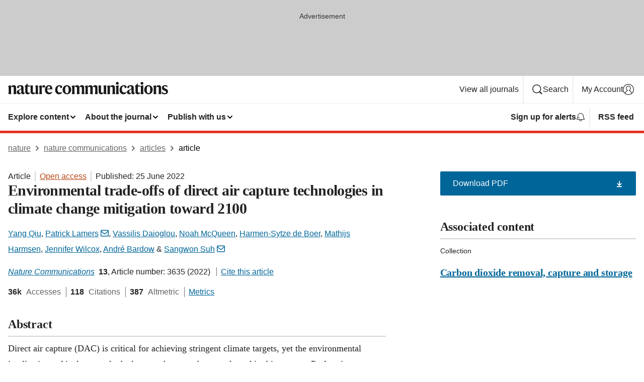

--- FILE ---
content_type: text/html; charset="UTF-8"
request_url: https://www.nature.com/articles/s41467-022-31146-1?error=cookies_not_supported&code=2173819c-a735-47d4-a0a5-2b437ab16f2d
body_size: 158245
content:
<!DOCTYPE html>
<html lang="en" class="grade-c">
<head>
    <title>Environmental trade-offs of direct air capture technologies in climate change mitigation toward 2100 | Nature Communications</title>
    
        
<link rel="alternate" type="application/rss+xml" href="https://www.nature.com/ncomms.rss"/>


    
        

        <script id="save-data-connection-testing">
            function hasConnection() {
                return navigator.connection || navigator.mozConnection || navigator.webkitConnection || navigator.msConnection;
            }

            function createLink(src) {
                var preloadLink = document.createElement("link");
                preloadLink.rel = "preload";
                preloadLink.href = src;
                preloadLink.as = "font";
                preloadLink.type = "font/woff2";
                preloadLink.crossOrigin = "";
                document.head.insertBefore(preloadLink, document.head.firstChild);
            }

            var connectionDetail = {
                saveDataEnabled: false,
                slowConnection: false
            };

            var connection = hasConnection();
            if (connection) {
                connectionDetail.saveDataEnabled = connection.saveData;
                if (/\slow-2g|2g/.test(connection.effectiveType)) {
                    connectionDetail.slowConnection = true;
                }
            }

            if (!(connectionDetail.saveDataEnabled || connectionDetail.slowConnection)) {
                createLink("/static/fonts/HardingText-Regular-Web-cecd90984f.woff2");
            } else {
                document.documentElement.classList.add('save-data');
            }
        </script>
    

<link rel="preconnect" href="https://cmp.nature.com" crossorigin>

<meta http-equiv="X-UA-Compatible" content="IE=edge">
<meta name="applicable-device" content="pc,mobile">
<meta name="viewport" content="width=device-width,initial-scale=1.0,maximum-scale=5,user-scalable=yes">
<meta name="360-site-verification" content="5a2dc4ab3fcb9b0393241ffbbb490480" />

<script data-test="dataLayer">
    window.dataLayer = [{"content":{"category":{"contentType":"article","legacy":{"webtrendsPrimaryArticleType":"research","webtrendsSubjectTerms":"climate-change-mitigation;environmental-impact","webtrendsContentCategory":null,"webtrendsContentCollection":"Carbon dioxide removal, capture and storage","webtrendsContentGroup":"Nature Communications","webtrendsContentGroupType":null,"webtrendsContentSubGroup":"Article","status":null}},"article":{"doi":"10.1038/s41467-022-31146-1"},"attributes":{"cms":null,"deliveryPlatform":"oscar","copyright":{"open":true,"legacy":{"webtrendsLicenceType":"http://creativecommons.org/licenses/by/4.0/"}}},"contentInfo":{"authors":["Yang Qiu","Patrick Lamers","Vassilis Daioglou","Noah McQueen","Harmen-Sytze de Boer","Mathijs Harmsen","Jennifer Wilcox","André Bardow","Sangwon Suh"],"publishedAt":1656115200,"publishedAtString":"2022-06-25","title":"Environmental trade-offs of direct air capture technologies in climate change mitigation toward 2100","legacy":null,"publishedAtTime":null,"documentType":"aplusplus","subjects":"Climate-change mitigation,Environmental impact"},"journal":{"pcode":"ncomms","title":"nature communications","volume":"13","issue":"1","id":41467,"publishingModel":"Open Access"},"authorization":{"status":true},"features":[{"name":"furtherReadingSection","present":true}],"collection":{"id":"cbheecihjh"}},"page":{"category":{"pageType":"article"},"attributes":{"template":"mosaic","featureFlags":[{"name":"download-collection-test","active":false},{"name":"download-issue-test","active":false},{"name":"nature-onwards-journey","active":false}],"testGroup":null},"search":null},"privacy":{},"version":"1.0.0","product":null,"session":null,"user":null,"backHalfContent":true,"country":"US","hasBody":true,"uneditedManuscript":false,"twitterId":["o3xnx","o43y9","o3ef7"],"baiduId":"d38bce82bcb44717ccc29a90c4b781ea","japan":false}];
    window.dataLayer.push({
        ga4MeasurementId: 'G-ERRNTNZ807',
        ga360TrackingId: 'UA-71668177-1',
        twitterId: ['3xnx', 'o43y9', 'o3ef7'],
        baiduId: 'd38bce82bcb44717ccc29a90c4b781ea',
        ga4ServerUrl: 'https://sgtm.nature.com',
        imprint: 'nature'
    });
</script>

<script>
    (function(w, d) {
        w.config = w.config || {};
        w.config.mustardcut = false;

        
        if (w.matchMedia && w.matchMedia('only print, only all and (prefers-color-scheme: no-preference), only all and (prefers-color-scheme: light), only all and (prefers-color-scheme: dark)').matches) {
            w.config.mustardcut = true;
            d.classList.add('js');
            d.classList.remove('grade-c');
            d.classList.remove('no-js');
        }
    })(window, document.documentElement);
</script>
 



     
    
    
        
    
    <style>@media only print, only all and (prefers-color-scheme: no-preference), only all and (prefers-color-scheme: light), only all and (prefers-color-scheme: dark) {  .c-article-editorial-summary__container .c-article-editorial-summary__article-title,.c-card--major .c-card__title,.c-card__title,.u-h2,.u-h3,h2,h3{font-weight:700;-webkit-font-smoothing:antialiased;font-family:Harding,Palatino,serif;letter-spacing:-.0117156rem}.c-article-editorial-summary__container .c-article-editorial-summary__article-title,.c-card__title,.u-h3,h3{font-size:1.25rem;line-height:1.4rem}.c-reading-companion__figure-title,.u-h4{font-weight:700;-webkit-font-smoothing:antialiased;line-height:1.4rem}html{line-height:1.15;text-size-adjust:100%;box-sizing:border-box;font-size:100%;height:100%;overflow-y:scroll}body{background:#eee;color:#222;font-family:-apple-system,BlinkMacSystemFont,Segoe UI,Roboto,Oxygen-Sans,Ubuntu,Cantarell,Helvetica Neue,sans-serif;font-size:1.125rem;line-height:1.76;margin:0;min-height:100%}details,main{display:block}h1{font-size:2em;margin:.67em 0}a,sup{vertical-align:baseline}a{background-color:transparent;color:#069;overflow-wrap:break-word;text-decoration:underline;text-decoration-skip-ink:auto;word-break:break-word}b{font-weight:bolder}sup{font-size:75%;line-height:0;position:relative;top:-.5em}img{border:0;height:auto;max-width:100%;vertical-align:middle}button,input,select{font-family:inherit;font-size:100%;line-height:1.15;margin:0}button,input{overflow:visible}button,select{text-transform:none}[type=submit],button{-webkit-appearance:button}[type=checkbox]{box-sizing:border-box;padding:0}summary{display:list-item}[hidden]{display:none}button{border-radius:0;cursor:pointer;font-family:-apple-system,BlinkMacSystemFont,Segoe UI,Roboto,Oxygen-Sans,Ubuntu,Cantarell,Helvetica Neue,sans-serif}h1{font-weight:700;-webkit-font-smoothing:antialiased;font-family:Harding,Palatino,serif;font-size:2rem;letter-spacing:-.0390625rem;line-height:2.25rem}.c-card--major .c-card__title,.u-h2,.u-h3,h2{font-family:Harding,Palatino,serif;letter-spacing:-.0117156rem}.c-card--major .c-card__title,.u-h2,h2,h2.app-access-wall__title{-webkit-font-smoothing:antialiased}.c-card--major .c-card__title,.u-h2,h2{font-size:1.5rem;font-weight:700;line-height:1.6rem}.u-h3{font-size:1.25rem}.c-card__title,.c-reading-companion__figure-title,.u-h3,.u-h4,h4,h5,h6{font-weight:700;-webkit-font-smoothing:antialiased;line-height:1.4rem}.c-article-editorial-summary__container .c-article-editorial-summary__article-title,.c-card__title,h3{font-family:Harding,Palatino,serif;font-size:1.25rem}.c-article-editorial-summary__container .c-article-editorial-summary__article-title,h3{font-weight:700;-webkit-font-smoothing:antialiased;letter-spacing:-.0117156rem;line-height:1.4rem}.c-reading-companion__figure-title,.u-h4{font-family:-apple-system,BlinkMacSystemFont,Segoe UI,Roboto,Oxygen-Sans,Ubuntu,Cantarell,Helvetica Neue,sans-serif;font-size:1.125rem;letter-spacing:-.0117156rem}input+label{padding-left:.5em}nav ol,nav ul{list-style:none none}p:empty{display:none}.c-nature-box{background-color:#fff;border:1px solid #d5d5d5;border-radius:2px;box-shadow:0 0 5px 0 rgba(51,51,51,.1);line-height:1.3;margin-bottom:24px;padding:16px 16px 3px}.c-nature-box__text{font-size:1rem;margin-bottom:16px}.c-nature-box--access-to-pdf{display:none}@media only screen and (min-width:1024px){.c-nature-box--mobile{display:none}}.c-nature-box .c-pdf-download{margin-bottom:16px!important}.c-nature-box svg+.c-article__button-text{margin-left:8px}.c-nature-box--version{background-color:#eee}.c-nature-box__wrapper{transform:translateZ(0)}.c-nature-box__wrapper--placeholder{min-height:165px}.sans-serif{font-family:-apple-system,BlinkMacSystemFont,Segoe UI,Roboto,Oxygen-Sans,Ubuntu,Cantarell,Helvetica Neue,sans-serif}.article-page{background:#fff}p{overflow-wrap:break-word;word-break:break-word}.c-article-header{font-family:-apple-system,BlinkMacSystemFont,Segoe UI,Roboto,Oxygen-Sans,Ubuntu,Cantarell,Helvetica Neue,sans-serif;margin-bottom:40px}.c-article-identifiers{color:#6f6f6f;display:flex;flex-wrap:wrap;font-size:1rem;line-height:1.3;list-style:none;padding:0}.c-article-identifiers__item{list-style:none;margin-right:8px;padding-right:8px}.c-article-identifiers__item:last-child{margin-right:0;padding-right:0}.c-article-title{font-size:1.5rem;line-height:1.25;margin:0 0 16px}@media only screen and (min-width:768px){.c-article-title{font-size:1.875rem;line-height:1.2}}.c-article-author-list{display:inline;font-size:1rem;list-style:none;margin:0 8px 0 0;padding:0;width:100%}.c-article-author-list__item{display:inline;padding-right:0}.c-article-author-list svg{margin-left:4px}.c-article-author-list__show-more{display:none;margin-right:4px}.c-article-author-list__button,.js .c-article-author-list__item--hide,.js .c-article-author-list__show-more{display:none}.js .c-article-author-list--long .c-article-author-list__show-more,.js .c-article-author-list--long+.c-article-author-list__button{display:inline}@media only screen and (max-width:539px){.js .c-article-author-list__item--hide-small-screen{display:none}.js .c-article-author-list--short .c-article-author-list__show-more,.js .c-article-author-list--short+.c-article-author-list__button{display:inline}}#uptodate-client,.js .c-article-author-list--expanded .c-article-author-list__show-more{display:none!important}.js .c-article-author-list--expanded .c-article-author-list__item--hide-small-screen{display:inline!important}.c-article-author-list__button,.c-button-author-list{background:#ebf1f5;border:4px solid #ebf1f5;border-radius:20px;color:#666;font-size:.875rem;line-height:1.4;padding:2px 11px 2px 8px;text-decoration:none}.c-article-author-list__button svg,.c-button-author-list svg{margin:1px 4px 0 0}.c-article-author-list__button:hover,.c-button-author-list:hover{background:#069;border-color:transparent;color:#fff}.c-article-info-details{font-size:1rem;margin-bottom:8px;margin-top:16px}.c-article-info-details__cite-as{border-left:1px solid #6f6f6f;margin-left:8px;padding-left:8px}.c-article-metrics-bar{display:flex;flex-wrap:wrap;font-size:1rem;line-height:1.3}.c-article-metrics-bar__wrapper{margin:16px 0}.c-article-metrics-bar__item{align-items:baseline;border-right:1px solid #6f6f6f;margin-right:8px}.c-article-metrics-bar__item:last-child{border-right:0}.c-article-metrics-bar__count{font-weight:700;margin:0}.c-article-metrics-bar__label{color:#626262;font-style:normal;font-weight:400;margin:0 10px 0 5px}.c-article-metrics-bar__details{margin:0}.c-article-main-column{font-family:Harding,Palatino,serif;margin-right:8.6%;width:60.2%}@media only screen and (max-width:1023px){.c-article-main-column{margin-right:0;width:100%}}.c-article-extras{float:left;font-family:-apple-system,BlinkMacSystemFont,Segoe UI,Roboto,Oxygen-Sans,Ubuntu,Cantarell,Helvetica Neue,sans-serif;width:31.2%}@media only screen and (max-width:1023px){.c-article-extras{display:none}}.c-article-associated-content__container .c-article-associated-content__title,.c-article-section__title{border-bottom:2px solid #d5d5d5;font-size:1.25rem;margin:0;padding-bottom:8px}@media only screen and (min-width:768px){.c-article-associated-content__container .c-article-associated-content__title,.c-article-section__title{font-size:1.5rem;line-height:1.24}}.c-article-associated-content__container .c-article-associated-content__title{margin-bottom:8px}.c-article-body p{margin-bottom:24px;margin-top:0}.c-article-section{clear:both}.c-article-section__content{margin-bottom:40px;padding-top:8px}@media only screen and (max-width:1023px){.c-article-section__content{padding-left:0}}.c-article-authors-search{margin-bottom:24px;margin-top:0}.c-article-authors-search__item,.c-article-authors-search__title{font-family:-apple-system,BlinkMacSystemFont,Segoe UI,Roboto,Oxygen-Sans,Ubuntu,Cantarell,Helvetica Neue,sans-serif}.c-article-authors-search__title{color:#626262;font-size:1.05rem;font-weight:700;margin:0;padding:0}.c-article-authors-search__item{font-size:1rem}.c-article-authors-search__text{margin:0}.c-code-block{border:1px solid #fff;font-family:monospace;margin:0 0 24px;padding:20px}.c-code-block__heading{font-weight:400;margin-bottom:16px}.c-code-block__line{display:block;overflow-wrap:break-word;white-space:pre-wrap}.c-article-share-box__no-sharelink-info{font-size:.813rem;font-weight:700;margin-bottom:24px;padding-top:4px}.c-article-share-box__only-read-input{border:1px solid #d5d5d5;box-sizing:content-box;display:inline-block;font-size:.875rem;font-weight:700;height:24px;margin-bottom:8px;padding:8px 10px}.c-article-share-box__button--link-like{background-color:transparent;border:0;color:#069;cursor:pointer;font-size:.875rem;margin-bottom:8px;margin-left:10px}.c-article-editorial-summary__container{font-family:-apple-system,BlinkMacSystemFont,Segoe UI,Roboto,Oxygen-Sans,Ubuntu,Cantarell,Helvetica Neue,sans-serif;font-size:1rem}.c-article-editorial-summary__container .c-article-editorial-summary__content p:last-child{margin-bottom:0}.c-article-editorial-summary__container .c-article-editorial-summary__content--less{max-height:9.5rem;overflow:hidden}.c-article-editorial-summary__container .c-article-editorial-summary__button{background-color:#fff;border:0;color:#069;font-size:.875rem;margin-bottom:16px}.c-article-editorial-summary__container .c-article-editorial-summary__button.active,.c-article-editorial-summary__container .c-article-editorial-summary__button.hover,.c-article-editorial-summary__container .c-article-editorial-summary__button:active,.c-article-editorial-summary__container .c-article-editorial-summary__button:hover{text-decoration:underline;text-decoration-skip-ink:auto}.c-article-associated-content__container .c-article-associated-content__collection-label{font-size:.875rem;line-height:1.4}.c-article-associated-content__container .c-article-associated-content__collection-title{line-height:1.3}.c-reading-companion{clear:both;min-height:389px}.c-reading-companion__sticky{max-width:389px}.c-reading-companion__scroll-pane{margin:0;min-height:200px;overflow:hidden auto}.c-reading-companion__tabs{display:flex;flex-flow:row nowrap;font-size:1rem;list-style:none;margin:0 0 8px;padding:0}.c-reading-companion__tabs>li{flex-grow:1}.c-reading-companion__tab{background-color:#eee;border:1px solid #d5d5d5;border-image:initial;border-left-width:0;color:#0067c5;font-size:1rem;padding:8px 8px 8px 15px;text-align:left;width:100%}.c-reading-companion__tabs li:first-child .c-reading-companion__tab{border-left-width:1px}.c-reading-companion__tab--active{background-color:#fff;border-bottom:1px solid #fff;color:#222;font-weight:700}.c-reading-companion__sections-list{list-style:none;padding:0}.c-reading-companion__figures-list,.c-reading-companion__references-list{list-style:none;min-height:389px;padding:0}.c-reading-companion__references-list--numeric{list-style:decimal inside}.c-reading-companion__sections-list{margin:0 0 8px;min-height:50px}.c-reading-companion__section-item{font-size:1rem;padding:0}.c-reading-companion__section-item a{display:block;line-height:1.5;overflow:hidden;padding:8px 0 8px 16px;text-overflow:ellipsis;white-space:nowrap}.c-reading-companion__figure-item{border-top:1px solid #d5d5d5;font-size:1rem;padding:16px 8px 16px 0}.c-reading-companion__figure-item:first-child{border-top:none;padding-top:8px}.c-reading-companion__reference-item{border-top:1px solid #d5d5d5;font-size:1rem;padding:8px 8px 8px 16px}.c-reading-companion__reference-item:first-child{border-top:none}.c-reading-companion__reference-item a{word-break:break-word}.c-reading-companion__reference-citation{display:inline}.c-reading-companion__reference-links{font-size:.813rem;font-weight:700;list-style:none;margin:8px 0 0;padding:0;text-align:right}.c-reading-companion__reference-links>a{display:inline-block;padding-left:8px}.c-reading-companion__reference-links>a:first-child{display:inline-block;padding-left:0}.c-reading-companion__figure-title{display:block;margin:0 0 8px}.c-reading-companion__figure-links{display:flex;justify-content:space-between;margin:8px 0 0}.c-reading-companion__figure-links>a{align-items:center;display:flex}.c-reading-companion__figure-full-link svg{height:.8em;margin-left:2px}.c-reading-companion__panel{border-top:none;display:none;margin-top:0;padding-top:0}.c-cod,.c-reading-companion__panel--active{display:block}.c-cod{font-size:1rem;width:100%}.c-cod__form{background:#ebf0f3}.c-cod__prompt{font-size:1.125rem;line-height:1.3;margin:0 0 24px}.c-cod__label{display:block;margin:0 0 4px}.c-cod__row{display:flex;margin:0 0 16px}.c-cod__row:last-child{margin:0}.c-cod__input{border:1px solid #d5d5d5;border-radius:2px;flex:1 1 auto;margin:0;padding:13px}.c-cod__input--submit{background-color:#069;border:1px solid #069;color:#fff;flex-shrink:1;margin-left:8px;transition:background-color .2s ease-out 0s,color .2s ease-out 0s}.c-cod__input--submit-single{flex-basis:100%;flex-shrink:0;margin:0}.c-cod__input--submit:focus,.c-cod__input--submit:hover{background-color:#fff;color:#069}.c-pdf-download__link .u-icon{padding-top:2px}.c-pdf-download{display:flex;margin-bottom:24px;max-height:48px}@media only screen and (min-width:540px){.c-pdf-download{max-height:none}}@media only screen and (min-width:1024px){.c-pdf-download{max-height:48px}}.c-pdf-download__link{display:flex;flex:1 1 0%}.c-pdf-download__link:hover{text-decoration:none}.c-pdf-download__text{padding-right:4px}@media only screen and (max-width:539px){.c-pdf-download__text{text-transform:capitalize}}@media only screen and (min-width:540px){.c-pdf-download__text{padding-right:8px}}.c-context-bar--sticky .c-pdf-download{display:block;margin-bottom:0;white-space:nowrap}@media only screen and (max-width:539px){.c-pdf-download .u-sticky-visually-hidden{border:0;clip:rect(0,0,0,0);height:1px;margin:-100%;overflow:hidden;padding:0;position:absolute!important;width:1px}}.c-pdf-container{display:flex;justify-content:flex-end}@media only screen and (max-width:539px){.c-pdf-container .c-pdf-download{display:flex;flex-basis:100%}}.c-pdf-container .c-pdf-download+.c-pdf-download{margin-left:16px}.c-article-extras .c-pdf-container .c-pdf-download{width:100%}.c-article-extras .c-pdf-container .c-pdf-download+.c-pdf-download{margin-left:0}@media only screen and (min-width:540px){.c-context-bar--sticky .c-pdf-download__link{align-items:center;flex:1 1 183px}}@media only screen and (max-width:320px){.c-context-bar--sticky .c-pdf-download__link{padding:16px}}.article-page--commercial .c-article-main-column .c-pdf-button__container .c-pdf-download{display:none}@media only screen and (max-width:1023px){.article-page--commercial .c-article-main-column .c-pdf-button__container .c-pdf-download{display:block}}.c-recommendations-column-switch .c-meta{margin-top:auto}.c-context-bar{box-shadow:0 0 10px 0 rgba(51,51,51,.2);position:relative;width:100%}.c-context-bar__container{margin:0 auto;max-width:1280px;padding:0 16px}.c-context-bar__title{display:none}.app-researcher-popup__link.hover,.app-researcher-popup__link.visited,.app-researcher-popup__link:hover,.app-researcher-popup__link:visited,.c-article-metrics__heading a,.c-article-metrics__posts .c-card__title a{color:inherit}.c-article-authors-search__list{align-items:center;display:flex;flex-wrap:wrap;gap:16px 16px;justify-content:center}@media only screen and (min-width:320px){.c-article-authors-search__list{justify-content:normal}}.c-article-authors-search__text{align-items:center;display:flex;flex-flow:column wrap;font-size:14px;justify-content:center}@media only screen and (min-width:320px){.c-article-authors-search__text{flex-direction:row;font-size:16px}}.c-article-authors-search__links-text{font-weight:700;margin-right:8px;text-align:center}@media only screen and (min-width:320px){.c-article-authors-search__links-text{text-align:left}}.c-article-authors-search__list-item--left{flex:1 1 100%}@media only screen and (min-width:320px){.c-article-authors-search__list-item--left{flex-basis:auto}}.c-article-authors-search__list-item--right{flex:1 1 auto}.c-article-identifiers{margin:0}.c-article-identifiers__item{border-right:2px solid #cedbe0;color:#222;font-size:14px}@media only screen and (min-width:320px){.c-article-identifiers__item{font-size:16px}}.c-article-identifiers__item:last-child{border-right:none}.c-article-metrics__posts .c-card__title{font-size:1.05rem}.c-article-metrics__posts .c-card__title+span{color:#6f6f6f;font-size:1rem}.app-author-list{color:#222;font-family:-apple-system,BlinkMacSystemFont,Segoe UI,Roboto,Oxygen-Sans,Ubuntu,Cantarell,Helvetica Neue,sans-serif;font-size:1rem;line-height:1.4;list-style:none;margin:0;padding:0}.app-author-list>li,.c-breadcrumbs>li,.c-footer__links>li,.js .app-author-list,.u-list-comma-separated>li,.u-list-inline>li{display:inline}.app-author-list>li:not(:first-child):not(:last-child):before{content:", "}.app-author-list>li:not(:only-child):last-child:before{content:" & "}.app-author-list--compact{font-size:.875rem;line-height:1.4}.app-author-list--truncated>li:not(:only-child):last-child:before{content:" ... "}.js .app-author-list__hide{display:none;visibility:hidden}.js .app-author-list__hide:first-child+*{margin-block-start:0}.c-ad{text-align:center}@media only screen and (min-width:320px){.c-ad{padding:8px}}.c-ad--728x90{background-color:#ccc;display:none}.c-ad--728x90 .c-ad__inner{min-height:calc(1.5em + 94px)}@media only screen and (min-width:768px){.js .c-ad--728x90{display:none}.js .u-show-following-ad+.c-ad--728x90{display:block}}.c-ad__label{color:#333;font-weight:400;line-height:1.5;margin-bottom:4px}.c-ad__label,.c-meta{font-family:-apple-system,BlinkMacSystemFont,Segoe UI,Roboto,Oxygen-Sans,Ubuntu,Cantarell,Helvetica Neue,sans-serif;font-size:.875rem}.c-meta{color:inherit;line-height:1.4;list-style:none;margin:0;padding:0}.c-meta--large{font-size:1rem}.c-meta--large .c-meta__item{margin-bottom:8px}.c-meta__item{display:inline-block;margin-bottom:4px}.c-meta__item:not(:last-child){border-right:1px solid #d5d5d5;margin-right:4px;padding-right:4px}@media only screen and (max-width:539px){.c-meta__item--block-sm-max{display:block}.c-meta__item--block-sm-max:not(:last-child){border-right:none;margin-right:0;padding-right:0}}@media only screen and (min-width:1024px){.c-meta__item--block-at-lg{display:block}.c-meta__item--block-at-lg:not(:last-child){border-right:none;margin-right:0;padding-right:0}}.c-meta__type{font-weight:700;text-transform:none}.c-skip-link{background:#069;bottom:auto;color:#fff;font-family:-apple-system,BlinkMacSystemFont,Segoe UI,Roboto,Oxygen-Sans,Ubuntu,Cantarell,Helvetica Neue,sans-serif;font-size:.875rem;padding:8px;position:absolute;text-align:center;transform:translateY(-100%);z-index:9999}@media (prefers-reduced-motion:reduce){.c-skip-link{transition:top .3s ease-in-out 0s}}@media print{.c-skip-link{display:none}}.c-skip-link:link{color:#fff}.c-status-message{align-items:center;box-sizing:border-box;display:flex;font-family:-apple-system,BlinkMacSystemFont,Segoe UI,Roboto,Oxygen-Sans,Ubuntu,Cantarell,Helvetica Neue,sans-serif;font-size:1rem;position:relative;width:100%}.c-card__summary>p:last-child,.c-status-message :last-child{margin-bottom:0}.c-status-message--boxed{background-color:#fff;border:1px solid #eee;border-radius:2px;line-height:1.4;padding:16px}.c-status-message__heading{font-family:-apple-system,BlinkMacSystemFont,Segoe UI,Roboto,Oxygen-Sans,Ubuntu,Cantarell,Helvetica Neue,sans-serif;font-size:1rem;font-weight:700}.c-status-message__icon{fill:currentcolor;display:inline-block;flex:0 0 auto;height:1.5em;margin-right:8px;transform:translate(0);vertical-align:text-top;width:1.5em}.c-status-message__icon--top{align-self:flex-start}.c-status-message--info .c-status-message__icon{color:#003f8d}.c-status-message--boxed.c-status-message--info{border-bottom:4px solid #003f8d}.c-status-message--error .c-status-message__icon{color:#c40606}.c-status-message--boxed.c-status-message--error{border-bottom:4px solid #c40606}.c-status-message--success .c-status-message__icon{color:#00b8b0}.c-status-message--boxed.c-status-message--success{border-bottom:4px solid #00b8b0}.c-status-message--warning .c-status-message__icon{color:#edbc53}.c-status-message--boxed.c-status-message--warning{border-bottom:4px solid #edbc53}.c-breadcrumbs{color:#000;font-family:-apple-system,BlinkMacSystemFont,Segoe UI,Roboto,Oxygen-Sans,Ubuntu,Cantarell,Helvetica Neue,sans-serif;font-size:1rem;list-style:none;margin:0;padding:0}.c-breadcrumbs__link{color:#666}svg.c-breadcrumbs__chevron{margin:4px 4px 0;fill:#888;height:10px;width:10px}@media only screen and (max-width:539px){.c-breadcrumbs .c-breadcrumbs__item{display:none}.c-breadcrumbs .c-breadcrumbs__item:last-child,.c-breadcrumbs .c-breadcrumbs__item:nth-last-child(2){display:inline}}.c-card{background-color:transparent;border:0;box-shadow:none;display:flex;flex-direction:column;font-size:14px;min-width:0;overflow:hidden;padding:0;position:relative}.c-card--no-shape{background:0 0;border:0;box-shadow:none}.c-card__image{display:flex;justify-content:center;overflow:hidden;padding-bottom:56.25%;position:relative}@supports (aspect-ratio:1/1){.c-card__image{padding-bottom:0}}.c-card__image img{left:0;min-height:100%;min-width:100%;position:absolute}@supports ((-o-object-fit:cover) or (object-fit:cover)){.c-card__image img{height:100%;object-fit:cover;width:100%}}.c-card__body{flex:1 1 auto;padding:16px}.c-card--no-shape .c-card__body{padding:0}.c-card--no-shape .c-card__body:not(:first-child){padding-top:16px}.c-card__title{letter-spacing:-.01875rem;margin-bottom:8px;margin-top:0}[lang=de] .c-card__title{hyphens:auto}.c-card__summary{line-height:1.4}.c-card__summary>p{margin-bottom:5px}.c-card__summary a{text-decoration:underline}.c-card__link:not(.c-card__link--no-block-link):before{bottom:0;content:"";left:0;position:absolute;right:0;top:0}.c-card--flush .c-card__body{padding:0}.c-card--major{font-size:1rem}.c-card--dark{background-color:#29303c;border-width:0;color:#e3e4e5}.c-card--dark .c-card__title{color:#fff}.c-card--dark .c-card__link,.c-card--dark .c-card__summary a{color:inherit}.c-header{background-color:#fff;border-bottom:5px solid #000;font-size:1rem;line-height:1.4;margin-bottom:16px}.c-header__row{padding:0;position:relative}.c-header__row:not(:last-child){border-bottom:1px solid #eee}.c-header__split{align-items:center;display:flex;justify-content:space-between}.c-header__logo-container{flex:1 1 0px;line-height:0;margin:8px 24px 8px 0}.c-header__logo{transform:translateZ(0)}.c-header__logo img{max-height:32px}.c-header__container{margin:0 auto;max-width:1280px}.c-header__menu{align-items:center;display:flex;flex:0 1 auto;flex-wrap:wrap;font-weight:700;gap:8px 8px;line-height:1.4;list-style:none;margin:0 -4px;padding:0}@media print{.c-header__menu{display:none}}@media only screen and (max-width:1023px){.c-header__menu--hide-lg-max{display:none;visibility:hidden}}.c-header__menu--global{font-weight:400;justify-content:flex-end}.c-header__menu--global svg{display:none;visibility:hidden}.c-header__menu--global svg:first-child+*{margin-block-start:0}@media only screen and (min-width:540px){.c-header__menu--global svg{display:block;visibility:visible}}.c-header__menu--journal{font-size:.875rem;margin:8px 0 8px -8px}@media only screen and (min-width:540px){.c-header__menu--journal{flex-wrap:nowrap;font-size:1rem}}.c-header__item{padding-bottom:0;padding-top:0;position:static}.c-header__item--pipe{border-left:2px solid #eee;padding-left:8px}.c-header__item--padding{padding-bottom:8px;padding-top:8px}@media only screen and (min-width:540px){.c-header__item--dropdown-menu{position:relative}}@media only screen and (min-width:1024px){.c-header__item--hide-lg{display:none;visibility:hidden}}@media only screen and (max-width:767px){.c-header__item--hide-md-max{display:none;visibility:hidden}.c-header__item--hide-md-max:first-child+*{margin-block-start:0}}.c-header__link{align-items:center;color:inherit;display:inline-flex;gap:4px 4px;padding:8px;white-space:nowrap}.c-header__link svg{transition-duration:.2s}.c-header__show-text{display:none;visibility:hidden}.has-tethered .c-header__heading--js-hide:first-child+*{margin-block-start:0}@media only screen and (min-width:540px){.c-header__show-text{display:inline;visibility:visible}}.c-header__show-text-sm{display:inline;visibility:visible}@media only screen and (min-width:540px){.c-header__show-text-sm{display:none;visibility:hidden}.c-header__show-text-sm:first-child+*{margin-block-start:0}}.c-header__dropdown{background-color:#000;border-bottom:1px solid #2f2f2f;color:#eee;font-size:.875rem;line-height:1.2;padding:16px 0}@media print{.c-header__dropdown{display:none}}.c-header__heading{display:inline-block;font-family:-apple-system,BlinkMacSystemFont,Segoe UI,Roboto,Oxygen-Sans,Ubuntu,Cantarell,Helvetica Neue,sans-serif;font-size:1.25rem;font-weight:400;line-height:1.4;margin-bottom:8px}.c-header__heading--keyline{border-top:1px solid;border-color:#2f2f2f;margin-top:16px;padding-top:16px;width:100%}.c-header__list{display:flex;flex-wrap:wrap;gap:0 16px;list-style:none;margin:0 -8px}.c-header__flush{margin:0 -8px}.c-header__visually-hidden{border:0;clip:rect(0,0,0,0);height:1px;margin:-100%;overflow:hidden;padding:0;position:absolute!important;width:1px}.c-header__search-form{margin-bottom:8px}.c-header__search-layout{display:flex;flex-wrap:wrap;gap:16px 16px}.c-header__search-layout>:first-child{flex:999 1 auto}.c-header__search-layout>*{flex:1 1 auto}.c-header__search-layout--max-width{max-width:720px}.c-header__search-button{align-items:center;background-color:transparent;background-image:none;border:1px solid #fff;border-radius:2px;color:#fff;cursor:pointer;display:flex;font-family:sans-serif;font-size:1rem;justify-content:center;line-height:1.15;margin:0;padding:8px 16px;position:relative;text-decoration:none;transition:all .25s ease 0s,color .25s ease 0s,border-color .25s ease 0s;width:100%}.c-header__input,.c-header__select{border:1px solid;border-radius:3px;box-sizing:border-box;font-size:1rem;padding:8px 16px;width:100%}.c-header__select{-webkit-appearance:none;background-image:url("data:image/svg+xml,%3Csvg height='16' viewBox='0 0 16 16' width='16' xmlns='http://www.w3.org/2000/svg'%3E%3Cpath d='m5.58578644 3-3.29289322-3.29289322c-.39052429-.39052429-.39052429-1.02368927 0-1.41421356s1.02368927-.39052429 1.41421356 0l4 4c.39052429.39052429.39052429 1.02368927 0 1.41421356l-4 4c-.39052429.39052429-1.02368927.39052429-1.41421356 0s-.39052429-1.02368927 0-1.41421356z' fill='%23333' fill-rule='evenodd' transform='matrix(0 1 -1 0 11 3)'/%3E%3C/svg%3E");background-position:right .7em top 50%;background-repeat:no-repeat;background-size:1em;box-shadow:0 1px 0 1px rgba(0,0,0,.04);display:block;margin:0;max-width:100%;min-width:150px}@media only screen and (min-width:540px){.c-header__menu--journal .c-header__item--dropdown-menu:last-child .c-header__dropdown.has-tethered{left:auto;right:0}}@media only screen and (min-width:768px){.c-header__menu--journal .c-header__item--dropdown-menu:last-child .c-header__dropdown.has-tethered{left:0;right:auto}}.c-header__dropdown.has-tethered{border-bottom:0;border-radius:0 0 2px 2px;left:0;position:absolute;top:100%;transform:translateY(5px);width:100%;z-index:1}@media only screen and (min-width:540px){.c-header__dropdown.has-tethered{transform:translateY(8px);width:auto}}@media only screen and (min-width:768px){.c-header__dropdown.has-tethered{min-width:225px}}.c-header__dropdown--full-width.has-tethered{padding:32px 0 24px;transform:none;width:100%}.has-tethered .c-header__heading--js-hide{display:none;visibility:hidden}.has-tethered .c-header__list--js-stack{flex-direction:column}.has-tethered .c-header__item--keyline,.has-tethered .c-header__list~.c-header__list .c-header__item:first-child{border-top:1px solid #d5d5d5;margin-top:8px;padding-top:8px}.c-header__item--snid-account-widget{display:flex}.c-header__container{padding:0 4px}.c-header__list{padding:0 12px}.c-header__menu .c-header__link{font-size:14px}.c-header__item--snid-account-widget .c-header__link{padding:8px}.c-header__menu--journal{margin-left:0}@media only screen and (min-width:540px){.c-header__container{padding:0 16px}.c-header__menu--journal{margin-left:-8px}.c-header__menu .c-header__link{font-size:16px}.c-header__link--search{gap:13px 13px}}.u-button{align-items:center;background-color:transparent;background-image:none;border-radius:2px;cursor:pointer;display:inline-flex;font-family:sans-serif;font-size:1rem;justify-content:center;line-height:1.3;margin:0;padding:8px;position:relative;text-decoration:none;transition:all .25s ease 0s,color .25s ease 0s,border-color .25s ease 0s;width:auto}.u-button svg,.u-button--primary svg{fill:currentcolor}.u-button{border:1px solid #069;color:#069}.u-button--primary{background-color:#069;background-image:none;border:1px solid #069;color:#fff}.u-button--full-width{display:flex;width:100%}.u-display-none{display:none}.js .u-js-hide,.u-hide{display:none;visibility:hidden}.u-hide:first-child+*{margin-block-start:0}.u-visually-hidden{border:0;clip:rect(0,0,0,0);height:1px;margin:-100%;overflow:hidden;padding:0;position:absolute!important;width:1px}@media print{.u-hide-print{display:none}}@media only screen and (min-width:1024px){.u-hide-at-lg{display:none;visibility:hidden}.u-hide-at-lg:first-child+*{margin-block-start:0}}.u-clearfix:after,.u-clearfix:before{content:"";display:table}.u-clearfix:after{clear:both}.u-color-open-access{color:#b74616}.u-float-left{float:left}.u-icon{fill:currentcolor;display:inline-block;height:1em;transform:translate(0);vertical-align:text-top;width:1em}.u-full-height{height:100%}.u-list-reset{list-style:none;margin:0;padding:0}.u-container{margin:0 auto;max-width:1280px;padding:0 16px}.u-justify-content-space-between{justify-content:space-between}.u-mt-32{margin-top:32px}.u-mb-8{margin-bottom:8px}.u-mb-16{margin-bottom:16px}.u-mb-24{margin-bottom:24px}.u-mb-32{margin-bottom:32px}.u-mb-48{margin-bottom:48px}.u-pa-16{padding:16px}html *,html :after,html :before{box-sizing:inherit}.c-article-section__title,.c-article-title{font-weight:700}.c-card__title{line-height:1.4em}.c-article__button{background-color:#069;border:1px solid #069;border-radius:2px;color:#fff;display:flex;font-family:-apple-system,BlinkMacSystemFont,Segoe UI,Roboto,Oxygen-Sans,Ubuntu,Cantarell,Helvetica Neue,sans-serif;font-size:.875rem;line-height:1.4;margin-bottom:16px;padding:13px;transition:background-color .2s ease-out 0s,color .2s ease-out 0s}.c-article__button,.c-article__button:hover{text-decoration:none}.c-article__button--inverted,.c-article__button:hover{background-color:#fff;color:#069}.c-article__button--inverted:hover{background-color:#069;color:#fff}.c-header__link{text-decoration:inherit}.grade-c-hide{display:block}.c-pdf-download__link{padding:13px 24px} } </style>




    
        <link data-test="critical-css-handler" data-inline-css-source="critical-css" rel="stylesheet" href="/static/css/enhanced-article-nature-branded-315a16c812.css" media="print" onload="this.media='only print, only all and (prefers-color-scheme: no-preference), only all and (prefers-color-scheme: light), only all and (prefers-color-scheme: dark)';this.onload=null">
    
    <noscript>
        <link rel="stylesheet" type="text/css" href="/static/css/enhanced-article-nature-branded-315a16c812.css" media="only print, only all and (prefers-color-scheme: no-preference), only all and (prefers-color-scheme: light), only all and (prefers-color-scheme: dark)">
    </noscript>

<link rel="stylesheet" type="text/css" href="/static/css/article-print-fb7cb72232.css" media="print">
    



<link rel="apple-touch-icon" sizes="180x180" href=/static/images/favicons/nature/apple-touch-icon-f39cb19454.png>
<link rel="icon" type="image/png" sizes="48x48" href=/static/images/favicons/nature/favicon-48x48-b52890008c.png>
<link rel="icon" type="image/png" sizes="32x32" href=/static/images/favicons/nature/favicon-32x32-3fe59ece92.png>
<link rel="icon" type="image/png" sizes="16x16" href=/static/images/favicons/nature/favicon-16x16-951651ab72.png>
<link rel="manifest" href=/static/manifest.json crossorigin="use-credentials">
<link rel="mask-icon" href=/static/images/favicons/nature/safari-pinned-tab-69bff48fe6.svg color="#000000">
<link rel="shortcut icon" href=/static/images/favicons/nature/favicon.ico>
<meta name="msapplication-TileColor" content="#000000">
<meta name="msapplication-config" content=/static/browserconfig.xml>
<meta name="theme-color" content="#000000">
<meta name="application-name" content="Nature">


<script>
    (function () {
        if ( typeof window.CustomEvent === "function" ) return false;
        function CustomEvent ( event, params ) {
            params = params || { bubbles: false, cancelable: false, detail: null };
            var evt = document.createEvent( 'CustomEvent' );
            evt.initCustomEvent( event, params.bubbles, params.cancelable, params.detail );
            return evt;
        }

        CustomEvent.prototype = window.Event.prototype;

        window.CustomEvent = CustomEvent;
    })();
</script>


<script>
    (function (w, d, s) {
        var urlParams = new URLSearchParams(w.location.search);
        if (urlParams.get('gptAdsTest') !== null) {
            d.addEventListener('sncc:initialise', function (e) {
                var t = d.createElement(s);
                var h = d.getElementsByTagName(s)[0];
                t.src = 'https://' + (e.detail.C03 ? 'securepubads.g.doubleclick' : 'pagead2.googlesyndication') + '.net/tag/js/gpt.js';
                t.async = false;
                t.onload = function () {
                    var n = d.createElement(s);
                    n.src = 'https://fed-libs.nature.com/production/gpt-ads-gtm.min.js';
                    n.async = false;
                    h.insertAdjacentElement('afterend', n);
                };
                h.insertAdjacentElement('afterend', t);
            })
        }
    })(window, document, 'script');
</script>
    
<!-- Google Tag Manager -->
<script data-test="gtm-head">
    window.initGTM = function() {
        if (window.config.mustardcut) {
            (function (w, d, s, l, i) {
                w[l] = w[l] || [];
                w[l].push({'gtm.start': new Date().getTime(), event: 'gtm.js'});
                var f = d.getElementsByTagName(s)[0],
                        j = d.createElement(s),
                        dl = l != 'dataLayer' ? '&l=' + l : '';
                j.async = true;
                j.src = 'https://sgtm.nature.com/gtm.js?id=' + i + dl;
                f.parentNode.insertBefore(j, f);
            })(window, document, 'script', 'dataLayer', 'GTM-MRVXSHQ');
        }
    }
</script>
<!-- End Google Tag Manager -->

    <script>
    (function(w,d,t) {
        function cc() {
            var h = w.location.hostname;
            if (h === 'preview-www.nature.com') return;
            var e = d.createElement(t),
                s = d.getElementsByTagName(t)[0];
            if (h === 'nature.com' || h.endsWith('.nature.com')) {
                e.src = 'https://cmp.nature.com/production_live/en/consent-bundle-8-102.js';
                e.setAttribute('onload', "initGTM(window,document,'script','dataLayer','GTM-MRVXSHQ')");
            } else {
                e.src = '/static/js/cookie-consent-es5-bundle-8d962b73c2.js';
                e.setAttribute('data-consent', h);
            }
            s.insertAdjacentElement('afterend', e);
        }
        cc();
    })(window,document,'script');
</script>


<script id="js-position0">
    (function(w, d) {
        w.idpVerifyPrefix = 'https://verify.nature.com';
        w.ra21Host = 'https://wayf.springernature.com';
        var moduleSupport = (function() {
            return 'noModule' in d.createElement('script');
        })();

        if (w.config.mustardcut === true) {
            w.loader = {
                index: 0,
                registered: [],
                scripts: [
                    
                        {src: '/static/js/global-article-es6-bundle-b187e7f7c1.js', test: 'global-article-js', module: true},
                        {src: '/static/js/global-article-es5-bundle-ac313c70d4.js', test: 'global-article-js', nomodule: true},
                        {src: '/static/js/shared-es6-bundle-0c7392804a.js', test: 'shared-js', module: true},
                        {src: '/static/js/shared-es5-bundle-f97043df39.js', test: 'shared-js', nomodule: true},
                        {src: '/static/js/header-150-es6-bundle-5bb959eaa1.js', test: 'header-150-js', module: true},
                        {src: '/static/js/header-150-es5-bundle-994fde5b1d.js', test: 'header-150-js', nomodule: true}
                    
                ].filter(function (s) {
                    if (s.src === null) return false;
                    if (moduleSupport && s.nomodule) return false;
                    return !(!moduleSupport && s.module);
                }),

                register: function (value) {
                    this.registered.push(value);
                },

                ready: function () {
                    if (this.registered.length === this.scripts.length) {
                        this.registered.forEach(function (fn) {
                            if (typeof fn === 'function') {
                                setTimeout(fn, 0); 
                            }
                        });
                        this.ready = function () {};
                    }
                },

                insert: function (s) {
                    var t = d.getElementById('js-position' + this.index);
                    if (t && t.insertAdjacentElement) {
                        t.insertAdjacentElement('afterend', s);
                    } else {
                        d.head.appendChild(s);
                    }
                    ++this.index;
                },

                createScript: function (script, beforeLoad) {
                    var s = d.createElement('script');
                    s.id = 'js-position' + (this.index + 1);
                    s.setAttribute('data-test', script.test);
                    if (beforeLoad) {
                        s.defer = 'defer';
                        s.onload = function () {
                            if (script.noinit) {
                                loader.register(true);
                            }
                            if (d.readyState === 'interactive' || d.readyState === 'complete') {
                                loader.ready();
                            }
                        };
                    } else {
                        s.async = 'async';
                    }
                    s.src = script.src;
                    return s;
                },

                init: function () {
                    this.scripts.forEach(function (s) {
                        loader.insert(loader.createScript(s, true));
                    });

                    d.addEventListener('DOMContentLoaded', function () {
                        loader.ready();
                        var conditionalScripts;
                        
                            conditionalScripts = [
                                {match: 'div[data-pan-container]', src: '/static/js/pan-zoom-es6-bundle-464a2af269.js', test: 'pan-zoom-js',  module: true },
                                {match: 'div[data-pan-container]', src: '/static/js/pan-zoom-es5-bundle-98fb9b653b.js', test: 'pan-zoom-js',  nomodule: true },
                                {match: 'math,span.mathjax-tex', src: '/static/js/math-es6-bundle-cfe28c12e7.js', test: 'math-js', module: true},
                                {match: 'math,span.mathjax-tex', src: '/static/js/math-es5-bundle-41a1a3e87a.js', test: 'math-js', nomodule: true}
                            ];
                        

                        if (conditionalScripts) {
                            conditionalScripts.filter(function (script) {
                                return !!document.querySelector(script.match) && !((moduleSupport && script.nomodule) || (!moduleSupport && script.module));
                            }).forEach(function (script) {
                                loader.insert(loader.createScript(script));
                            });
                        }
                    }, false);
                }
            };
            loader.init();
        }
    })(window, document);
</script>










<meta name="robots" content="noarchive">
<meta name="access" content="Yes">


<link rel="search" href="https://www.nature.com/search">
<link rel="search" href="https://www.nature.com/opensearch/opensearch.xml" type="application/opensearchdescription+xml" title="nature.com">
<link rel="search" href="https://www.nature.com/opensearch/request" type="application/sru+xml" title="nature.com">





    
    <script type="application/ld+json">{"mainEntity":{"headline":"Environmental trade-offs of direct air capture technologies in climate change mitigation toward 2100","description":"Direct air capture (DAC) is critical for achieving stringent climate targets, yet the environmental implications of its large-scale deployment have not been evaluated in this context. Performing a prospective life cycle assessment for two promising technologies in a series of climate change mitigation scenarios, we find that electricity sector decarbonization and DAC technology improvements are both indispensable to avoid environmental problem-shifting. Decarbonizing the electricity sector improves the sequestration efficiency, but also increases the terrestrial ecotoxicity and metal depletion levels per tonne of CO2 sequestered via DAC. These increases can be reduced by improvements in DAC material and energy use efficiencies. DAC exhibits regional environmental impact variations, highlighting the importance of smart siting related to energy system planning and integration. DAC deployment aids the achievement of long-term climate targets, its environmental and climate performance however depend on sectoral mitigation actions, and thus should not suggest a relaxation of sectoral decarbonization targets. New study concludes that environmental tradeoffs of direct air capture and sequestration technologies are linked to the energy system in which they will operate, and their deployment should not equate to a relaxation of decarbonization or resource use efficiency targets.","datePublished":"2022-06-25T00:00:00Z","dateModified":"2022-06-25T00:00:00Z","pageStart":"1","pageEnd":"13","license":"http://creativecommons.org/licenses/by/4.0/","sameAs":"https://doi.org/10.1038/s41467-022-31146-1","keywords":["Climate-change mitigation","Environmental impact","Science","Humanities and Social Sciences","multidisciplinary"],"image":["https://media.springernature.com/lw1200/springer-static/image/art%3A10.1038%2Fs41467-022-31146-1/MediaObjects/41467_2022_31146_Fig1_HTML.png","https://media.springernature.com/lw1200/springer-static/image/art%3A10.1038%2Fs41467-022-31146-1/MediaObjects/41467_2022_31146_Fig2_HTML.png","https://media.springernature.com/lw1200/springer-static/image/art%3A10.1038%2Fs41467-022-31146-1/MediaObjects/41467_2022_31146_Fig3_HTML.png","https://media.springernature.com/lw1200/springer-static/image/art%3A10.1038%2Fs41467-022-31146-1/MediaObjects/41467_2022_31146_Fig4_HTML.png","https://media.springernature.com/lw1200/springer-static/image/art%3A10.1038%2Fs41467-022-31146-1/MediaObjects/41467_2022_31146_Fig5_HTML.png"],"isPartOf":{"name":"Nature Communications","issn":["2041-1723"],"volumeNumber":"13","@type":["Periodical","PublicationVolume"]},"publisher":{"name":"Nature Publishing Group UK","logo":{"url":"https://www.springernature.com/app-sn/public/images/logo-springernature.png","@type":"ImageObject"},"@type":"Organization"},"author":[{"name":"Yang Qiu","url":"http://orcid.org/0000-0003-4772-5079","affiliation":[{"name":"National Renewable Energy Laboratory","address":{"name":"National Renewable Energy Laboratory, Golden, USA","@type":"PostalAddress"},"@type":"Organization"},{"name":"Bren School of Environmental Science and Management, 2400 University of California","address":{"name":"Bren School of Environmental Science and Management, 2400 University of California, Santa Barbara, USA","@type":"PostalAddress"},"@type":"Organization"}],"@type":"Person"},{"name":"Patrick Lamers","url":"http://orcid.org/0000-0001-8142-5024","affiliation":[{"name":"National Renewable Energy Laboratory","address":{"name":"National Renewable Energy Laboratory, Golden, USA","@type":"PostalAddress"},"@type":"Organization"}],"email":"patrick.lamers@nrel.gov","@type":"Person"},{"name":"Vassilis Daioglou","affiliation":[{"name":"Copernicus Institute of Sustainable Development, Utrecht University","address":{"name":"Copernicus Institute of Sustainable Development, Utrecht University, Utrecht, the Netherlands","@type":"PostalAddress"},"@type":"Organization"},{"name":"PBL Netherlands Environmental Assessment Agency","address":{"name":"PBL Netherlands Environmental Assessment Agency, The Hague, the Netherlands","@type":"PostalAddress"},"@type":"Organization"}],"@type":"Person"},{"name":"Noah McQueen","affiliation":[{"name":"University of Pennsylvania","address":{"name":"Chemical and Biomolecular Engineering Department, University of Pennsylvania, Philadelphia, USA","@type":"PostalAddress"},"@type":"Organization"}],"@type":"Person"},{"name":"Harmen-Sytze de Boer","url":"http://orcid.org/0000-0001-7376-2581","affiliation":[{"name":"PBL Netherlands Environmental Assessment Agency","address":{"name":"PBL Netherlands Environmental Assessment Agency, The Hague, the Netherlands","@type":"PostalAddress"},"@type":"Organization"}],"@type":"Person"},{"name":"Mathijs Harmsen","url":"http://orcid.org/0000-0001-6755-1569","affiliation":[{"name":"Copernicus Institute of Sustainable Development, Utrecht University","address":{"name":"Copernicus Institute of Sustainable Development, Utrecht University, Utrecht, the Netherlands","@type":"PostalAddress"},"@type":"Organization"},{"name":"PBL Netherlands Environmental Assessment Agency","address":{"name":"PBL Netherlands Environmental Assessment Agency, The Hague, the Netherlands","@type":"PostalAddress"},"@type":"Organization"}],"@type":"Person"},{"name":"Jennifer Wilcox","affiliation":[{"name":"University of Pennsylvania","address":{"name":"Chemical and Biomolecular Engineering Department, University of Pennsylvania, Philadelphia, USA","@type":"PostalAddress"},"@type":"Organization"}],"@type":"Person"},{"name":"André Bardow","url":"http://orcid.org/0000-0002-3831-0691","affiliation":[{"name":"Forschungszentrum Jülich GmbH","address":{"name":"Institute of Energy and Climate Research - Energy Systems Engineering (IEK-10), Forschungszentrum Jülich GmbH, Jülich, Germany","@type":"PostalAddress"},"@type":"Organization"},{"name":"ETH Zurich","address":{"name":"Energy and Process Systems Engineering, ETH Zurich, Zurich, Switzerland","@type":"PostalAddress"},"@type":"Organization"}],"@type":"Person"},{"name":"Sangwon Suh","url":"http://orcid.org/0000-0001-8290-6276","affiliation":[{"name":"Bren School of Environmental Science and Management, 2400 University of California","address":{"name":"Bren School of Environmental Science and Management, 2400 University of California, Santa Barbara, USA","@type":"PostalAddress"},"@type":"Organization"}],"email":"suh@bren.ucsb.edu","@type":"Person"}],"isAccessibleForFree":true,"@type":"ScholarlyArticle"},"@context":"https://schema.org","@type":"WebPage"}</script>





    
    <link rel="canonical" href="https://www.nature.com/articles/s41467-022-31146-1">
    
    
    <meta name="journal_id" content="41467"/>
    <meta name="dc.title" content="Environmental trade-offs of direct air capture technologies in climate change mitigation toward 2100"/>
    <meta name="dc.source" content="Nature Communications 2022 13:1"/>
    <meta name="dc.format" content="text/html"/>
    <meta name="dc.publisher" content="Nature Publishing Group"/>
    <meta name="dc.date" content="2022-06-25"/>
    <meta name="dc.type" content="OriginalPaper"/>
    <meta name="dc.language" content="En"/>
    <meta name="dc.copyright" content="2022 The Author(s)"/>
    <meta name="dc.rights" content="2022 The Author(s)"/>
    <meta name="dc.rightsAgent" content="journalpermissions@springernature.com"/>
    <meta name="dc.description" content="Direct air capture (DAC) is critical for achieving stringent climate targets, yet the environmental implications of its large-scale deployment have not been evaluated in this context. Performing a prospective life cycle assessment for two promising technologies in a series of climate change mitigation scenarios, we find that electricity sector decarbonization and DAC technology improvements are both indispensable to avoid environmental problem-shifting. Decarbonizing the electricity sector improves the sequestration efficiency, but also increases the terrestrial ecotoxicity and metal depletion levels per tonne of CO2 sequestered via DAC. These increases can be reduced by improvements in DAC material and energy use efficiencies. DAC exhibits regional environmental impact variations, highlighting the importance of smart siting related to energy system planning and integration. DAC deployment aids the achievement of long-term climate targets, its environmental and climate performance however depend on sectoral mitigation actions, and thus should not suggest a relaxation of sectoral decarbonization targets. New study concludes that environmental tradeoffs of direct air capture and sequestration technologies are linked to the energy system in which they will operate, and their deployment should not equate to a relaxation of decarbonization or resource use efficiency targets."/>
    <meta name="prism.issn" content="2041-1723"/>
    <meta name="prism.publicationName" content="Nature Communications"/>
    <meta name="prism.publicationDate" content="2022-06-25"/>
    <meta name="prism.volume" content="13"/>
    <meta name="prism.number" content="1"/>
    <meta name="prism.section" content="OriginalPaper"/>
    <meta name="prism.startingPage" content="3635"/>
    <meta name="prism.endingPage" content=""/>
    <meta name="prism.copyright" content="2022 The Author(s)"/>
    <meta name="prism.rightsAgent" content="journalpermissions@springernature.com"/>
    <meta name="prism.url" content="https://www.nature.com/articles/s41467-022-31146-1"/>
    <meta name="prism.doi" content="doi:10.1038/s41467-022-31146-1"/>
    <meta name="citation_pdf_url" content="https://www.nature.com/articles/s41467-022-31146-1.pdf"/>
    <meta name="citation_fulltext_html_url" content="https://www.nature.com/articles/s41467-022-31146-1"/>
    <meta name="citation_journal_title" content="Nature Communications"/>
    <meta name="citation_journal_abbrev" content="Nat Commun"/>
    <meta name="citation_publisher" content="Nature Publishing Group"/>
    <meta name="citation_issn" content="2041-1723"/>
    <meta name="citation_title" content="Environmental trade-offs of direct air capture technologies in climate change mitigation toward 2100"/>
    <meta name="citation_volume" content="13"/>
    <meta name="citation_issue" content="1"/>
    <meta name="citation_online_date" content="2022/06/25"/>
    <meta name="citation_firstpage" content="3635"/>
    <meta name="citation_lastpage" content=""/>
    <meta name="citation_article_type" content="Article"/>
    <meta name="citation_fulltext_world_readable" content=""/>
    <meta name="citation_language" content="en"/>
    <meta name="dc.identifier" content="doi:10.1038/s41467-022-31146-1"/>
    <meta name="DOI" content="10.1038/s41467-022-31146-1"/>
    <meta name="size" content="223624"/>
    <meta name="citation_doi" content="10.1038/s41467-022-31146-1"/>
    <meta name="citation_springer_api_url" content="http://api.springer.com/xmldata/jats?q=doi:10.1038/s41467-022-31146-1&amp;api_key="/>
    <meta name="description" content="Direct air capture (DAC) is critical for achieving stringent climate targets, yet the environmental implications of its large-scale deployment have not been evaluated in this context. Performing a prospective life cycle assessment for two promising technologies in a series of climate change mitigation scenarios, we find that electricity sector decarbonization and DAC technology improvements are both indispensable to avoid environmental problem-shifting. Decarbonizing the electricity sector improves the sequestration efficiency, but also increases the terrestrial ecotoxicity and metal depletion levels per tonne of CO2 sequestered via DAC. These increases can be reduced by improvements in DAC material and energy use efficiencies. DAC exhibits regional environmental impact variations, highlighting the importance of smart siting related to energy system planning and integration. DAC deployment aids the achievement of long-term climate targets, its environmental and climate performance however depend on sectoral mitigation actions, and thus should not suggest a relaxation of sectoral decarbonization targets. New study concludes that environmental tradeoffs of direct air capture and sequestration technologies are linked to the energy system in which they will operate, and their deployment should not equate to a relaxation of decarbonization or resource use efficiency targets."/>
    <meta name="dc.creator" content="Qiu, Yang"/>
    <meta name="dc.creator" content="Lamers, Patrick"/>
    <meta name="dc.creator" content="Daioglou, Vassilis"/>
    <meta name="dc.creator" content="McQueen, Noah"/>
    <meta name="dc.creator" content="de Boer, Harmen-Sytze"/>
    <meta name="dc.creator" content="Harmsen, Mathijs"/>
    <meta name="dc.creator" content="Wilcox, Jennifer"/>
    <meta name="dc.creator" content="Bardow, Andr&#233;"/>
    <meta name="dc.creator" content="Suh, Sangwon"/>
    <meta name="dc.subject" content="Climate-change mitigation"/>
    <meta name="dc.subject" content="Environmental impact"/>
    <meta name="citation_reference" content="IPCC. Special report on the impacts of global warming of 1.5&#8201;&#176;C above pre-industrial levels and related global greenhouse gas emission pathways. (Intergovernmental Panel on Climate Change, 2018)."/>
    <meta name="citation_reference" content="Rogelj, J. et al. Scenarios towards limiting global mean temperature increase below 1.5&#8201;&#176;C. Nat. Clim. Change 8, 325&#8211;332 (2018)."/>
    <meta name="citation_reference" content="citation_journal_title=Chem. Rev.; citation_title=Direct Capture of CO2 from Ambient Air; citation_author=ES Sanz-P&#233;rez, CR Murdock, SA Didas, CW Jones; citation_volume=116; citation_publication_date=2016; citation_pages=11840-11876; citation_doi=10.1021/acs.chemrev.6b00173; citation_id=CR3"/>
    <meta name="citation_reference" content="citation_journal_title=Clim. Change; citation_title=Global energy sector emission reductions and bioenergy use: overview of the bioenergy demand phase of the EMF-33 model comparison; citation_author=N Bauer; citation_volume=163; citation_publication_date=2020; citation_pages=1553-1568; citation_doi=10.1007/s10584-018-2226-y; citation_id=CR4"/>
    <meta name="citation_reference" content="citation_journal_title=Nat. Clim. Change; citation_title=Biophysical and economic limits to negative CO2 emissions; citation_author=P Smith; citation_volume=6; citation_publication_date=2016; citation_pages=42-50; citation_doi=10.1038/nclimate2870; citation_id=CR5"/>
    <meta name="citation_reference" content="citation_journal_title=Environ. Res. Lett.; citation_title=Negative emissions&#8212;Part 2: Costs, potentials and side effects; citation_author=S Fuss; citation_volume=13; citation_publication_date=2018; citation_pages=063002; citation_doi=10.1088/1748-9326/aabf9f; citation_id=CR6"/>
    <meta name="citation_reference" content="citation_journal_title=Int. J. Hydrog. Energy; citation_title=Coupled CO2 recovery from the atmosphere and water electrolysis: Feasibility of a new process for hydrogen storage; citation_author=S Stucki, A Schuler, M Constantinescu; citation_volume=20; citation_publication_date=1995; citation_pages=653-663; citation_doi=10.1016/0360-3199(95)00007-Z; citation_id=CR7"/>
    <meta name="citation_reference" content="citation_journal_title=Chem. Eng. Process. Process Intensif.; citation_title=Process design and energy requirements for the capture of carbon dioxide from air; citation_author=R Baciocchi, G Storti, M Mazzotti; citation_volume=45; citation_publication_date=2006; citation_pages=1047-1058; citation_doi=10.1016/j.cep.2006.03.015; citation_id=CR8"/>
    <meta name="citation_reference" content="citation_journal_title=Environ. Sci. Technol.; citation_title=Energy and Material Balance of CO2 Capture from Ambient Air; citation_author=F Zeman; citation_volume=41; citation_publication_date=2007; citation_pages=7558-7563; citation_doi=10.1021/es070874m; citation_id=CR9"/>
    <meta name="citation_reference" content="citation_journal_title=Joule; citation_title=A Process for Capturing CO2 from the Atmosphere; citation_author=DW Keith, G Holmes, D Angelo, K Heidel; citation_volume=2; citation_publication_date=2018; citation_pages=1573-1594; citation_doi=10.1016/j.joule.2018.05.006; citation_id=CR10"/>
    <meta name="citation_reference" content="citation_journal_title=Int. J. Greenh. Gas. Control; citation_title=Direct CO2 capture from ambient air using K2CO3/Al2O3 composite sorbent; citation_author=JV Veselovskaya; citation_volume=17; citation_publication_date=2013; citation_pages=332-340; citation_doi=10.1016/j.ijggc.2013.05.006; citation_id=CR11"/>
    <meta name="citation_reference" content="citation_journal_title=J. Phys. Chem. C.; citation_title=Carbon dioxide capture from air using amine-grafted porous polymer networks; citation_author=W Lu, JP Sculley, D Yuan, R Krishna, H-C Zhou; citation_volume=117; citation_publication_date=2013; citation_pages=4057-4061; citation_doi=10.1021/jp311512q; citation_id=CR12"/>
    <meta name="citation_reference" content="citation_journal_title=Environ. Sci. Technol.; citation_title=Amine-Based Nanofibrillated Cellulose As Adsorbent for CO 2 Capture from Air; citation_author=C Gebald, JA Wurzbacher, P Tingaut, T Zimmermann, A Steinfeld; citation_volume=45; citation_publication_date=2011; citation_pages=9101-9108; citation_doi=10.1021/es202223p; citation_id=CR13"/>
    <meta name="citation_reference" content="citation_journal_title=J. Am. Chem. Soc.; citation_title=Capture of carbon dioxide from air and flue gas in the alkylamine-appended metal&#8211;organic framework mmen-Mg2 (dobpdc); citation_author=TM McDonald; citation_volume=134; citation_publication_date=2012; citation_pages=7056-7065; citation_doi=10.1021/ja300034j; citation_id=CR14"/>
    <meta name="citation_reference" content="citation_journal_title=Front. Clim.; citation_title=The Role of Direct Air Capture in Mitigation of Anthropogenic Greenhouse Gas Emissions; citation_author=C Beuttler, L Charles, J Wurzbacher; citation_volume=1; citation_publication_date=2019; citation_pages=611593; citation_doi=10.3389/fclim.2019.00010; citation_id=CR15"/>
    <meta name="citation_reference" content="citation_journal_title=Clim. Change; citation_title=Direct air capture of CO2 and climate stabilization: a model based assessment; citation_author=C Chen, M Tavoni; citation_volume=118; citation_publication_date=2013; citation_pages=59-72; citation_doi=10.1007/s10584-013-0714-7; citation_id=CR16"/>
    <meta name="citation_reference" content="citation_journal_title=Clim. Change; citation_title=The road to achieving the long-term Paris targets: energy transition and the role of direct air capture; citation_author=A Marcucci, S Kypreos, E Panos; citation_volume=144; citation_publication_date=2017; citation_pages=181-193; citation_doi=10.1007/s10584-017-2051-8; citation_id=CR17"/>
    <meta name="citation_reference" content="citation_journal_title=Nat. Clim. Change; citation_title=Food&#8211;energy&#8211;water implications of negative emissions technologies in a +1.5&#8201;&#176;C future; citation_author=J Fuhrman; citation_volume=10; citation_publication_date=2020; citation_pages=920-927; citation_doi=10.1038/s41558-020-0876-z; citation_id=CR18"/>
    <meta name="citation_reference" content="citation_journal_title=Nat. Commun.; citation_title=An inter-model assessment of the role of direct air capture in deep mitigation pathways; citation_author=G Realmonte; citation_volume=10; citation_publication_date=2019; citation_doi=10.1038/s41467-019-10842-5; citation_id=CR19"/>
    <meta name="citation_reference" content="Fuhrman, J. et al. The role of direct air capture and negative emissions technologies in the shared socioeconomic pathways towards $\mathplus$1.5 &#176;C and $\mathplus$2 &#176;C futures. Environ. Res. Lett. 16, 114012 (2021)."/>
    <meta name="citation_reference" content="citation_journal_title=Energy Environ. Sci.; citation_title=The mutual dependence of negative emission technologies and energy systems; citation_author=F Creutzig; citation_volume=12; citation_publication_date=2019; citation_pages=1805-1817; citation_doi=10.1039/C8EE03682A; citation_id=CR21"/>
    <meta name="citation_reference" content="citation_journal_title=Int. J. Greenh. Gas. Control; citation_title=Life cycle carbon efficiency of Direct Air Capture systems with strong hydroxide sorbents; citation_author=MMJ Jonge, J Daemen, JM Loriaux, ZJN Steinmann, MAJ Huijbregts; citation_volume=80; citation_publication_date=2019; citation_pages=25-31; citation_doi=10.1016/j.ijggc.2018.11.011; citation_id=CR22"/>
    <meta name="citation_reference" content="citation_journal_title=Energy Fuels; citation_title=A life cycle assessment of greenhouse gas emissions from direct air capture and Fischer&#8211;Tropsch fuel production. Sustainable; citation_author=CM Liu, NK Sandhu, ST McCoy, JA Bergerson; citation_volume=4; citation_publication_date=2020; citation_pages=3129-3142; citation_id=CR23"/>
    <meta name="citation_reference" content="citation_journal_title=Nat. Energy; citation_title=Life-cycle assessment of an industrial direct air capture process based on temperature&#8211;vacuum swing adsorption; citation_author=S Deutz, A Bardow; citation_volume=6; citation_publication_date=2021; citation_pages=203-213; citation_doi=10.1038/s41560-020-00771-9; citation_id=CR24"/>
    <meta name="citation_reference" content="McQueen, N., Desmond, M. J., Socolow, R. H., Psarras, P. &amp; Wilcox, J. Natural Gas vs. Electricity for Solvent-Based Direct Air Capture. Front. Clim. 2, 618644 (2021)."/>
    <meta name="citation_reference" content="Terlouw, T., Treyer, K., Bauer, C. &amp; Mazzotti, M. Life Cycle Assessment of Direct Air Carbon Capture and Storage with Low-Carbon Energy Sources. Environ. Sci. Technol. 55, 11397&#8211;11411 (2021)."/>
    <meta name="citation_reference" content="citation_journal_title=Environ. Sci. Technol.; citation_title=Power-Law Relationships for Estimating Mass, Fuel Consumption and Costs of Energy Conversion Equipments; citation_author=M Caduff, MAJ Huijbregts, H-J Althaus, AJ Hendriks; citation_volume=45; citation_publication_date=2011; citation_pages=751-754; citation_doi=10.1021/es103095k; citation_id=CR27"/>
    <meta name="citation_reference" content="citation_journal_title=J. Ind. Ecol.; citation_title=Scaling Relationships in Life Cycle Assessment; citation_author=M Caduff, MAJ Huijbregts, A Koehler, H-J Althaus, S Hellweg; citation_volume=18; citation_publication_date=2014; citation_pages=393-406; citation_doi=10.1111/jiec.12122; citation_id=CR28"/>
    <meta name="citation_reference" content="citation_journal_title=Appl. Energy; citation_title=A framework for technological learning in the supply chain: A case study on CdTe photovoltaics; citation_author=JD Bergesen, S Suh; citation_volume=169; citation_publication_date=2016; citation_pages=721-728; citation_doi=10.1016/j.apenergy.2016.02.013; citation_id=CR29"/>
    <meta name="citation_reference" content="citation_journal_title=Glob. Environ. Change; citation_title=Energy, land-use and greenhouse gas emissions trajectories under a green growth paradigm; citation_author=DP Vuuren; citation_volume=42; citation_publication_date=2017; citation_pages=237-250; citation_doi=10.1016/j.gloenvcha.2016.05.008; citation_id=CR30"/>
    <meta name="citation_reference" content="Stehfest, E., van Vuuren, D., Bouwman, L. &amp; Kram, T. Integrated assessment of global environmental change with IMAGE 3.0: Model description and policy applications. (Netherlands Environmental Assessment Agency (PBL), 2014)."/>
    <meta name="citation_reference" content="citation_journal_title=Glob. Environ. Change; citation_title=The shared socioeconomic pathways and their energy, land use, and greenhouse gas emissions implications: an overview; citation_author=K Riahi; citation_volume=42; citation_publication_date=2017; citation_pages=153-168; citation_doi=10.1016/j.gloenvcha.2016.05.009; citation_id=CR32"/>
    <meta name="citation_reference" content="citation_journal_title=Glob. Environ. Change; citation_title=The roads ahead: Narratives for shared socioeconomic pathways describing world futures in the 21st century; citation_author=BC O&#8217;Neill; citation_volume=42; citation_publication_date=2017; citation_pages=169-180; citation_doi=10.1016/j.gloenvcha.2015.01.004; citation_id=CR33"/>
    <meta name="citation_reference" content="citation_journal_title=Clim. change; citation_title=The representative concentration pathways: an overview; citation_author=DP Vuuren; citation_volume=109; citation_publication_date=2011; citation_pages=5-31; citation_doi=10.1007/s10584-011-0148-z; citation_id=CR34"/>
    <meta name="citation_reference" content="citation_journal_title=Environ. Impact Assess. Rev.; citation_title=Significance of decision-making for LCA methodology; citation_author=A-M Tillman; citation_volume=20; citation_publication_date=2000; citation_pages=113-123; citation_doi=10.1016/S0195-9255(99)00035-9; citation_id=CR35"/>
    <meta name="citation_reference" content="citation_journal_title=Int J. Life Cycle Assess.; citation_title=A review of methodological issues affecting LCA of novel food products; citation_author=A Hospido, J Davis, J Berlin, U Sonesson; citation_volume=15; citation_publication_date=2010; citation_pages=44-52; citation_doi=10.1007/s11367-009-0130-4; citation_id=CR36"/>
    <meta name="citation_reference" content="citation_journal_title=J. Ind. Ecol.; citation_title=When the Background Matters: using Scenarios from Integrated Assessment Models in Prospective Life Cycle Assessment; citation_author=AM Beltran; citation_volume=24; citation_publication_date=2020; citation_pages=64-79; citation_doi=10.1111/jiec.12825; citation_id=CR37"/>
    <meta name="citation_reference" content="citation_journal_title=Nat. Clim. Change; citation_title=Coal-exit health and environmental damage reductions outweigh economic impacts; citation_author=S Rauner; citation_volume=10; citation_publication_date=2020; citation_pages=308-312; citation_doi=10.1038/s41558-020-0728-x; citation_id=CR38"/>
    <meta name="citation_reference" content="FACT SHEET: President Biden Sets 2030 Greenhouse Gas Pollution Reduction Target Aimed at Creating Good-Paying Union Jobs and Securing U.S. Leadership on Clean Energy Technologies. 
                  https://www.whitehouse.gov/briefing-room/statements-releases/2021/04/22/fact-sheet-president-biden-sets-2030-greenhouse-gas-pollution-reduction-target-aimed-at-creating-good-paying-union-jobs-and-securing-u-s-leadership-on-clean-energy-technologies/
                  
                 (2021)."/>
    <meta name="citation_reference" content="citation_journal_title=Nat. Energy; citation_title=Understanding environmental trade-offs and resource demand of direct air capture technologies through comparative life-cycle assessment; citation_author=K Madhu, S Pauliuk, S Dhathri, F Creutzig; citation_volume=6; citation_publication_date=2021; citation_pages=1035-1044; citation_doi=10.1038/s41560-021-00922-6; citation_id=CR40"/>
    <meta name="citation_reference" content="citation_journal_title=Environ. Sci. Technol.; citation_title=Cost Analysis of Direct Air Capture and Sequestration Coupled to Low-Carbon Thermal Energy in the United States; citation_author=N McQueen; citation_volume=54; citation_publication_date=2020; citation_pages=7542-7551; citation_doi=10.1021/acs.est.0c00476; citation_id=CR41"/>
    <meta name="citation_reference" content="citation_journal_title=Int. J. Life Cycle Assess.; citation_title=The ecoinvent database version 3 (part I): overview and methodology; citation_author=G Wernet; citation_volume=21; citation_publication_date=2016; citation_pages=1218-1230; citation_doi=10.1007/s11367-016-1087-8; citation_id=CR42"/>
    <meta name="citation_reference" content="Carbon Dioxide Emissions Coefficients by Fuel -U.S. Energy Information Administration (EIA). 
                  https://www.eia.gov/environment/emissions/co2_vol_mass.php
                  
                 (2021)."/>
    <meta name="citation_reference" content="citation_journal_title=Environ. Sci. Technol.; citation_title=Stochastic Technology Choice Model for Consequential Life Cycle Assessment; citation_author=A K&#228;telh&#246;n, A Bardow, S Suh; citation_volume=50; citation_publication_date=2016; citation_pages=12575-12583; citation_doi=10.1021/acs.est.6b04270; citation_id=CR44"/>
    <meta name="citation_reference" content="citation_journal_title=Environ. Sci. Technol.; citation_title=Industry-Cost-Curve Approach for Modeling the Environmental Impact of Introducing New Technologies in Life Cycle Assessment; citation_author=A K&#228;telh&#246;n, N Assen, S Suh, J Jung, A Bardow; citation_volume=49; citation_publication_date=2015; citation_pages=7543-7551; citation_doi=10.1021/es5056512; citation_id=CR45"/>
    <meta name="citation_reference" content="Qin, Y., Yang, Y., Cucurachi, S. &amp; Suh, S. Non-linearity in marginal LCA: application of spatial optimization model. Front. Sustain. 2, 631080 (2021)."/>
    <meta name="citation_reference" content="Pizzol, M., Sacchi, R., K&#246;hler, S. &amp; Anderson Erjavec, A. Non-linearity in the Life Cycle Assessment of Scalable and Emerging Technologies. Front. Sustain. 1, 611593 (2021)."/>
    <meta name="citation_reference" content="citation_journal_title=J. Open Source Softw.; citation_title=Brightway: an open source framework for life cycle assessment; citation_author=C Mutel; citation_volume=2; citation_publication_date=2017; citation_pages=236; citation_doi=10.21105/joss.00236; citation_id=CR48"/>
    <meta name="citation_reference" content="Mulders, F. M. M., Hettelar, J. M. M. &amp; Van Bergen, F. Assessment of the global fossil fuel reserves and resources for TIMER. TNO Built Environment and Geosciences, Utrecht 98, 
                  https://models.pbl.nl/image/index.php/Mulders_et_al.,_2006
                  
                 (2006)."/>
    <meta name="citation_reference" content="citation_journal_title=Annu. Rev. Energy Environ.; citation_title=An assessment of world hydrocarbon resources; citation_author=H-H Rogner; citation_volume=22; citation_publication_date=1997; citation_pages=217-262; citation_doi=10.1146/annurev.energy.22.1.217; citation_id=CR50"/>
    <meta name="citation_reference" content="citation_journal_title=Energy policy; citation_title=Renewable energy sources: Their global potential for the first-half of the 21st century at a global level: an integrated approach; citation_author=BJ Vries, DP Vuuren, MM Hoogwijk; citation_volume=35; citation_publication_date=2007; citation_pages=2590-2610; citation_doi=10.1016/j.enpol.2006.09.002; citation_id=CR51"/>
    <meta name="citation_reference" content="citation_journal_title=Nat. Energy; citation_title=High-resolution assessment of global technical and economic hydropower potential; citation_author=DE Gernaat, PW Bogaart, DP Vuuren, H Biemans, R Niessink; citation_volume=2; citation_publication_date=2017; citation_pages=821-828; citation_doi=10.1038/s41560-017-0006-y; citation_id=CR52"/>
    <meta name="citation_reference" content="citation_journal_title=Glob. Environ. Change; citation_title=Integrated assessment of biomass supply and demand in climate change mitigation scenarios; citation_author=V Daioglou, JC Doelman, B Wicke, A Faaij, DP Vuuren; citation_volume=54; citation_publication_date=2019; citation_pages=88-101; citation_doi=10.1016/j.gloenvcha.2018.11.012; citation_id=CR53"/>
    <meta name="citation_reference" content="van Soest, H. et al. A Global Roll-out of Nationally Relevant Policies Bridges the Emissions Gap. 
                  https://doi.org/10.21203/rs.3.rs-126777/v1
                  
                 (2021)."/>
    <meta name="citation_reference" content="citation_journal_title=Clim. Change; citation_title=Uncertainty in Carbon Capture and Storage (CCS) deployment projections: a cross-model comparison exercise; citation_author=BS Koelbl, MA Broek, APC Faaij, DP Vuuren; citation_volume=123; citation_publication_date=2014; citation_pages=461-476; citation_doi=10.1007/s10584-013-1050-7; citation_id=CR55"/>
    <meta name="citation_reference" content="Broehm, M., Strefler, J. &amp; Bauer, N. Techno-Economic Review of Direct Air Capture Systems for Large Scale Mitigation of Atmospheric CO2. 
                  https://papers.ssrn.com/abstract=2665702
                  
                . 
                  https://doi.org/10.2139/ssrn.2665702
                  
                . (2015)"/>
    <meta name="citation_reference" content="Socolow, R. et al. Direct air capture of CO2 with chemicals: a technology assessment for the APS Panel on Public Affairs. 
                  https://www.aps.org/policy/reports/assessments/upload/dac2011.pdf.
                  
                 (2011)."/>
    <meta name="citation_reference" content="citation_journal_title=Int. J. Greenh. Gas. Control; citation_title=Life cycle assessment of a pulverized coal power plant with post-combustion capture, transport and storage of CO2; citation_author=J Koornneef, T Keulen, A Faaij, W Turkenburg; citation_volume=2; citation_publication_date=2008; citation_pages=448-467; citation_doi=10.1016/j.ijggc.2008.06.008; citation_id=CR58"/>
    <meta name="citation_reference" content="citation_journal_title=Int. J. Life Cycle Assess.; citation_title=ReCiPe2016: a harmonised life cycle impact assessment method at midpoint and endpoint level; citation_author=MA Huijbregts; citation_volume=22; citation_publication_date=2017; citation_pages=138-147; citation_doi=10.1007/s11367-016-1246-y; citation_id=CR59"/>
    <meta name="citation_reference" content="citation_journal_title=Science; citation_title=Learning Curves in Manufacturing; citation_author=L Argote, D Epple; citation_volume=247; citation_publication_date=1990; citation_pages=920; citation_doi=10.1126/science.247.4945.920; citation_id=CR60"/>
    <meta name="citation_reference" content="Junginger, M. &amp; Louwen, A. Technological Learning in the Transition to a Low-Carbon Energy System: Conceptual Issues, Empirical Findings, and Use, in Energy Modeling. (Academic Press, 2019)."/>
    <meta name="citation_reference" content="van der Giesen, C., Cucurachi, S., Guin&#233;e, J., Kramer, G. J. &amp; Tukker, A. A critical view on the current application of LCA for new technologies and recommendations for improved practice. J. Cleaner Product. 259, 120904. 
                  https://doi.org/10.1016/j.jclepro.2020.120904
                  
                . (2020)."/>
    <meta name="citation_reference" content="citation_journal_title=J. Ind. Ecol.; citation_title=Life cycle assessment of emerging technologies: evaluation techniques at different stages of market and technical maturity; citation_author=JA Bergerson; citation_volume=24; citation_publication_date=2020; citation_pages=11-25; citation_doi=10.1111/jiec.12954; citation_id=CR63"/>
    <meta name="citation_reference" content="Baker, S. E. et al. Getting to neutral: options for negative carbon emissions in California. 
                  https://gs.llnl.gov/sites/gs/files/2021-08/getting_to_neutral.pdf.
                  
                 (2019)."/>
    <meta name="citation_reference" content="citation_journal_title=Energy; citation_title=Recent advances and applications of solar photovoltaics and thermal technologies; citation_author=L Ahmad, N Khordehgah, J Malinauskaite, H Jouhara; citation_volume=207; citation_publication_date=2020; citation_pages=118254; citation_doi=10.1016/j.energy.2020.118254; citation_id=CR65"/>
    <meta name="citation_reference" content="citation_journal_title=Sci. Total Environ.; citation_title=Environmental impacts of solar energy systems: a review; citation_author=MKH Rabaia; citation_volume=754; citation_publication_date=2021; citation_pages=141989; citation_doi=10.1016/j.scitotenv.2020.141989; citation_id=CR66"/>
    <meta name="citation_reference" content="citation_journal_title=Renew. Sustain. Energy Rev.; citation_title=Future emerging technologies in the wind power sector: a European perspective; citation_author=S Watson; citation_volume=113; citation_publication_date=2019; citation_pages=109270; citation_doi=10.1016/j.rser.2019.109270; citation_id=CR67"/>
    <meta name="citation_reference" content="citation_journal_title=Appl. Energy; citation_title=Energy storage technologies and real life applications &#8211; A state of the art review; citation_author=M Aneke, M Wang; citation_volume=179; citation_publication_date=2016; citation_pages=350-377; citation_doi=10.1016/j.apenergy.2016.06.097; citation_id=CR68"/>
    <meta name="citation_reference" content="citation_journal_title=Nat. Energy; citation_title=The future cost of electrical energy storage based on experience rates; citation_author=O Schmidt, A Hawkes, A Gambhir, I Staffell; citation_volume=2; citation_publication_date=2017; citation_pages=1-8; citation_id=CR69"/>
    <meta name="citation_reference" content="citation_journal_title=J. Clean. Prod.; citation_title=Techno-economic assessment of CO2 direct air capture plants; citation_author=M Fasihi, O Efimova, C Breyer; citation_volume=224; citation_publication_date=2019; citation_pages=957-980; citation_doi=10.1016/j.jclepro.2019.03.086; citation_id=CR70"/>
    <meta name="citation_reference" content="citation_journal_title=Prog. Energy; citation_title=A review of direct air capture (DAC): scaling up commercial technologies and innovating for the future; citation_author=N McQueen; citation_volume=3; citation_publication_date=2021; citation_pages=032001; citation_doi=10.1088/2516-1083/abf1ce; citation_id=CR71"/>
    <meta name="citation_reference" content="citation_journal_title=Appl. Energy; citation_title=Modeling technological change and its impact on energy savings in the U.S. iron and steel sector; citation_author=N Karali, WY Park, M McNeil; citation_volume=202; citation_publication_date=2017; citation_pages=447-458; citation_doi=10.1016/j.apenergy.2017.05.173; citation_id=CR72"/>
    <meta name="citation_reference" content="Gross, R. et al. Presenting the future: electricity generation cost estimation Methodologies. 
                  https://d2e1qxpsswcpgz.cloudfront.net/uploads/2020/03/presenting-the-future-electricity-generation-cost-estimation-methodologies.pdf.
                  
                 (UK Energy Research Centre, 2013)."/>
    <meta name="citation_reference" content="Ferioli, F. &amp; Van der Zwaan, B. C. C. Learning in times of change: A dynamic explanation for technological progress. (ACS Publications, 2009)."/>
    <meta name="citation_reference" content="citation_journal_title=Energy Policy; citation_title=Interim monitoring of cost dynamics for publicly supported energy technologies; citation_author=GF Nemet; citation_volume=37; citation_publication_date=2009; citation_pages=825-835; citation_doi=10.1016/j.enpol.2008.10.031; citation_id=CR75"/>
    <meta name="citation_reference" content="citation_journal_title=Energy Policy; citation_title=A review of learning rates for electricity supply technologies; citation_author=ES Rubin, IML Azevedo, P Jaramillo, S Yeh; citation_volume=86; citation_publication_date=2015; citation_pages=198-218; citation_doi=10.1016/j.enpol.2015.06.011; citation_id=CR76"/>
    <meta name="citation_reference" content="citation_journal_title=Sci. Total Environ.; citation_title=Characterization factors for terrestrial acidification at the global scale: a systematic analysis of spatial variability and uncertainty; citation_author=P-O Roy; citation_volume=500&#8211;501; citation_publication_date=2014; citation_pages=270-276; citation_doi=10.1016/j.scitotenv.2014.08.099; citation_id=CR77"/>
    <meta name="citation_reference" content="citation_journal_title=Int J. Life Cycle Assess.; citation_title=Spatially explicit fate factors of phosphorous emissions to freshwater at the global scale; citation_author=RJK Helmes, MAJ Huijbregts, AD Henderson, O Jolliet; citation_volume=17; citation_publication_date=2012; citation_pages=646-654; citation_doi=10.1007/s11367-012-0382-2; citation_id=CR78"/>
    <meta name="citation_reference" content="citation_journal_title=Environ. Sci. Technol.; citation_title=Assessment of Metal Toxicity in Marine Ecosystems: Comparative Toxicity Potentials for Nine Cationic Metals in Coastal Seawater; citation_author=Y Dong, RK Rosenbaum, MZ Hauschild; citation_volume=50; citation_publication_date=2016; citation_pages=269-278; citation_doi=10.1021/acs.est.5b01625; citation_id=CR79"/>
    <meta name="citation_reference" content="citation_journal_title=Environ. Model. Softw.; citation_title=Deriving life cycle assessment coefficients for application in integrated assessment modelling; citation_author=A Arvesen, G Luderer, M Pehl, BL Bodirsky, EG Hertwich; citation_volume=99; citation_publication_date=2018; citation_pages=111-125; citation_doi=10.1016/j.envsoft.2017.09.010; citation_id=CR80"/>
    <meta name="citation_reference" content="Qiu, Y. Environmental trade-offs of direct air capture technologies in climate change mitigation toward 2100 &#8212; code and data. 
                  https://doi.org/10.5281/zenodo.6513343
                  
                 (2022)."/>
    <meta name="citation_author" content="Qiu, Yang"/>
    <meta name="citation_author_institution" content="National Renewable Energy Laboratory, Golden, USA"/>
    <meta name="citation_author_institution" content="Bren School of Environmental Science and Management, 2400 University of California, Santa Barbara, USA"/>
    <meta name="citation_author" content="Lamers, Patrick"/>
    <meta name="citation_author_institution" content="National Renewable Energy Laboratory, Golden, USA"/>
    <meta name="citation_author" content="Daioglou, Vassilis"/>
    <meta name="citation_author_institution" content="Copernicus Institute of Sustainable Development, Utrecht University, Utrecht, the Netherlands"/>
    <meta name="citation_author_institution" content="PBL Netherlands Environmental Assessment Agency, The Hague, the Netherlands"/>
    <meta name="citation_author" content="McQueen, Noah"/>
    <meta name="citation_author_institution" content="Chemical and Biomolecular Engineering Department, University of Pennsylvania, Philadelphia, USA"/>
    <meta name="citation_author" content="de Boer, Harmen-Sytze"/>
    <meta name="citation_author_institution" content="PBL Netherlands Environmental Assessment Agency, The Hague, the Netherlands"/>
    <meta name="citation_author" content="Harmsen, Mathijs"/>
    <meta name="citation_author_institution" content="Copernicus Institute of Sustainable Development, Utrecht University, Utrecht, the Netherlands"/>
    <meta name="citation_author_institution" content="PBL Netherlands Environmental Assessment Agency, The Hague, the Netherlands"/>
    <meta name="citation_author" content="Wilcox, Jennifer"/>
    <meta name="citation_author_institution" content="Chemical and Biomolecular Engineering Department, University of Pennsylvania, Philadelphia, USA"/>
    <meta name="citation_author" content="Bardow, Andr&#233;"/>
    <meta name="citation_author_institution" content="Institute of Energy and Climate Research - Energy Systems Engineering (IEK-10), Forschungszentrum J&#252;lich GmbH, J&#252;lich, Germany"/>
    <meta name="citation_author_institution" content="Energy and Process Systems Engineering, ETH Zurich, Zurich, Switzerland"/>
    <meta name="citation_author" content="Suh, Sangwon"/>
    <meta name="citation_author_institution" content="Bren School of Environmental Science and Management, 2400 University of California, Santa Barbara, USA"/>
    <meta name="access_endpoint" content="https://www.nature.com/platform/readcube-access"/>
    <meta name="twitter:site" content="@NatureComms"/>
    <meta name="twitter:card" content="summary_large_image"/>
    <meta name="twitter:image:alt" content="Content cover image"/>
    <meta name="twitter:title" content="Environmental trade-offs of direct air capture technologies in climate change mitigation toward 2100"/>
    <meta name="twitter:description" content="Nature Communications - New study concludes that environmental tradeoffs of direct air capture and sequestration technologies are linked to the energy system in which they will operate, and their..."/>
    <meta name="twitter:image" content="https://media.springernature.com/full/springer-static/image/art%3A10.1038%2Fs41467-022-31146-1/MediaObjects/41467_2022_31146_Fig1_HTML.png"/>
    

    
    
    <meta property="og:url" content="https://www.nature.com/articles/s41467-022-31146-1"/>
    <meta property="og:type" content="article"/>
    <meta property="og:site_name" content="Nature"/>
    <meta property="og:title" content="Environmental trade-offs of direct air capture technologies in climate change mitigation toward 2100 - Nature Communications"/>
    <meta property="og:description" content="New study concludes that environmental tradeoffs of direct air capture and sequestration technologies are linked to the energy system in which they will operate, and their deployment should not equate to a relaxation of decarbonization or resource use efficiency targets."/>
    <meta property="og:image" content="https://media.springernature.com/m685/springer-static/image/art%3A10.1038%2Fs41467-022-31146-1/MediaObjects/41467_2022_31146_Fig1_HTML.png"/>
    

    <script>
        window.eligibleForRa21 = 'false'; 
    </script>
</head>
<body class="article-page">

<div class="position-relative cleared z-index-50 background-white" data-test="top-containers">
    <a class="c-skip-link" href="#content">Skip to main content</a>



<div class="c-grade-c-banner u-hide">
    <div class="c-grade-c-banner__container">
        
        <p>Thank you for visiting nature.com. You are using a browser version with limited support for CSS. To obtain
            the best experience, we recommend you use a more up to date browser (or turn off compatibility mode in
            Internet Explorer). In the meantime, to ensure continued support, we are displaying the site without styles
            and JavaScript.</p>

    </div>
</div>

    

    

    
    
        <div class="u-hide u-show-following-ad"></div>

    <aside class="c-ad c-ad--728x90">
        <div class="c-ad__inner" data-container-type="banner-advert">
            <p class="c-ad__label">Advertisement</p>
            
        
            
    <div id="div-gpt-ad-top-1"
         class="div-gpt-ad advert leaderboard js-ad text-center hide-print grade-c-hide"
         data-ad-type="top"
         data-test="top-ad"
         data-pa11y-ignore
         data-gpt
         data-gpt-unitpath="/285/nature_communications/article"
         data-gpt-sizes="728x90"
         data-gpt-targeting="type=article;pos=top;artid=s41467-022-31146-1;doi=10.1038/s41467-022-31146-1;techmeta=128,129,139,141;subjmeta=106,172,4081,682,694,704;kwrd=Climate-change+mitigation,Environmental+impact">
        
        <script>
            window.SN = window.SN || {};
            window.SN.libs = window.SN.libs || {};
            window.SN.libs.ads = window.SN.libs.ads || {};
            window.SN.libs.ads.slotConfig = window.SN.libs.ads.slotConfig || {};
            
                window.SN.libs.ads.slotConfig['top'] = {
                    'pos': 'top',
                    'type': 'article',
                    'path': 's41467-022-31146-1'
                };
            
            
            window.SN.libs.ads.slotConfig['kwrd'] = 'Climate-change+mitigation,Environmental+impact';
            
            
            window.SN.libs.ads.slotConfig['subjmeta'] = '106,172,4081,682,694,704';
            
            
            window.SN.libs.ads.slotConfig['techmeta'] = '128,129,139,141';
            
        </script>
        <noscript>
            <a href="//pubads.g.doubleclick.net/gampad/jump?iu=/285/nature_communications/article&amp;sz=728x90&amp;c=-723207459&amp;t=pos%3Dtop%26type%3Darticle%26artid%3Ds41467-022-31146-1%26doi%3D10.1038/s41467-022-31146-1%26techmeta%3D128,129,139,141%26subjmeta%3D106,172,4081,682,694,704%26kwrd%3DClimate-change+mitigation,Environmental+impact">
                <img data-test="gpt-advert-fallback-img"
                     src="//pubads.g.doubleclick.net/gampad/ad?iu=/285/nature_communications/article&amp;sz=728x90&amp;c=-723207459&amp;t=pos%3Dtop%26type%3Darticle%26artid%3Ds41467-022-31146-1%26doi%3D10.1038/s41467-022-31146-1%26techmeta%3D128,129,139,141%26subjmeta%3D106,172,4081,682,694,704%26kwrd%3DClimate-change+mitigation,Environmental+impact"
                     alt="Advertisement"
                     width="728"
                     height="90"></a>
        </noscript>
    </div>

        
    
        </div>
    </aside>


    <header class="c-header" id="header" data-header data-track-component="nature-150-split-header" style="border-color:#e63323">
        <div class="c-header__row">
            <div class="c-header__container">
                <div class="c-header__split">
                    
                    
                    <div class="c-header__logo-container">
                        
                        <a href="/ncomms"
                           data-track="click" data-track-action="home" data-track-label="image">
                            <picture class="c-header__logo">
                                <source srcset="https://media.springernature.com/full/nature-cms/uploads/product/ncomms/header-03d2e325c0a02f6df509e5730e9be304.svg" media="(min-width: 875px)">
                                <img src="https://media.springernature.com/full/nature-cms/uploads/product/ncomms/header-7001f06bc3fe2437048388e9f2f44215.svg" height="32" alt="Nature Communications">
                            </picture>
                        </a>
                    
                    </div>
                    
                    <ul class="c-header__menu c-header__menu--global">
                        <li class="c-header__item c-header__item--padding c-header__item--hide-md-max">
                            <a class="c-header__link" href="https://www.nature.com/siteindex" data-test="siteindex-link"
                               data-track="click" data-track-action="open nature research index" data-track-label="link">
                                <span>View all journals</span>
                            </a>
                        </li>
                        <li class="c-header__item c-header__item--padding c-header__item--pipe">
                            <a class="c-header__link c-header__link--search"
                                href="#search-menu"
                                data-header-expander
                                data-test="search-link" data-track="click" data-track-action="open search tray" data-track-label="button">
                                <svg role="img" aria-hidden="true" focusable="false" height="22" width="22" viewBox="0 0 18 18" xmlns="http://www.w3.org/2000/svg"><path d="M16.48 15.455c.283.282.29.749.007 1.032a.738.738 0 01-1.032-.007l-3.045-3.044a7 7 0 111.026-1.026zM8 14A6 6 0 108 2a6 6 0 000 12z"/></svg><span>Search</span>
                            </a>
                        </li>
                        <li class="c-header__item c-header__item--padding c-header__item--snid-account-widget c-header__item--pipe">
                            
                                <a href="/nams/svc/myaccount"
    id="my-account"
    class="c-header__link placeholder"
    data-test="login-link" data-track="click" data-track-action="my account" data-track-category="nature-150-split-header" data-track-label="link">
    <span>My Account</span><svg role="img" aria-hidden="true" focusable="false" height="22" width="22" viewBox="0 0 18 18" xmlns="http://www.w3.org/2000/svg"><path d="M10.238 16.905a7.96 7.96 0 003.53-1.48c-.874-2.514-2.065-3.936-3.768-4.319V9.83a3.001 3.001 0 10-2 0v1.277c-1.703.383-2.894 1.805-3.767 4.319A7.96 7.96 0 009 17c.419 0 .832-.032 1.238-.095zm4.342-2.172a8 8 0 10-11.16 0c.757-2.017 1.84-3.608 3.49-4.322a4 4 0 114.182 0c1.649.714 2.731 2.305 3.488 4.322zM9 18A9 9 0 119 0a9 9 0 010 18z" fill="#333" fill-rule="evenodd"/></svg>
</a>
<a href="https://idp.nature.com/authorize/natureuser?client_id&#x3D;grover&amp;redirect_uri&#x3D;https%3A%2F%2Fwww.nature.com%2Farticles%2Fs41467-022-31146-1"
    id="login-button"
    style="display: none;"
    class="c-header__link placeholder"
    data-test="login-link" data-track="click" data-track-action="login" data-track-category="nature-150-split-header" data-track-label="link">
    <span>Login</span><svg role="img" aria-hidden="true" focusable="false" height="22" width="22" viewBox="0 0 18 18" xmlns="http://www.w3.org/2000/svg"><path d="M10.238 16.905a7.96 7.96 0 003.53-1.48c-.874-2.514-2.065-3.936-3.768-4.319V9.83a3.001 3.001 0 10-2 0v1.277c-1.703.383-2.894 1.805-3.767 4.319A7.96 7.96 0 009 17c.419 0 .832-.032 1.238-.095zm4.342-2.172a8 8 0 10-11.16 0c.757-2.017 1.84-3.608 3.49-4.322a4 4 0 114.182 0c1.649.714 2.731 2.305 3.488 4.322zM9 18A9 9 0 119 0a9 9 0 010 18z" fill="#333" fill-rule="evenodd"/></svg>
</a>

                            
                        </li>
                    </ul>
                </div>
            </div>
        </div>
        
            <div class="c-header__row">
                <div class="c-header__container" data-test="navigation-row">
                    <div class="c-header__split">
                        <ul class="c-header__menu c-header__menu--journal">
                            
                                <li class="c-header__item c-header__item--dropdown-menu" data-test="explore-content-button">
                                    <a href="#explore"
                                       class="c-header__link"
                                       data-header-expander
                                       data-test="menu-button--explore"
                                       data-track="click" data-track-action="open explore expander" data-track-label="button">
                                        <span class="c-header__show-text-sm">Content</span>
                                        <span class="c-header__show-text">Explore content</span><svg role="img" aria-hidden="true" focusable="false" height="16" viewBox="0 0 16 16" width="16" xmlns="http://www.w3.org/2000/svg"><path d="m5.58578644 3-3.29289322-3.29289322c-.39052429-.39052429-.39052429-1.02368927 0-1.41421356s1.02368927-.39052429 1.41421356 0l4 4c.39052429.39052429.39052429 1.02368927 0 1.41421356l-4 4c-.39052429.39052429-1.02368927.39052429-1.41421356 0s-.39052429-1.02368927 0-1.41421356z" transform="matrix(0 1 -1 0 11 3)"/></svg>
                                    </a>
                                </li>
                            
                            
                                <li class="c-header__item c-header__item--dropdown-menu">
                                    <a href="#about-the-journal"
                                       class="c-header__link"
                                       data-header-expander
                                       data-test="menu-button--about-the-journal"
                                       data-track="click" data-track-action="open about the journal expander" data-track-label="button">
                                        <span>About <span class="c-header__show-text">the journal</span></span><svg role="img" aria-hidden="true" focusable="false" height="16" viewBox="0 0 16 16" width="16" xmlns="http://www.w3.org/2000/svg"><path d="m5.58578644 3-3.29289322-3.29289322c-.39052429-.39052429-.39052429-1.02368927 0-1.41421356s1.02368927-.39052429 1.41421356 0l4 4c.39052429.39052429.39052429 1.02368927 0 1.41421356l-4 4c-.39052429.39052429-1.02368927.39052429-1.41421356 0s-.39052429-1.02368927 0-1.41421356z" transform="matrix(0 1 -1 0 11 3)"/></svg>
                                    </a>
                                </li>
                                
                                    <li class="c-header__item c-header__item--dropdown-menu" data-test="publish-with-us-button">
                                        <a href="#publish-with-us"
                                           class="c-header__link c-header__link--dropdown-menu"
                                           data-header-expander
                                           data-test="menu-button--publish"
                                           data-track="click" data-track-action="open publish with us expander" data-track-label="button">
                                            <span>Publish <span class="c-header__show-text">with us</span></span><svg role="img" aria-hidden="true" focusable="false" height="16" viewBox="0 0 16 16" width="16" xmlns="http://www.w3.org/2000/svg"><path d="m5.58578644 3-3.29289322-3.29289322c-.39052429-.39052429-.39052429-1.02368927 0-1.41421356s1.02368927-.39052429 1.41421356 0l4 4c.39052429.39052429.39052429 1.02368927 0 1.41421356l-4 4c-.39052429.39052429-1.02368927.39052429-1.41421356 0s-.39052429-1.02368927 0-1.41421356z" transform="matrix(0 1 -1 0 11 3)"/></svg>
                                        </a>
                                    </li>
                                
                            
                            
                        </ul>
                        <ul class="c-header__menu c-header__menu--hide-lg-max">
                            
                                <li class="c-header__item" data-test="alert-link">
                                    <a class="c-header__link"
                                       href="https://journal-alerts.springernature.com/subscribe?journal_id&#x3D;41467"
                                       rel="nofollow"
                                       data-track="nav_sign_up_for_alerts"
                                       data-track-action="Sign up for alerts"
                                       data-track-label="link (desktop site header)"
                                       data-track-external>
                                        <span>Sign up for alerts</span><svg role="img" aria-hidden="true" focusable="false" height="18" viewBox="0 0 18 18" width="18" xmlns="http://www.w3.org/2000/svg"><path d="m4 10h2.5c.27614237 0 .5.2238576.5.5s-.22385763.5-.5.5h-3.08578644l-1.12132034 1.1213203c-.18753638.1875364-.29289322.4418903-.29289322.7071068v.1715729h14v-.1715729c0-.2652165-.1053568-.5195704-.2928932-.7071068l-1.7071068-1.7071067v-3.4142136c0-2.76142375-2.2385763-5-5-5-2.76142375 0-5 2.23857625-5 5zm3 4c0 1.1045695.8954305 2 2 2s2-.8954305 2-2zm-5 0c-.55228475 0-1-.4477153-1-1v-.1715729c0-.530433.21071368-1.0391408.58578644-1.4142135l1.41421356-1.4142136v-3c0-3.3137085 2.6862915-6 6-6s6 2.6862915 6 6v3l1.4142136 1.4142136c.3750727.3750727.5857864.8837805.5857864 1.4142135v.1715729c0 .5522847-.4477153 1-1 1h-4c0 1.6568542-1.3431458 3-3 3-1.65685425 0-3-1.3431458-3-3z" fill="#222"/></svg>
                                    </a>
                                </li>
                            
                            
                                <li class="c-header__item c-header__item--pipe">
                                    <a class="c-header__link"
                                       href="https://www.nature.com/ncomms.rss"
                                       data-track="click"
                                       data-track-action="rss feed"
                                       data-track-label="link">
                                            <span>RSS feed</span>
                                    </a>
                                </li>
                            
                        </ul>
                    </div>
                </div>
            </div>
        
    </header>


    
    
        <nav class="u-mb-16" aria-label="breadcrumbs">
            <div class="u-container">
                <ol class="c-breadcrumbs" itemscope itemtype="https://schema.org/BreadcrumbList">
                    <li class="c-breadcrumbs__item" id="breadcrumb0" itemprop="itemListElement" itemscope itemtype="https://schema.org/ListItem"><a class="c-breadcrumbs__link"
                               href="/" itemprop="item"
                               data-track="click" data-track-action="breadcrumb" data-track-category="header" data-track-label="link:nature"><span itemprop="name">nature</span></a><meta itemprop="position" content="1">
                                    <svg class="c-breadcrumbs__chevron" role="img" aria-hidden="true" focusable="false" height="10" viewBox="0 0 10 10" width="10"
                                         xmlns="http://www.w3.org/2000/svg">
                                        <path d="m5.96738168 4.70639573 2.39518594-2.41447274c.37913917-.38219212.98637524-.38972225 1.35419292-.01894278.37750606.38054586.37784436.99719163-.00013556 1.37821513l-4.03074001 4.06319683c-.37758093.38062133-.98937525.38100976-1.367372-.00003075l-4.03091981-4.06337806c-.37759778-.38063832-.38381821-.99150444-.01600053-1.3622839.37750607-.38054587.98772445-.38240057 1.37006824.00302197l2.39538588 2.4146743.96295325.98624457z"
                                              fill="#666" fill-rule="evenodd" transform="matrix(0 -1 1 0 0 10)"/>
                                    </svg>
                                </li><li class="c-breadcrumbs__item" id="breadcrumb1" itemprop="itemListElement" itemscope itemtype="https://schema.org/ListItem"><a class="c-breadcrumbs__link"
                               href="/ncomms" itemprop="item"
                               data-track="click" data-track-action="breadcrumb" data-track-category="header" data-track-label="link:nature communications"><span itemprop="name">nature communications</span></a><meta itemprop="position" content="2">
                                    <svg class="c-breadcrumbs__chevron" role="img" aria-hidden="true" focusable="false" height="10" viewBox="0 0 10 10" width="10"
                                         xmlns="http://www.w3.org/2000/svg">
                                        <path d="m5.96738168 4.70639573 2.39518594-2.41447274c.37913917-.38219212.98637524-.38972225 1.35419292-.01894278.37750606.38054586.37784436.99719163-.00013556 1.37821513l-4.03074001 4.06319683c-.37758093.38062133-.98937525.38100976-1.367372-.00003075l-4.03091981-4.06337806c-.37759778-.38063832-.38381821-.99150444-.01600053-1.3622839.37750607-.38054587.98772445-.38240057 1.37006824.00302197l2.39538588 2.4146743.96295325.98624457z"
                                              fill="#666" fill-rule="evenodd" transform="matrix(0 -1 1 0 0 10)"/>
                                    </svg>
                                </li><li class="c-breadcrumbs__item" id="breadcrumb2" itemprop="itemListElement" itemscope itemtype="https://schema.org/ListItem"><a class="c-breadcrumbs__link"
                               href="/ncomms/articles?type&#x3D;article" itemprop="item"
                               data-track="click" data-track-action="breadcrumb" data-track-category="header" data-track-label="link:articles"><span itemprop="name">articles</span></a><meta itemprop="position" content="3">
                                    <svg class="c-breadcrumbs__chevron" role="img" aria-hidden="true" focusable="false" height="10" viewBox="0 0 10 10" width="10"
                                         xmlns="http://www.w3.org/2000/svg">
                                        <path d="m5.96738168 4.70639573 2.39518594-2.41447274c.37913917-.38219212.98637524-.38972225 1.35419292-.01894278.37750606.38054586.37784436.99719163-.00013556 1.37821513l-4.03074001 4.06319683c-.37758093.38062133-.98937525.38100976-1.367372-.00003075l-4.03091981-4.06337806c-.37759778-.38063832-.38381821-.99150444-.01600053-1.3622839.37750607-.38054587.98772445-.38240057 1.37006824.00302197l2.39538588 2.4146743.96295325.98624457z"
                                              fill="#666" fill-rule="evenodd" transform="matrix(0 -1 1 0 0 10)"/>
                                    </svg>
                                </li><li class="c-breadcrumbs__item" id="breadcrumb3" itemprop="itemListElement" itemscope itemtype="https://schema.org/ListItem">
                                    <span itemprop="name">article</span><meta itemprop="position" content="4"></li>
                </ol>
            </div>
        </nav>
    



    

</div>


<div class="u-container u-mt-32 u-mb-32 u-clearfix" id="content" data-component="article-container"  data-container-type="article">
    <main class="c-article-main-column u-float-left js-main-column" data-track-component="article body">
        
            
                <div class="c-context-bar u-hide"
                     id="js-enable-context-bar"
                     data-test="context-bar"
                     data-context-bar
                     aria-hidden="true">
                    <div class="c-context-bar__container" data-track-context="sticky banner">
                        <div class="c-context-bar__title">
                            Environmental trade-offs of direct air capture technologies in climate change mitigation toward 2100
                        </div>
                        <div class="c-context-bar__cta-container">
                            
    
        <div class="c-pdf-download u-clear-both js-pdf-download">
            <a href="/articles/s41467-022-31146-1.pdf" class="u-button u-button--full-width u-button--primary u-justify-content-space-between c-pdf-download__link" data-article-pdf="true" data-readcube-pdf-url="true" data-test="download-pdf" data-draft-ignore="true" data-track="content_download" data-track-type="article pdf download" data-track-action="download pdf" data-track-label="link" data-track-external download>
                <span class="c-pdf-download__text">Download PDF</span>
                <svg aria-hidden="true" focusable="false" width="16" height="16" class="u-icon"><use xlink:href="#icon-download"/></svg>
            </a>
        </div>
    

                            
                        </div>
                    </div>
                </div>
            
        
        <article lang="en">
            
                <div class="c-pdf-button__container u-mb-8 u-hide-at-lg js-context-bar-sticky-point-mobile">
                    <div class="c-pdf-container" data-track-context="article body">
                        
                            
                                <div class="app-cta-group">
                                    
    
        <div class="c-pdf-download u-clear-both js-pdf-download">
            <a href="/articles/s41467-022-31146-1.pdf" class="u-button u-button--full-width u-button--primary u-justify-content-space-between c-pdf-download__link" data-article-pdf="true" data-readcube-pdf-url="true" data-test="download-pdf" data-draft-ignore="true" data-track="content_download" data-track-type="article pdf download" data-track-action="download pdf" data-track-label="link" data-track-external download>
                <span class="c-pdf-download__text">Download PDF</span>
                <svg aria-hidden="true" focusable="false" width="16" height="16" class="u-icon"><use xlink:href="#icon-download"/></svg>
            </a>
        </div>
    

                                    
                                </div>
                            
                        
                    </div>
                </div>
            
            <div class="c-article-header">
                <header>
                    <ul class="c-article-identifiers" data-test="article-identifier">
                        
        <li class="c-article-identifiers__item" data-test="article-category">Article</li>
    
        <li class="c-article-identifiers__item">
            <a href="https://www.springernature.com/gp/open-science/about/the-fundamentals-of-open-access-and-open-research" data-track="click" data-track-action="open access" data-track-label="link" class="u-color-open-access" data-test="open-access">Open access</a>
        </li>
    
    

                        <li class="c-article-identifiers__item">Published: <time datetime="2022-06-25">25 June 2022</time></li>
                    </ul>

                    <h1 class="c-article-title" data-test="article-title" data-article-title="">Environmental trade-offs of direct air capture technologies in climate change mitigation toward 2100</h1>
                    <ul class="c-article-author-list c-article-author-list--short" data-test="authors-list" data-component-authors-activator="authors-list"><li class="c-article-author-list__item"><a data-test="author-name" data-track="click" data-track-action="open author" data-track-label="link" data-track-index="1_9" data-track-context="researcher popup with no profile" href="#auth-Yang-Qiu-Aff1-Aff2" data-author-popup="auth-Yang-Qiu-Aff1-Aff2" data-author-search="Qiu, Yang">Yang Qiu</a><span class="u-js-hide"> 
            <a class="js-orcid" href="https://orcid.org/0000-0003-4772-5079"><span class="u-visually-hidden">ORCID: </span>orcid.org/0000-0003-4772-5079</a></span><sup class="u-js-hide"><a href="#Aff1">1</a>,<a href="#Aff2">2</a></sup><sup class="u-js-hide"> <a href="#na1">na1</a></sup>, </li><li class="c-article-author-list__item"><a data-test="author-name" data-track="click" data-track-action="open author" data-track-label="link" data-track-index="2_9" data-track-context="researcher popup with no profile" href="#auth-Patrick-Lamers-Aff1" data-author-popup="auth-Patrick-Lamers-Aff1" data-author-search="Lamers, Patrick" data-corresp-id="c1">Patrick Lamers<svg width="16" height="16" focusable="false" role="img" aria-hidden="true" class="u-icon"><use xmlns:xlink="http://www.w3.org/1999/xlink" xlink:href="#icon-eds-i-mail-medium"></use></svg></a><span class="u-js-hide"> 
            <a class="js-orcid" href="https://orcid.org/0000-0001-8142-5024"><span class="u-visually-hidden">ORCID: </span>orcid.org/0000-0001-8142-5024</a></span><sup class="u-js-hide"><a href="#Aff1">1</a></sup><sup class="u-js-hide"> <a href="#na1">na1</a></sup>, </li><li class="c-article-author-list__item c-article-author-list__item--hide-small-screen"><a data-test="author-name" data-track="click" data-track-action="open author" data-track-label="link" data-track-index="3_9" data-track-context="researcher popup with no profile" href="#auth-Vassilis-Daioglou-Aff3-Aff4" data-author-popup="auth-Vassilis-Daioglou-Aff3-Aff4" data-author-search="Daioglou, Vassilis">Vassilis Daioglou</a><sup class="u-js-hide"><a href="#Aff3">3</a>,<a href="#Aff4">4</a></sup><sup class="u-js-hide"> <a href="#na1">na1</a></sup>, </li><li class="c-article-author-list__item c-article-author-list__item--hide-small-screen"><a data-test="author-name" data-track="click" data-track-action="open author" data-track-label="link" data-track-index="4_9" data-track-context="researcher popup with no profile" href="#auth-Noah-McQueen-Aff5" data-author-popup="auth-Noah-McQueen-Aff5" data-author-search="McQueen, Noah">Noah McQueen</a><sup class="u-js-hide"><a href="#Aff5">5</a></sup>, </li><li class="c-article-author-list__item c-article-author-list__item--hide-small-screen"><a data-test="author-name" data-track="click" data-track-action="open author" data-track-label="link" data-track-index="5_9" data-track-context="researcher popup with no profile" href="#auth-Harmen_Sytze-Boer-Aff4" data-author-popup="auth-Harmen_Sytze-Boer-Aff4" data-author-search="de Boer, Harmen-Sytze">Harmen-Sytze de Boer</a><span class="u-js-hide"> 
            <a class="js-orcid" href="https://orcid.org/0000-0001-7376-2581"><span class="u-visually-hidden">ORCID: </span>orcid.org/0000-0001-7376-2581</a></span><sup class="u-js-hide"><a href="#Aff4">4</a></sup>, </li><li class="c-article-author-list__item c-article-author-list__item--hide-small-screen"><a data-test="author-name" data-track="click" data-track-action="open author" data-track-label="link" data-track-index="6_9" data-track-context="researcher popup with no profile" href="#auth-Mathijs-Harmsen-Aff3-Aff4" data-author-popup="auth-Mathijs-Harmsen-Aff3-Aff4" data-author-search="Harmsen, Mathijs">Mathijs Harmsen</a><span class="u-js-hide"> 
            <a class="js-orcid" href="https://orcid.org/0000-0001-6755-1569"><span class="u-visually-hidden">ORCID: </span>orcid.org/0000-0001-6755-1569</a></span><sup class="u-js-hide"><a href="#Aff3">3</a>,<a href="#Aff4">4</a></sup>, </li><li class="c-article-author-list__item c-article-author-list__item--hide-small-screen"><a data-test="author-name" data-track="click" data-track-action="open author" data-track-label="link" data-track-index="7_9" data-track-context="researcher popup with no profile" href="#auth-Jennifer-Wilcox-Aff5" data-author-popup="auth-Jennifer-Wilcox-Aff5" data-author-search="Wilcox, Jennifer">Jennifer Wilcox</a><sup class="u-js-hide"><a href="#Aff5">5</a></sup>, </li><li class="c-article-author-list__item c-article-author-list__item--hide-small-screen"><a data-test="author-name" data-track="click" data-track-action="open author" data-track-label="link" data-track-index="8_9" data-track-context="researcher popup with no profile" href="#auth-Andr_-Bardow-Aff6-Aff7" data-author-popup="auth-Andr_-Bardow-Aff6-Aff7" data-author-search="Bardow, André">André Bardow</a><span class="u-js-hide"> 
            <a class="js-orcid" href="https://orcid.org/0000-0002-3831-0691"><span class="u-visually-hidden">ORCID: </span>orcid.org/0000-0002-3831-0691</a></span><sup class="u-js-hide"><a href="#Aff6">6</a>,<a href="#Aff7">7</a></sup> &amp; </li><li class="c-article-author-list__show-more" aria-label="Show all 9 authors for this article" title="Show all 9 authors for this article">…</li><li class="c-article-author-list__item"><a data-test="author-name" data-track="click" data-track-action="open author" data-track-label="link" data-track-index="9_9" data-track-context="researcher popup with no profile" href="#auth-Sangwon-Suh-Aff2" data-author-popup="auth-Sangwon-Suh-Aff2" data-author-search="Suh, Sangwon" data-corresp-id="c2">Sangwon Suh<svg width="16" height="16" focusable="false" role="img" aria-hidden="true" class="u-icon"><use xmlns:xlink="http://www.w3.org/1999/xlink" xlink:href="#icon-eds-i-mail-medium"></use></svg></a><span class="u-js-hide"> 
            <a class="js-orcid" href="https://orcid.org/0000-0001-8290-6276"><span class="u-visually-hidden">ORCID: </span>orcid.org/0000-0001-8290-6276</a></span><sup class="u-js-hide"><a href="#Aff2">2</a></sup> </li></ul><button aria-expanded="false" class="c-article-author-list__button"><svg width="16" height="16" focusable="false" role="img" aria-hidden="true" class="u-icon"><use xmlns:xlink="http://www.w3.org/1999/xlink" xlink:href="#icon-eds-i-chevron-down-medium"></use></svg><span>Show authors</span></button>

                    

                    <p class="c-article-info-details" data-container-section="info">
                        
    <a data-test="journal-link" href="/ncomms" data-track="click" data-track-action="journal homepage" data-track-category="article body" data-track-label="link"><i data-test="journal-title">Nature Communications</i></a>

                        <b data-test="journal-volume"><span class="u-visually-hidden">volume</span> 13</b>, Article number: <span data-test="article-number">3635</span> (<span data-test="article-publication-year">2022</span>)
            <a href="#citeas" class="c-article-info-details__cite-as u-hide-print" data-track="click" data-track-action="cite this article" data-track-label="link">Cite this article</a>
                    </p>
                    
        
        <div class="c-article-metrics-bar__wrapper u-clear-both">
            <ul class="c-article-metrics-bar u-list-reset">
                
                    <li class=" c-article-metrics-bar__item" data-test="access-count">
                        <p class="c-article-metrics-bar__count">36k <span class="c-article-metrics-bar__label">Accesses</span></p>
                    </li>
                
                
                    <li class="c-article-metrics-bar__item" data-test="citation-count">
                        <p class="c-article-metrics-bar__count">118 <span class="c-article-metrics-bar__label">Citations</span></p>
                    </li>
                
                
                    
                        <li class="c-article-metrics-bar__item" data-test="altmetric-score">
                            <p class="c-article-metrics-bar__count">387 <span class="c-article-metrics-bar__label">Altmetric</span></p>
                        </li>
                    
                
                
                    <li class="c-article-metrics-bar__item">
                        <p class="c-article-metrics-bar__details"><a href="/articles/s41467-022-31146-1/metrics" data-track="click" data-track-action="view metrics" data-track-label="link" rel="nofollow">Metrics <span class="u-visually-hidden">details</span></a></p>
                    </li>
                
            </ul>
        </div>
    
                    
                </header>

                
    <div class="u-js-hide" data-component="article-subject-links">
        <h3 class="c-article__sub-heading">Subjects</h3>
        <ul class="c-article-subject-list">
            <li class="c-article-subject-list__subject"><a href="/subjects/climate-change-mitigation" data-track="click" data-track-action="view subject" data-track-label="link">Climate-change mitigation</a></li><li class="c-article-subject-list__subject"><a href="/subjects/environmental-impact" data-track="click" data-track-action="view subject" data-track-label="link">Environmental impact</a></li>
        </ul>
    </div>

                
    
    

    
    

                
            </div>

        <div class="c-article-body">
            <section aria-labelledby="Abs1" data-title="Abstract" lang="en"><div class="c-article-section" id="Abs1-section"><h2 class="c-article-section__title js-section-title js-c-reading-companion-sections-item" id="Abs1">Abstract</h2><div class="c-article-section__content" id="Abs1-content"><p>Direct air capture (DAC) is critical for achieving stringent climate targets, yet the environmental implications of its large-scale deployment have not been evaluated in this context. Performing a prospective life cycle assessment for two promising technologies in a series of climate change mitigation scenarios, we find that electricity sector decarbonization and DAC technology improvements are both indispensable to avoid environmental problem-shifting. Decarbonizing the electricity sector improves the sequestration efficiency, but also increases the terrestrial ecotoxicity and metal depletion levels per tonne of CO<sub>2</sub> sequestered via DAC. These increases can be reduced by improvements in DAC material and energy use efficiencies. DAC exhibits regional environmental impact variations, highlighting the importance of smart siting related to energy system planning and integration. DAC deployment aids the achievement of long-term climate targets, its environmental and climate performance however depend on sectoral mitigation actions, and thus should not suggest a relaxation of sectoral decarbonization targets.</p></div></div></section>

            
                
            

            
                
                    
        
            <section aria-labelledby="inline-recommendations" data-title="Inline Recommendations" class="c-article-recommendations" data-track-component="inline-recommendations">
                <h3 class="c-article-recommendations-title" id="inline-recommendations">Similar content being viewed by others</h3>
                <div class="c-article-recommendations-list">
                    
                        <div class="c-article-recommendations-list__item">
                            <article class="c-article-recommendations-card" itemscope itemtype="http://schema.org/ScholarlyArticle">
                                
                                    <div class="c-article-recommendations-card__img"><img src="https://media.springernature.com/w215h120/springer-static/image/art%3A10.1038%2Fs41598-024-66990-2/MediaObjects/41598_2024_66990_Fig1_HTML.png" loading="lazy" alt=""></div>
                                
                                <div class="c-article-recommendations-card__main">
                                    <h3 class="c-article-recommendations-card__heading" itemprop="name headline">
                                        <a class="c-article-recommendations-card__link"
                                           itemprop="url"
                                           href="https://www.nature.com/articles/s41598-024-66990-2"
                                           data-track="select_recommendations_1"
                                           data-track-context="inline recommendations"
                                           data-track-action="click recommendations inline - 1"
                                           data-track-label="10.1038/s41598-024-66990-2">Prospective environmental burdens and benefits of fast-swing direct air carbon capture and storage
                                        </a>
                                    </h3>
                                    <div class="c-article-meta-recommendations" data-test="recommendation-info">
                                        <span class="c-article-meta-recommendations__item-type">Article</span>
                                         <span class="c-article-meta-recommendations__access-type">Open access</span>
                                         <span class="c-article-meta-recommendations__date">17 July 2024</span>
                                    </div>
                                </div>
                            </article>
                        </div>
                    
                        <div class="c-article-recommendations-list__item">
                            <article class="c-article-recommendations-card" itemscope itemtype="http://schema.org/ScholarlyArticle">
                                
                                    <div class="c-article-recommendations-card__img"><img src="https://media.springernature.com/w215h120/springer-static/image/art%3A10.1038%2Fs41560-021-00922-6/MediaObjects/41560_2021_922_Fig1_HTML.png" loading="lazy" alt=""></div>
                                
                                <div class="c-article-recommendations-card__main">
                                    <h3 class="c-article-recommendations-card__heading" itemprop="name headline">
                                        <a class="c-article-recommendations-card__link"
                                           itemprop="url"
                                           href="https://www.nature.com/articles/s41560-021-00922-6"
                                           data-track="select_recommendations_2"
                                           data-track-context="inline recommendations"
                                           data-track-action="click recommendations inline - 2"
                                           data-track-label="10.1038/s41560-021-00922-6">Understanding environmental trade-offs and resource demand of direct air capture technologies through comparative life-cycle assessment
                                        </a>
                                    </h3>
                                    <div class="c-article-meta-recommendations" data-test="recommendation-info">
                                        <span class="c-article-meta-recommendations__item-type">Article</span>
                                        
                                         <span class="c-article-meta-recommendations__date">28 October 2021</span>
                                    </div>
                                </div>
                            </article>
                        </div>
                    
                        <div class="c-article-recommendations-list__item">
                            <article class="c-article-recommendations-card" itemscope itemtype="http://schema.org/ScholarlyArticle">
                                
                                    <div class="c-article-recommendations-card__img"><img src="https://media.springernature.com/w215h120/springer-static/image/art%3A10.1038%2Fs44296-024-00014-y/MediaObjects/44296_2024_14_Fig1_HTML.png" loading="lazy" alt=""></div>
                                
                                <div class="c-article-recommendations-card__main">
                                    <h3 class="c-article-recommendations-card__heading" itemprop="name headline">
                                        <a class="c-article-recommendations-card__link"
                                           itemprop="url"
                                           href="https://www.nature.com/articles/s44296-024-00014-y"
                                           data-track="select_recommendations_3"
                                           data-track-context="inline recommendations"
                                           data-track-action="click recommendations inline - 3"
                                           data-track-label="10.1038/s44296-024-00014-y">Solar thermal energy-assisted direct capture of CO<sub>2</sub> from ambient air for methanol synthesis
                                        </a>
                                    </h3>
                                    <div class="c-article-meta-recommendations" data-test="recommendation-info">
                                        <span class="c-article-meta-recommendations__item-type">Article</span>
                                         <span class="c-article-meta-recommendations__access-type">Open access</span>
                                         <span class="c-article-meta-recommendations__date">22 May 2024</span>
                                    </div>
                                </div>
                            </article>
                        </div>
                    
                </div>
            </section>
        
            <script>
                window.dataLayer = window.dataLayer || [];
                window.dataLayer.push({
                    recommendations: {
                        recommender: 'semantic',
                        model: 'specter',
                        policy_id: 'NA',
                        timestamp: 1769508636,
                        embedded_user: 'null'
                    }
                });
            </script>
        
    
                
                
                <div class="main-content">
                    
                        <section data-title="Introduction"><div class="c-article-section" id="Sec1-section"><h2 class="c-article-section__title js-section-title js-c-reading-companion-sections-item" id="Sec1">Introduction</h2><div class="c-article-section__content" id="Sec1-content"><p>Climate change mitigation scenarios used by the Intergovernmental Panel on Climate Change (IPCC)<sup><a data-track="click" data-track-action="reference anchor" data-track-label="link" data-test="citation-ref" aria-label="Reference 1" title="IPCC. Special report on the impacts of global warming of 1.5 °C above pre-industrial levels and related global greenhouse gas emission pathways. (Intergovernmental Panel on Climate Change, 2018)." href="/articles/s41467-022-31146-1#ref-CR1" id="ref-link-section-d811290014e575">1</a></sup> suggest that a rapid decarbonization in energy and material related services is likely to be insufficient to keep global mean temperature increase well below 2 °C by the end of the 21st century. The remaining global carbon budget of 420–1170 gigatonnes (Gt) CO<sub>2</sub> is expected to be depleted in 10–30 years under present annual emission rates and projected Nationally Determined Contributions (NDCs)<sup><a data-track="click" data-track-action="reference anchor" data-track-label="link" data-test="citation-ref" aria-label="Reference 2" title="Rogelj, J. et al. Scenarios towards limiting global mean temperature increase below 1.5 °C. Nat. Clim. Change 8, 325–332 (2018)." href="/articles/s41467-022-31146-1#ref-CR2" id="ref-link-section-d811290014e581">2</a></sup>. Most IPCC emission scenarios overshoot the carbon budget at first and then remove excess carbon via Carbon Dioxide Removal (CDR) technologies, i.e., intentional efforts to remove CO<sub>2</sub> from the atmosphere and store it on land or in the oceans on the order of 200–1200 Gt CO<sub>2</sub> toward the year 2100<sup><a data-track="click" data-track-action="reference anchor" data-track-label="link" data-test="citation-ref" aria-label="Reference 2" title="Rogelj, J. et al. Scenarios towards limiting global mean temperature increase below 1.5 °C. Nat. Clim. Change 8, 325–332 (2018)." href="/articles/s41467-022-31146-1#ref-CR2" id="ref-link-section-d811290014e590">2</a></sup>.</p><p>CDR strategies include the enhancement of natural above- and belowground carbon sinks in plants, rock formations, and soils as well as scalable engineering solutions designed to sequester, store, or utilize concentrated atmospheric CO<sub>2</sub>. Direct Air Capture (DAC), despite being at an early stage of development, is gaining increasing attention and recognized as a promising climate change mitigation strategy<sup><a data-track="click" data-track-action="reference anchor" data-track-label="link" data-test="citation-ref" aria-label="Reference 1" title="IPCC. Special report on the impacts of global warming of 1.5 °C above pre-industrial levels and related global greenhouse gas emission pathways. (Intergovernmental Panel on Climate Change, 2018)." href="/articles/s41467-022-31146-1#ref-CR1" id="ref-link-section-d811290014e599">1</a></sup>. Given the homogeneous atmospheric CO<sub>2</sub> concentration levels around the world, DAC facilities can be deployed in locations that provide abundant cheap and carbon-free energy and/or that are close to pipeline infrastructure, underground storage, or utilization facilities for reducing the CO<sub>2</sub> transportation cost<sup><a data-track="click" data-track-action="reference anchor" data-track-label="link" data-test="citation-ref" aria-label="Reference 3" title="Sanz-Pérez, E. S., Murdock, C. R., Didas, S. A. &amp; Jones, C. W. Direct Capture of CO2 from Ambient Air. Chem. Rev. 116, 11840–11876 (2016)." href="/articles/s41467-022-31146-1#ref-CR3" id="ref-link-section-d811290014e607">3</a></sup>. Also, compared to bioenergy with carbon capture and storage (BECCS), an alternate CDR technology facilitating stringent mitigation targets<sup><a data-track="click" data-track-action="reference anchor" data-track-label="link" data-test="citation-ref" aria-label="Reference 4" title="Bauer, N. et al. Global energy sector emission reductions and bioenergy use: overview of the bioenergy demand phase of the EMF-33 model comparison. Clim. Change 163, 1553–1568 (2020)." href="/articles/s41467-022-31146-1#ref-CR4" id="ref-link-section-d811290014e612">4</a></sup>, DAC is expected to have much lower footprints in water and land uses<sup><a data-track="click" data-track-action="reference anchor" data-track-label="link" data-test="citation-ref" aria-label="Reference 5" title="Smith, P. et al. Biophysical and economic limits to negative CO2 emissions. Nat. Clim. Change 6, 42–50 (2016)." href="/articles/s41467-022-31146-1#ref-CR5" id="ref-link-section-d811290014e616">5</a></sup>, reducing concerns around food security and biodiversity loss<sup><a data-track="click" data-track-action="reference anchor" data-track-label="link" data-test="citation-ref" aria-label="Reference 6" title="Fuss, S. et al. Negative emissions—Part 2: Costs, potentials and side effects. Environ. Res. Lett. 13, 063002 (2018)." href="/articles/s41467-022-31146-1#ref-CR6" id="ref-link-section-d811290014e620">6</a></sup>.</p><p>Direct Air Carbon Capture and Storage (DACCS) uses chemical or physical processes to separate CO<sub>2</sub> from ambient air and sequesters it permanently in geological storage sites. Due to the highly dilute nature of atmospheric CO<sub>2</sub> (currently around 415 parts per million), DACCS technologies require substantial energy and material inputs, so their future deployment and role in climate change mitigation will depend heavily on process-design and resulting technoeconomic and environmental performances<sup><a data-track="click" data-track-action="reference anchor" data-track-label="link" data-test="citation-ref" aria-label="Reference 3" title="Sanz-Pérez, E. S., Murdock, C. R., Didas, S. A. &amp; Jones, C. W. Direct Capture of CO2 from Ambient Air. Chem. Rev. 116, 11840–11876 (2016)." href="/articles/s41467-022-31146-1#ref-CR3" id="ref-link-section-d811290014e631">3</a></sup>. Two types of technologies are presently considered promising from a technoeconomic perspective: solvent-based DACCS, typically relying on aqueous hydroxide solutions (potassium hydroxide, sodium hydroxide) for capturing CO<sub>2</sub><sup><a data-track="click" data-track-action="reference anchor" data-track-label="link" data-test="citation-ref" title="Stucki, S., Schuler, A. &amp; Constantinescu, M. Coupled CO2 recovery from the atmosphere and water electrolysis: Feasibility of a new process for hydrogen storage. Int. J. Hydrog. Energy 20, 653–663 (1995)." href="#ref-CR7" id="ref-link-section-d811290014e636">7</a>,<a data-track="click" data-track-action="reference anchor" data-track-label="link" data-test="citation-ref" title="Baciocchi, R., Storti, G. &amp; Mazzotti, M. Process design and energy requirements for the capture of carbon dioxide from air. Chem. Eng. Process. Process Intensif. 45, 1047–1058 (2006)." href="#ref-CR8" id="ref-link-section-d811290014e636_1">8</a>,<a data-track="click" data-track-action="reference anchor" data-track-label="link" data-test="citation-ref" title="Zeman, F. Energy and Material Balance of CO2 Capture from Ambient Air. Environ. Sci. Technol. 41, 7558–7563 (2007)." href="#ref-CR9" id="ref-link-section-d811290014e636_2">9</a>,<a data-track="click" data-track-action="reference anchor" data-track-label="link" data-test="citation-ref" aria-label="Reference 10" title="Keith, D. W., Holmes, G., St. Angelo, D. &amp; Heidel, K. A Process for Capturing CO2 from the Atmosphere. Joule 2, 1573–1594 (2018)." href="/articles/s41467-022-31146-1#ref-CR10" id="ref-link-section-d811290014e639">10</a></sup>, and sorbent-based DACCS, mostly using amine materials bonded to a wide range of porous solid supports<sup><a data-track="click" data-track-action="reference anchor" data-track-label="link" data-test="citation-ref" title="Veselovskaya, J. V. et al. Direct CO2 capture from ambient air using K2CO3/Al2O3 composite sorbent. Int. J. Greenh. Gas. Control 17, 332–340 (2013)." href="#ref-CR11" id="ref-link-section-d811290014e643">11</a>,<a data-track="click" data-track-action="reference anchor" data-track-label="link" data-test="citation-ref" title="Lu, W., Sculley, J. P., Yuan, D., Krishna, R. &amp; Zhou, H.-C. Carbon dioxide capture from air using amine-grafted porous polymer networks. J. Phys. Chem. C. 117, 4057–4061 (2013)." href="#ref-CR12" id="ref-link-section-d811290014e643_1">12</a>,<a data-track="click" data-track-action="reference anchor" data-track-label="link" data-test="citation-ref" title="Gebald, C., Wurzbacher, J. A., Tingaut, P., Zimmermann, T. &amp; Steinfeld, A. Amine-Based Nanofibrillated Cellulose As Adsorbent for CO 2 Capture from Air. Environ. Sci. Technol. 45, 9101–9108 (2011)." href="#ref-CR13" id="ref-link-section-d811290014e643_2">13</a>,<a data-track="click" data-track-action="reference anchor" data-track-label="link" data-test="citation-ref" aria-label="Reference 14" title="McDonald, T. M. et al. Capture of carbon dioxide from air and flue gas in the alkylamine-appended metal–organic framework mmen-Mg2 (dobpdc). J. Am. Chem. Soc. 134, 7056–7065 (2012)." href="/articles/s41467-022-31146-1#ref-CR14" id="ref-link-section-d811290014e646">14</a></sup>. Solvent-based DACCS requires dedicated high-temperature (900 °C) heat for CO<sub>2</sub> regeneration<sup><a data-track="click" data-track-action="reference anchor" data-track-label="link" data-test="citation-ref" aria-label="Reference 10" title="Keith, D. W., Holmes, G., St. Angelo, D. &amp; Heidel, K. A Process for Capturing CO2 from the Atmosphere. Joule 2, 1573–1594 (2018)." href="/articles/s41467-022-31146-1#ref-CR10" id="ref-link-section-d811290014e653">10</a></sup>. Thus, from a thermodynamic perspective, heat supply options are largely limited to combusting energy dense fuels such as (renewable) natural gas or (renewable) hydrogen, while electric resistance heating and electrochemical regeneration approaches are in development. Sorbent-based DACCS can function with low temperature (80–120 °C) heat for CO<sub>2</sub> regeneration<sup><a data-track="click" data-track-action="reference anchor" data-track-label="link" data-test="citation-ref" aria-label="Reference 15" title="Beuttler, C., Charles, L. &amp; Wurzbacher, J. The Role of Direct Air Capture in Mitigation of Anthropogenic Greenhouse Gas Emissions. Front. Clim. 1, 611593 (2019)." href="/articles/s41467-022-31146-1#ref-CR15" id="ref-link-section-d811290014e659">15</a></sup>, offering a larger variety of thermal energy supply options (e.g., heat pump, geothermal, and industrial waste heat).</p><p>A growing number of studies have included DACCS in integrated assessment modelling (IAM) scenarios. They highlight the critical role of DACCS in meeting stringent climate targets, but they also reveal the trade-offs of deploying DACCS, which, on the one hand, could reduce mitigation cost and relax the competition for land-use. On the other hand, large scale DACCS deployment and operation could also require large amounts of additional energy<sup><a data-track="click" data-track-action="reference anchor" data-track-label="link" data-test="citation-ref" title="Chen, C. &amp; Tavoni, M. Direct air capture of CO2 and climate stabilization: a model based assessment. Clim. Change 118, 59–72 (2013)." href="#ref-CR16" id="ref-link-section-d811290014e666">16</a>,<a data-track="click" data-track-action="reference anchor" data-track-label="link" data-test="citation-ref" title="Marcucci, A., Kypreos, S. &amp; Panos, E. The road to achieving the long-term Paris targets: energy transition and the role of direct air capture. Clim. Change 144, 181–193 (2017)." href="#ref-CR17" id="ref-link-section-d811290014e666_1">17</a>,<a data-track="click" data-track-action="reference anchor" data-track-label="link" data-test="citation-ref" title="Fuhrman, J. et al. Food–energy–water implications of negative emissions technologies in a +1.5 °C future. Nat. Clim. Change. 10, 920–927 (2020)." href="#ref-CR18" id="ref-link-section-d811290014e666_2">18</a>,<a data-track="click" data-track-action="reference anchor" data-track-label="link" data-test="citation-ref" aria-label="Reference 19" title="Realmonte, G. et al. An inter-model assessment of the role of direct air capture in deep mitigation pathways. Nat. Commun. 10, 3277 (2019)." href="/articles/s41467-022-31146-1#ref-CR19" id="ref-link-section-d811290014e669">19</a></sup>. Depending on the modeling approach and scenario, these studies project that the DACCS deployment levels for meeting a 2 °C or stricter climate target by 2100 can reach up to 40 Gt of annual CO<sub>2</sub> sequestration<sup><a data-track="click" data-track-action="reference anchor" data-track-label="link" data-test="citation-ref" title="Chen, C. &amp; Tavoni, M. Direct air capture of CO2 and climate stabilization: a model based assessment. Clim. Change 118, 59–72 (2013)." href="#ref-CR16" id="ref-link-section-d811290014e675">16</a>,<a data-track="click" data-track-action="reference anchor" data-track-label="link" data-test="citation-ref" title="Marcucci, A., Kypreos, S. &amp; Panos, E. The road to achieving the long-term Paris targets: energy transition and the role of direct air capture. Clim. Change 144, 181–193 (2017)." href="#ref-CR17" id="ref-link-section-d811290014e675_1">17</a>,<a data-track="click" data-track-action="reference anchor" data-track-label="link" data-test="citation-ref" aria-label="Reference 18" title="Fuhrman, J. et al. Food–energy–water implications of negative emissions technologies in a +1.5 °C future. Nat. Clim. Change. 10, 920–927 (2020)." href="/articles/s41467-022-31146-1#ref-CR18" id="ref-link-section-d811290014e678">18</a>,<a data-track="click" data-track-action="reference anchor" data-track-label="link" data-test="citation-ref" aria-label="Reference 20" title="Fuhrman, J. et al. The role of direct air capture and negative emissions technologies in the shared socioeconomic pathways towards $\mathplus$1.5 °C and $\mathplus$2 °C futures. Environ. Res. Lett. 16, 114012 (2021)." href="/articles/s41467-022-31146-1#ref-CR20" id="ref-link-section-d811290014e681">20</a></sup>. At this scale, DACCS (assuming a solvent-based process) could consume up to 12% and 60% global electric and non-electric energy by 2100<sup><a data-track="click" data-track-action="reference anchor" data-track-label="link" data-test="citation-ref" aria-label="Reference 17" title="Marcucci, A., Kypreos, S. &amp; Panos, E. The road to achieving the long-term Paris targets: energy transition and the role of direct air capture. Clim. Change 144, 181–193 (2017)." href="/articles/s41467-022-31146-1#ref-CR17" id="ref-link-section-d811290014e685">17</a>,<a data-track="click" data-track-action="reference anchor" data-track-label="link" data-test="citation-ref" aria-label="Reference 21" title="Creutzig, F. et al. The mutual dependence of negative emission technologies and energy systems. Energy Environ. Sci. 12, 1805–1817 (2019)." href="/articles/s41467-022-31146-1#ref-CR21" id="ref-link-section-d811290014e688">21</a></sup>. Evidently, for DACCS facilities connected to electric power grids, their environmental performance will depend on the electricity system context in which they will operate. Previous studies have shown that DACCS can achieve negative emissions, but capture efficiencies are sensitive to the operational efficiency and the energy source<sup><a data-track="click" data-track-action="reference anchor" data-track-label="link" data-test="citation-ref" title="de Jonge, M. M. J., Daemen, J., Loriaux, J. M., Steinmann, Z. J. N. &amp; Huijbregts, M. A. J. Life cycle carbon efficiency of Direct Air Capture systems with strong hydroxide sorbents. Int. J. Greenh. Gas. Control 80, 25–31 (2019)." href="#ref-CR22" id="ref-link-section-d811290014e692">22</a>,<a data-track="click" data-track-action="reference anchor" data-track-label="link" data-test="citation-ref" title="Liu, C. M., Sandhu, N. K., McCoy, S. T. &amp; Bergerson, J. A. A life cycle assessment of greenhouse gas emissions from direct air capture and Fischer–Tropsch fuel production. Sustainable. Energy Fuels 4, 3129–3142 (2020)." href="#ref-CR23" id="ref-link-section-d811290014e692_1">23</a>,<a data-track="click" data-track-action="reference anchor" data-track-label="link" data-test="citation-ref" title="Deutz, S. &amp; Bardow, A. Life-cycle assessment of an industrial direct air capture process based on temperature–vacuum swing adsorption. Nat. Energy 6, 203–213 (2021)." href="#ref-CR24" id="ref-link-section-d811290014e692_2">24</a>,<a data-track="click" data-track-action="reference anchor" data-track-label="link" data-test="citation-ref" aria-label="Reference 25" title="McQueen, N., Desmond, M. J., Socolow, R. H., Psarras, P. &amp; Wilcox, J. Natural Gas vs. Electricity for Solvent-Based Direct Air Capture. Front. Clim. 2, 618644 (2021)." href="/articles/s41467-022-31146-1#ref-CR25" id="ref-link-section-d811290014e695">25</a></sup>. A recent life cycle assessment (LCA) of DACCS technologies also identified potential environmental trade-offs in increased land transformation if DACCS is operated by solar electricity (as compared to using grid electricity)<sup><a data-track="click" data-track-action="reference anchor" data-track-label="link" data-test="citation-ref" aria-label="Reference 26" title="Terlouw, T., Treyer, K., Bauer, C. &amp; Mazzotti, M. Life Cycle Assessment of Direct Air Carbon Capture and Storage with Low-Carbon Energy Sources. Environ. Sci. Technol. 55, 11397–11411 (2021)." href="/articles/s41467-022-31146-1#ref-CR26" id="ref-link-section-d811290014e700">26</a></sup>. These studies, however, assume DACCS is powered either by a specific generation technology or static electricity systems. Thus, they neither reveal how environmental impacts of DACCS might change with energy system transitions following stringent mitigation scenarios<sup><a data-track="click" data-track-action="reference anchor" data-track-label="link" data-test="citation-ref" aria-label="Reference 1" title="IPCC. Special report on the impacts of global warming of 1.5 °C above pre-industrial levels and related global greenhouse gas emission pathways. (Intergovernmental Panel on Climate Change, 2018)." href="/articles/s41467-022-31146-1#ref-CR1" id="ref-link-section-d811290014e704">1</a></sup>, nor do they quantify the potential broader environmental trade-offs of power system transitions with and without DACCS deployment in such scenarios toward 2100. Also, these studies do not fully account for long-term potential technological improvements of DACCS, which are expected to affect the environmental impacts of technologies by changing their physical material and energy inputs<sup><a data-track="click" data-track-action="reference anchor" data-track-label="link" data-test="citation-ref" title="Caduff, M., Huijbregts, M. A. J., Althaus, H.-J. &amp; Hendriks, A. J. Power-Law Relationships for Estimating Mass, Fuel Consumption and Costs of Energy Conversion Equipments. Environ. Sci. Technol. 45, 751–754 (2011)." href="#ref-CR27" id="ref-link-section-d811290014e708">27</a>,<a data-track="click" data-track-action="reference anchor" data-track-label="link" data-test="citation-ref" title="Caduff, M., Huijbregts, M. A. J., Koehler, A., Althaus, H.-J. &amp; Hellweg, S. Scaling Relationships in Life Cycle Assessment. J. Ind. Ecol. 18, 393–406 (2014)." href="#ref-CR28" id="ref-link-section-d811290014e708_1">28</a>,<a data-track="click" data-track-action="reference anchor" data-track-label="link" data-test="citation-ref" aria-label="Reference 29" title="Bergesen, J. D. &amp; Suh, S. A framework for technological learning in the supply chain: A case study on CdTe photovoltaics. Appl. Energy 169, 721–728 (2016)." href="/articles/s41467-022-31146-1#ref-CR29" id="ref-link-section-d811290014e711">29</a></sup>.</p><p>Here, we calculate a prospective LCA of DACCS under climate change mitigation scenarios developed by the IMAGE 3.2 Integrated Assessment Model<sup><a data-track="click" data-track-action="reference anchor" data-track-label="link" data-test="citation-ref" aria-label="Reference 30" title="Van Vuuren, D. P. et al. Energy, land-use and greenhouse gas emissions trajectories under a green growth paradigm. Glob. Environ. Change 42, 237–250 (2017)." href="/articles/s41467-022-31146-1#ref-CR30" id="ref-link-section-d811290014e719">30</a>,<a data-track="click" data-track-action="reference anchor" data-track-label="link" data-test="citation-ref" aria-label="Reference 31" title="Stehfest, E., van Vuuren, D., Bouwman, L. &amp; Kram, T. Integrated assessment of global environmental change with IMAGE 3.0: Model description and policy applications. (Netherlands Environmental Assessment Agency (PBL), 2014)." href="/articles/s41467-022-31146-1#ref-CR31" id="ref-link-section-d811290014e722">31</a></sup> which are consistent with the climate targets of the Paris Agreement. IMAGE 3.2 has been used to project future energy supply, conversion, and demand toward 2100 across 26 global regions based on the demographic, economic, technological and behavioral narratives of the Shared Socioeconomic Pathways (SSPs)<sup><a data-track="click" data-track-action="reference anchor" data-track-label="link" data-test="citation-ref" aria-label="Reference 32" title="Riahi, K. et al. The shared socioeconomic pathways and their energy, land use, and greenhouse gas emissions implications: an overview. Glob. Environ. Change 42, 153–168 (2017)." href="/articles/s41467-022-31146-1#ref-CR32" id="ref-link-section-d811290014e726">32</a>,<a data-track="click" data-track-action="reference anchor" data-track-label="link" data-test="citation-ref" aria-label="Reference 33" title="O’Neill, B. C. et al. The roads ahead: Narratives for shared socioeconomic pathways describing world futures in the 21st century. Glob. Environ. Change 42, 169–180 (2017)." href="/articles/s41467-022-31146-1#ref-CR33" id="ref-link-section-d811290014e729">33</a></sup>. This study uses the ‘Middle of the Road’ pathway (SSP2), which assumes future developments in-line with historical patterns. This is then linked with climate targets defined by the Representative Concentration Pathways (RCPs)<sup><a data-track="click" data-track-action="reference anchor" data-track-label="link" data-test="citation-ref" aria-label="Reference 34" title="Van Vuuren, D. P. et al. The representative concentration pathways: an overview. Clim. change 109, 5–31 (2011)." href="/articles/s41467-022-31146-1#ref-CR34" id="ref-link-section-d811290014e733">34</a></sup> to determine required carbon prices which lead to changes in the energy system consistent with the achievement of specific climate targets. We use three distinct scenarios: An SSP2 baseline without any climate policies and measures to limit radiative forcing or to enhance adaptive capacity (SSP2-baseline). An SSP2 baseline linked with a strict climate change mitigation effort to limit global warming to less than 1.5 °C, i.e., a radiative forcing level of 1.9 W/m<sup>2</sup> (RCP1.9), by 2100, allowing DACCS as a CDR option (SSP2-RCP1.9 w/ DACCS). Finally, a counterfactual that follows the same socioeconomic and climate change mitigation target but does not feature DACCS as a CDR option (SSP2-RCP1.9 w/o DACCS).</p><p>In an LCA study, the technological changes in both background and foreground systems can affect the environmental impacts of the studied object. The foreground system consists of processes directly related to the object, while the background system includes the upstream or downstream processes in the supply chain that are indirectly related to the object<sup><a data-track="click" data-track-action="reference anchor" data-track-label="link" data-test="citation-ref" aria-label="Reference 35" title="Tillman, A.-M. Significance of decision-making for LCA methodology. Environ. Impact Assess. Rev. 20, 113–123 (2000)." href="/articles/s41467-022-31146-1#ref-CR35" id="ref-link-section-d811290014e742">35</a>,<a data-track="click" data-track-action="reference anchor" data-track-label="link" data-test="citation-ref" aria-label="Reference 36" title="Hospido, A., Davis, J., Berlin, J. &amp; Sonesson, U. A review of methodological issues affecting LCA of novel food products. Int J. Life Cycle Assess. 15, 44–52 (2010)." href="/articles/s41467-022-31146-1#ref-CR36" id="ref-link-section-d811290014e745">36</a></sup>. Here, we adapt an open-source LCA framework<sup><a data-track="click" data-track-action="reference anchor" data-track-label="link" data-test="citation-ref" aria-label="Reference 37" title="Beltran, A. M. et al. When the Background Matters: using Scenarios from Integrated Assessment Models in Prospective Life Cycle Assessment. J. Ind. Ecol. 24, 64–79 (2020)." href="/articles/s41467-022-31146-1#ref-CR37" id="ref-link-section-d811290014e749">37</a>,<a data-track="click" data-track-action="reference anchor" data-track-label="link" data-test="citation-ref" aria-label="Reference 38" title="Rauner, S. et al. Coal-exit health and environmental damage reductions outweigh economic impacts. Nat. Clim. Change. 10, 308–312 (2020)." href="/articles/s41467-022-31146-1#ref-CR38" id="ref-link-section-d811290014e752">38</a></sup> to modify electricity-related data in the background LCI database using regionally and temporally explicit IMAGE projections (on electricity mix, generation efficiency, and electricity-associated emissions) from 2020 to 2100 under the three scenarios. The regional impacts are differentiated for the United States (US) and compared to China, Russia, Western Europe, and a global average. Changes in the foreground material and energy inputs of the two technologies (solvent- and sorbent-based DACCS) over the same period are estimated based on the IMAGE projection of global DACCS deployment using a one-factor learning curve approach. We thus assume a commercial-scale operation and technology improvements via learning-by-doing. To capture the uncertainty related to the specific future learning rates, we apply different rates as part of a sensitivity analysis. Two types of heat supply options are also considered for solvent- (natural gas or biomethane) and sorbent-based DACCS (biomethane or heat pump) to understand how heat sources affect their environmental profiles. Furthermore, we also quantify the effect of DACCS deployment on the changes in power system loads, grid mixes, and related shifts in environmental impacts by comparing the strict mitigation scenario (SSP2-RCP1.9) with and without DACCS as a CDR option.</p><p>In this work, we find that decarbonizing the electricity sector improves the sequestration efficiency, but also increases the terrestrial ecotoxicity and metal depletion levels per tonne of CO<sub>2</sub> sequestered via DACCS, but these increases can be reduced by improving the material and energy use efficiencies of DACCS under technology learning, indicating electricity sector decarbonization and DACCS technology improvements are both indispensable to avoid environmental problem-shifting. DACCS exhibits regional environmental impact variations, highlighting the importance of smart siting related to energy system planning and integration. DACCS deployment aids the achievement of long-term climate targets, its environmental and climate performances however depend on sectoral mitigation actions, and its deployment should not suggest a relaxation of sectoral decarbonization targets.</p></div></div></section><section data-title="Results"><div class="c-article-section" id="Sec2-section"><h2 class="c-article-section__title js-section-title js-c-reading-companion-sections-item" id="Sec2">Results</h2><div class="c-article-section__content" id="Sec2-content"><h3 class="c-article__sub-heading" id="Sec3">Prospective life-cycle environmental impacts of DACCS in the US</h3><p>DACCS achieves net negative greenhouse gas (GHG) emissions across all technologies and heat sources investigated per metric tonne (1t) of atmospheric CO<sub>2</sub> captured and geologically sequestered in a US context by 2020. The net sequestration efficiency varies by DACCS technology and heat source (Fig. <a data-track="click" data-track-label="link" data-track-action="figure anchor" href="/articles/s41467-022-31146-1#Fig1">1a</a>) with life cycle climate change impacts ranging from −0.36 to −0.94t CO<sub>2</sub>-eq for a baseline grid-mix in 2020 (Fig. <a data-track="click" data-track-label="link" data-track-action="figure anchor" href="/articles/s41467-022-31146-1#Fig1">1a</a>). Net GHG negative implies that the DACCS technologies release less GHG emissions than they capture and geologically sequester over the plants’ life cycle (cradle-to-grave approach). The influence of different background electricity system contexts can be seen by comparing results for the SSP2-baseline vs. the SSP2-RCP1.9 w/ DACCS scenarios. In the SSP2-baseline, the US electricity system reduces the share of coal generation from 31% in 2020 to 7% in 2100, while its combined share of nuclear and renewable generation increases from 35 to 61% over the same period (Fig. <a data-track="click" data-track-label="link" data-track-action="figure anchor" href="/articles/s41467-022-31146-1#Fig2">2a</a>). As a result, the climate change impact of DACCS is further reduced to −0.72 to −1.12t CO<sub>2</sub>-eq by 2100. The highest sequestration efficiency is achieved by solvent-based DACCS using biomethane as a heat source (SV + BM). Since the process collects and sequesters CO<sub>2</sub> released during the heat generation process step, using biomethane, a non-fossil, burden-free CO<sub>2</sub> fuel, creates a negative CO<sub>2</sub> emission profile beyond the 1t of atmospheric CO<sub>2</sub> sequestered.</p><div class="c-article-section__figure js-c-reading-companion-figures-item" data-test="figure" data-container-section="figure" id="figure-1" data-title="Prospective life cycle assessment results of direct air carbon capture and storage (DACCS) (per 1 t atmospheric CO2 captured and sequestered) from 2020 to 2100 considering background electricity sector decarbonization (United States (US) grid mix) and foreground technology learning of DACCS."><figure><figcaption><b id="Fig1" class="c-article-section__figure-caption" data-test="figure-caption-text">Fig. 1: Prospective life cycle assessment results of direct air carbon capture and storage (DACCS) (per 1 t atmospheric CO<sub>2</sub> captured and sequestered) from 2020 to 2100 considering background electricity sector decarbonization (United States (US) grid mix) and foreground technology learning of DACCS.</b></figcaption><div class="c-article-section__figure-content"><div class="c-article-section__figure-item"><a class="c-article-section__figure-link" data-test="img-link" data-track="click" data-track-label="image" data-track-action="view figure" href="/articles/s41467-022-31146-1/figures/1" rel="nofollow"><picture><source type="image/webp" srcset="//media.springernature.com/lw685/springer-static/image/art%3A10.1038%2Fs41467-022-31146-1/MediaObjects/41467_2022_31146_Fig1_HTML.png?as=webp"><img aria-describedby="Fig1" src="//media.springernature.com/lw685/springer-static/image/art%3A10.1038%2Fs41467-022-31146-1/MediaObjects/41467_2022_31146_Fig1_HTML.png" alt="figure 1" loading="lazy" width="685" height="1029"></picture></a></div><div class="c-article-section__figure-description" data-test="bottom-caption" id="figure-1-desc"><p>Impact categories include (<b>a</b>) climate change impact, (<b>b</b>) human toxicity impact, (<b>c</b>) freshwater eutrophication impact, (<b>d</b>) freshwater ecotoxicity impact, (<b>e</b>) terrestrial acidification impact, (<b>f</b>) terrestrial ecotoxicity impact, (<b>g</b>) metal depletion, (<b>h</b>) water depletion. Four DACCS and heat source combinations are considered, including solvent-based DACCS with biomethane (SV + BM), solvent-based DACCS with natural gas (SV + NG), sorbent-based DACCS with biomethane (SB + BM), sorbent-based DACCS with heat pump (SB + HP). In each panel, the line plot (left side of each panel) shows the trajectory of environmental impacts due to the electricity sector decarbonization under two scenarios (excluding technological learning of DACCS). One is a “Shared Socioeconomic Pathways – Middle of the Road pathway” (SSP2) baseline scenario (SSP2-baseline). The second scenario links the SSP2 pathway with the Representative Concentration Pathway (RCP) that aligns with a radiative forcing level of 1.9 W/m<sup>2</sup> (RCP1.9) by 2100 and allows DACCS as a CDR option (SSP2-RCP1.9 w/ DACCS). The bar plot (right side of each panel) includes technological learning of DACCS and thus compares the effects of the background and foreground systems (all under SSP2-RCP1.9 w/ DACCS scenario) on the environmental impacts of the four DACCS systems. The bars without color filling (only with boarder color) mark the percentage changes of impacts in 2100 relative to the 2020 level only due to the background electricity sector decarbonization, while the bars with color filling mark the percentage changes of impacts in 2100 relative to the 2020 level due to both background electricity sector decarbonization and foreground technology learning (based on reference learning rates) of DACCS. The error bars (associated to the bars with color filling) represent the results under slow and fast learning rates (Supplementary Table <a data-track="click" data-track-label="link" data-track-action="supplementary material anchor" href="/articles/s41467-022-31146-1#MOESM1">10</a>).</p></div></div><div class="u-text-right u-hide-print"><a class="c-article__pill-button" data-test="article-link" data-track="click" data-track-label="button" data-track-action="view figure" href="/articles/s41467-022-31146-1/figures/1" data-track-dest="link:Figure1 Full size image" aria-label="Full size image figure 1" rel="nofollow"><span>Full size image</span><svg width="16" height="16" focusable="false" role="img" aria-hidden="true" class="u-icon"><use xmlns:xlink="http://www.w3.org/1999/xlink" xlink:href="#icon-eds-i-chevron-right-small"></use></svg></a></div></figure></div><div class="c-article-section__figure js-c-reading-companion-figures-item" data-test="figure" data-container-section="figure" id="figure-2" data-title="The relative technology contributions and CO2 emissions of the US electricity mix across different scenarios."><figure><figcaption><b id="Fig2" class="c-article-section__figure-caption" data-test="figure-caption-text">Fig. 2: The relative technology contributions and CO<sub>2</sub> emissions of the US electricity mix across different scenarios.</b></figcaption><div class="c-article-section__figure-content"><div class="c-article-section__figure-item"><a class="c-article-section__figure-link" data-test="img-link" data-track="click" data-track-label="image" data-track-action="view figure" href="/articles/s41467-022-31146-1/figures/2" rel="nofollow"><picture><source type="image/webp" srcset="//media.springernature.com/lw685/springer-static/image/art%3A10.1038%2Fs41467-022-31146-1/MediaObjects/41467_2022_31146_Fig2_HTML.png?as=webp"><img aria-describedby="Fig2" src="//media.springernature.com/lw685/springer-static/image/art%3A10.1038%2Fs41467-022-31146-1/MediaObjects/41467_2022_31146_Fig2_HTML.png" alt="figure 2" loading="lazy" width="685" height="656"></picture></a></div><div class="c-article-section__figure-description" data-test="bottom-caption" id="figure-2-desc"><p>The scenarios include (<b>a</b>) SSP2-baseline, (<b>b</b>) SSP2-RCP1.9 w/o DACCS (the SSP2 pathway linked with the RCP1.9 climate target, but does not include DACCS as a CDR option), (<b>c</b>) SSP2-RCP1.9 w/ DACCS scenarios and (<b>d</b>) the annual CO2 emissions of the US electricity system under the three scenarios. In the electricity mix panels (<b>a</b>, <b>b</b>, <b>c</b>), the stacked area represents the market shares of the grid mix. “Solar” includes both solar PV and concentrated solar power. “Oil” combines both oil with and without carbon capture and storage (CCS) as oil with CCS accounts for &lt;1% of the grid mix. Other renewables include wave, tidal, and geothermal power. In (<b>c</b>), the red dashed line shows the percentage of the annual electricity generation consumed by DACCS, corresponding to the secondary <i>y</i>-axis.</p></div></div><div class="u-text-right u-hide-print"><a class="c-article__pill-button" data-test="article-link" data-track="click" data-track-label="button" data-track-action="view figure" href="/articles/s41467-022-31146-1/figures/2" data-track-dest="link:Figure2 Full size image" aria-label="Full size image figure 2" rel="nofollow"><span>Full size image</span><svg width="16" height="16" focusable="false" role="img" aria-hidden="true" class="u-icon"><use xmlns:xlink="http://www.w3.org/1999/xlink" xlink:href="#icon-eds-i-chevron-right-small"></use></svg></a></div></figure></div><p>In the SSP2-RCP1.9 w/ DACCS scenario, the US electricity sector achieves a full decarbonization by 2035 (Fig, <a data-track="click" data-track-label="link" data-track-action="figure anchor" href="/articles/s41467-022-31146-1#Fig2">2d</a>), which is in-line with current targets and an economy-wide decarbonization by 2050<sup><a data-track="click" data-track-action="reference anchor" data-track-label="link" data-test="citation-ref" aria-label="Reference 39" title="FACT SHEET: President Biden Sets 2030 Greenhouse Gas Pollution Reduction Target Aimed at Creating Good-Paying Union Jobs and Securing U.S. Leadership on Clean Energy Technologies. &#xA;                  https://www.whitehouse.gov/briefing-room/statements-releases/2021/04/22/fact-sheet-president-biden-sets-2030-greenhouse-gas-pollution-reduction-target-aimed-at-creating-good-paying-union-jobs-and-securing-u-s-leadership-on-clean-energy-technologies/&#xA;                  &#xA;                 (2021)." href="/articles/s41467-022-31146-1#ref-CR39" id="ref-link-section-d811290014e908">39</a></sup>. The scenario features an earlier phase-out of coal and natural gas (by 2050) and higher renewable energy penetration (81%) by 2100 (Fig. <a data-track="click" data-track-label="link" data-track-action="figure anchor" href="/articles/s41467-022-31146-1#Fig2">2c</a>). In this scenario, the climate change impact of DACCS exhibits more rapid reductions before 2050 and reaches levels of −0.91 to −1.25 t CO<sub>2</sub>-eq by 2100 (Fig. <a data-track="click" data-track-label="link" data-track-action="figure anchor" href="/articles/s41467-022-31146-1#Fig1">1a</a>).</p><p>The life cycle human toxicity, freshwater eutrophication, terrestrial acidification, and water depletion of DACCS are sensitive to the shares of coal and natural gas generation in the electricity grid mix (Supplementary Fig. <a data-track="click" data-track-label="link" data-track-action="supplementary material anchor" href="/articles/s41467-022-31146-1#MOESM1">9</a>). These impacts decrease from 2020 to 2100, showing environmental co-benefits with decarbonizing the power sector (Fig. <a data-track="click" data-track-label="link" data-track-action="figure anchor" href="/articles/s41467-022-31146-1#Fig1">1</a>b, c, e, and <a data-track="click" data-track-label="link" data-track-action="figure anchor" href="/articles/s41467-022-31146-1#Fig1">h</a>). Still, the US electricity system decarbonization creates environmental trade-offs for DACCS in other impact categories. We find increases for both terrestrial ecotoxicity (by 33–80% across four DACCS-heat source combinations for both SSP2-baseline and SSP2-RCP1.9 w/ DACCS scenarios) and metal depletion levels (by 23–42% and 40–73% across four DACCS-heat source combinations for SSP2-baseline and SSP2-RCP1.9 w/ DACCS scenario, respectively) from 2020 to 2100 given the growing contributions from solar photovoltaic (PV) and wind energy generation in the background electricity system (Fig. <a data-track="click" data-track-label="link" data-track-action="figure anchor" href="/articles/s41467-022-31146-1#Fig2">2f, g</a>, Supplementary Fig. <a data-track="click" data-track-label="link" data-track-action="supplementary material anchor" href="/articles/s41467-022-31146-1#MOESM1">9</a>). The increased ecotoxicity impact in scenarios with high renewable energy generation is largely due to emissions from the production of silicon-based solar PV cells and copper processing (as copper is used for wiring in solar PV and wind turbines). The higher relative metal demand (per kW installed) for the construction of solar PV and wind farms also increases mineral extraction. The electricity decarbonization barely affects the freshwater ecotoxicity of DACCS due to the counteracting effect of increased solar and wind penetrations (which raise the impact) and reduced coal generation (which decreases the impact) in the grid mix (Fig. <a data-track="click" data-track-label="link" data-track-action="figure anchor" href="/articles/s41467-022-31146-1#Fig2">2d</a>, Supplementary Fig. <a data-track="click" data-track-label="link" data-track-action="supplementary material anchor" href="/articles/s41467-022-31146-1#MOESM1">9</a>).</p><p>The life cycle environmental impacts of DACCS are affected by the technology type and heat source. The sorbent-based DACCS + heat pump (SB + HP) system has the highest climate change impact in 2020 because the heat is converted from fossil-dominated grid electricity, which has a higher carbon intensity than other heat supplies, but this impact is also more sensitive to electricity-sector decarbonization, so it shows a faster decrease over time. Under the SSP2-RCP1.9 w/ DACCS scenario, the climate change impact of the SB + HP system becomes the lowest compared to three other counterparts after 2040. For solvent-based DACCS, using biomethane as a heat source leads to a lower climate change impact than using natural gas due to the additional biogenic carbon sequestration. Hence, the SV + BM exhibits a lower life cycle climate change impact compared to the solvent-based DACCS system with natural gas (SV + NG) (Fig. <a data-track="click" data-track-label="link" data-track-action="figure anchor" href="/articles/s41467-022-31146-1#Fig2">2a</a>).</p><p>As for other non-climate metrics, sorbent-based DACCS generally exhibits higher impacts in human toxicity, freshwater eutrophication and ecotoxicity, and metal depletion mainly due to its higher unit electricity consumption. In contrast, solvent-based DACCS shows a higher water depletion (per 1 t CO<sub>2</sub> captured, 3–12 times more than sorbent-based DACCS), because it captures CO<sub>2</sub> using an aqueous hydroxide solution, which evaporates during the operation, while sorbent-based DACCS uses solid amine-based sorbents, which consumes much less water during the production and use phases. It has also been shown that, due to the affinity of amine sorbents for water, sorbent-based DACCS even co-produces water in humid environments, which can be used as freshwater or further purified into drinking water<sup><a data-track="click" data-track-action="reference anchor" data-track-label="link" data-test="citation-ref" aria-label="Reference 15" title="Beuttler, C., Charles, L. &amp; Wurzbacher, J. The Role of Direct Air Capture in Mitigation of Anthropogenic Greenhouse Gas Emissions. Front. Clim. 1, 611593 (2019)." href="/articles/s41467-022-31146-1#ref-CR15" id="ref-link-section-d811290014e959">15</a></sup>. In terms of the heat source, solvent-based DACCS using natural gas heat has lower impacts for all studied categories compared to biomethane except for terrestrial ecotoxicity (higher impact due to the discarding of toxic drilling waste during natural gas production) and water depletion (which is more sensitive to the technology type than the heat source). Sorbent-based DACCS exhibits a lower environmental impact profile using biomethane for heat. The only increase compared to the heat pump derived heat is terrestrial acidification, which is mostly driven by the anaerobic digestion of biowaste in biomethane production (Fig. <a data-track="click" data-track-label="link" data-track-action="figure anchor" href="/articles/s41467-022-31146-1#Fig2">2</a>b–<a data-track="click" data-track-label="link" data-track-action="figure anchor" href="/articles/s41467-022-31146-1#Fig2">h</a>).</p><p>Our results show that continuous improvements via learning-by-doing can mitigate some environmental impacts. Under the SSP2-RCP1.9 w/ DACCS scenario, technology learning starts to reduce material and energy inputs after 2050 when DACCS is deployed on a large-scale worldwide (Supplementary Table <a data-track="click" data-track-label="link" data-track-action="supplementary material anchor" href="/articles/s41467-022-31146-1#MOESM1">11</a>). Still, the climate change, human toxicity, and freshwater eutrophication impacts are mainly attributable to the electricity consumption (Supplementary Fig. <a data-track="click" data-track-label="link" data-track-action="supplementary material anchor" href="/articles/s41467-022-31146-1#MOESM1">6</a>) and the electricity sector decarbonization already decreases these impacts (of electricity generation) by more than 80% until 2050 (relative to 2020 levels) (Supplementary Fig. <a data-track="click" data-track-label="link" data-track-action="supplementary material anchor" href="/articles/s41467-022-31146-1#MOESM1">9</a>). Therefore, DACCS technology learning contributes &lt;10% of the total changes (over the 80 years) in these impacts (Fig. <a data-track="click" data-track-label="link" data-track-action="figure anchor" href="/articles/s41467-022-31146-1#Fig1">1</a>a–<a data-track="click" data-track-label="link" data-track-action="figure anchor" href="/articles/s41467-022-31146-1#Fig1">c</a>). While the electricity sector decarbonization increases freshwater ecotoxicity (slightly), terrestrial ecotoxicity, and metal depletion per tonne of CO<sub>2</sub> sequestered via DACCS from 2020 to 2100, improvements in material and energy efficiency, induced by learning effects, have the potential to offset the increases across these categories. A sensitivity analysis confirms the prominent effect of learning in these impacts. Varying the learning rates between lower- and upper-bounds (Supplementary Table <a data-track="click" data-track-label="link" data-track-action="supplementary material anchor" href="/articles/s41467-022-31146-1#MOESM1">10</a>) causes additional increases (13–23%) or decreases (−10% to −13%) to the total changes of these impacts, while varying the learning rates barely affects the total impact changes for climate change, human toxicity, and freshwater eutrophication. Water depletion of solvent-based DACCS shows higher sensitivity to the change of learning rates compared to that of sorbent-based DACCS (Fig. <a data-track="click" data-track-label="link" data-track-action="figure anchor" href="/articles/s41467-022-31146-1#Fig1">1h</a>) as the solvent use accounts for more than 80% of the total water depletion for solvent-based DACCS (Supplementary Fig. <a data-track="click" data-track-label="link" data-track-action="supplementary material anchor" href="/articles/s41467-022-31146-1#MOESM1">6</a>). So, reducing the water evaporation during the operation can be an important strategy to decrease the life cycle water depletion of solvent-based DACCS.</p><h3 class="c-article__sub-heading" id="Sec4">The impact of DACCS on the US electricity sector</h3><p>The CDR capability provided by DACCS also affects the long-term development of the energy system. In our projections, carbon prices are used as a proxy to promote required changes in the energy system to limit emissions. Under the strict mitigation scenario with DACCS (SSP2-RCP1.9 w/ DACCS), DACCS deployment in the US starts around 2050, and its annual operational capacity reaches 0.85 GtCO<sub>2</sub>/year by 2100 (Fig. <a data-track="click" data-track-label="link" data-track-action="figure anchor" href="/articles/s41467-022-31146-1#Fig3">3</a>), consuming about 5% (352 TWh) of annual US electricity generation (Fig. <a data-track="click" data-track-label="link" data-track-action="figure anchor" href="/articles/s41467-022-31146-1#Fig2">2c</a>). The availability of DACCS essentially acts as a cap on the long-term carbon price, causing hard-to-abate sectors to offset their emissions using DACCS as opposed to investing in alternative technologies (e.g., electrification, energy efficiency improvement), and this leads to an increase in overall energy demand which is partially met by additional consumption of fossil fuel (natural gas, oil, and coal) (Supplementary Fig. <a data-track="click" data-track-label="link" data-track-action="supplementary material anchor" href="/articles/s41467-022-31146-1#MOESM1">7a</a>). Consequently, these hard-to-abate sectors promote additional CDR deployment, which is first met by additional CO<sub>2</sub> sequestration from BECCS, which starts to increase after 2050, leading to an average 15% higher BECCS use as compared to the w/o DACCS scenario by 2080 (Supplementary Fig. <a data-track="click" data-track-label="link" data-track-action="supplementary material anchor" href="/articles/s41467-022-31146-1#MOESM1">8a</a>). Subsequently, as DACCS capacity increases more rapidly after 2080 and gradually meets the additional CDR demand, the annual CO<sub>2</sub> sequestration from BECCS stabilizes around 1.3 GtCO<sub>2</sub>/year by 2100, like the levels in the strict mitigation scenario without DACCS. It is important to note, that on a global scale, the requirement of BECCS is lower in the SSP2-RCP1.9 w/ DACCS scenario than in the SSP2-RCP1.9 w/o DACCS case (Supplementary Fig. <a data-track="click" data-track-label="link" data-track-action="supplementary material anchor" href="/articles/s41467-022-31146-1#MOESM1">8a</a>).</p><div class="c-article-section__figure js-c-reading-companion-figures-item" data-test="figure" data-container-section="figure" id="figure-3" data-title="The change in US power generation with DACCS deployment."><figure><figcaption><b id="Fig3" class="c-article-section__figure-caption" data-test="figure-caption-text">Fig. 3: The change in US power generation with DACCS deployment.</b></figcaption><div class="c-article-section__figure-content"><div class="c-article-section__figure-item"><a class="c-article-section__figure-link" data-test="img-link" data-track="click" data-track-label="image" data-track-action="view figure" href="/articles/s41467-022-31146-1/figures/3" rel="nofollow"><picture><source type="image/webp" srcset="//media.springernature.com/lw685/springer-static/image/art%3A10.1038%2Fs41467-022-31146-1/MediaObjects/41467_2022_31146_Fig3_HTML.png?as=webp"><img aria-describedby="Fig3" src="//media.springernature.com/lw685/springer-static/image/art%3A10.1038%2Fs41467-022-31146-1/MediaObjects/41467_2022_31146_Fig3_HTML.png" alt="figure 3" loading="lazy" width="685" height="645"></picture></a></div><div class="c-article-section__figure-description" data-test="bottom-caption" id="figure-3-desc"><p>Stacked bars show the change of annual generation by technology when DACCS is a carbon dioxide removal option in the same mitigation scenario. The red line represents the net difference in annual power generation subtracting the SSP2-RCP1.9 w/o DACCS from the w/ DACCS scenario (primary <i>y</i>-axis). The black line represents the annual DACCS operational capacity (secondary <i>y</i>-axis).</p></div></div><div class="u-text-right u-hide-print"><a class="c-article__pill-button" data-test="article-link" data-track="click" data-track-label="button" data-track-action="view figure" href="/articles/s41467-022-31146-1/figures/3" data-track-dest="link:Figure3 Full size image" aria-label="Full size image figure 3" rel="nofollow"><span>Full size image</span><svg width="16" height="16" focusable="false" role="img" aria-hidden="true" class="u-icon"><use xmlns:xlink="http://www.w3.org/1999/xlink" xlink:href="#icon-eds-i-chevron-right-small"></use></svg></a></div></figure></div><p>The expansion of BECCS after 2050, peaking at 420 TWh/year by 2080, and reaching 113 TWh/year by 2100 is noticeable in the US generation mix when mapping out the differences between the two mitigation scenarios (Fig. <a data-track="click" data-track-label="link" data-track-action="figure anchor" href="/articles/s41467-022-31146-1#Fig3">3</a>). With DACCS, we also see that less electricity is generated from natural gas with carbon capture and storage (CCS) and nuclear during the same period, and the annual US electricity generation drops consistently during the BECCS expansion phase until 2080 (at −160 TWh/year or −2.3% compared to the without DACCS case). Thereafter, the rapid increase of DACCS operational capacity and the respective increase in electricity demand narrows the demand gap between the two scenarios. By 2100, 35 TWh/year of additional electricity are required under a mitigation scenario with DACCS.</p><p>The availability of DACCS barely changes the annual decarbonization rate of the US electricity system (about 6% across both scenarios based on the annual life cycle climate change impact). In both strict mitigation scenarios, the US power system reaches carbon neutrality by 2035 (Fig. <a data-track="click" data-track-label="link" data-track-action="figure anchor" href="/articles/s41467-022-31146-1#Fig1">1d</a>), which is in-line with the present US administration’s decarbonization target for the sector<sup><a data-track="click" data-track-action="reference anchor" data-track-label="link" data-test="citation-ref" aria-label="Reference 39" title="FACT SHEET: President Biden Sets 2030 Greenhouse Gas Pollution Reduction Target Aimed at Creating Good-Paying Union Jobs and Securing U.S. Leadership on Clean Energy Technologies. &#xA;                  https://www.whitehouse.gov/briefing-room/statements-releases/2021/04/22/fact-sheet-president-biden-sets-2030-greenhouse-gas-pollution-reduction-target-aimed-at-creating-good-paying-union-jobs-and-securing-u-s-leadership-on-clean-energy-technologies/&#xA;                  &#xA;                 (2021)." href="/articles/s41467-022-31146-1#ref-CR39" id="ref-link-section-d811290014e1069">39</a></sup>. Beginning in 2050, the US grid mix starts to change with increasing DACCS deployment, leading to shifts in the long-term life cycle environmental impacts per kWh produced. We find a decrease in climate change impact up to −0.019 kg CO<sub>2</sub>-eq/kWh, which is mainly attributable to additional power generation from BECCS. Reductions also occur in water depletion and human toxicity impacts per kWh. At the same time, impacts of US power generation increase for several other categories including freshwater eutrophication and ecotoxicity, terrestrial acidification and ecotoxicity, and metal depletion (bars in Fig. <a data-track="click" data-track-label="link" data-track-action="figure anchor" href="/articles/s41467-022-31146-1#Fig4">4</a>). This environmental problem-shifting is directly attributable to the power grid mix change caused by DACCS. Still, for most impact categories, the changes are indiscernible compared to those caused by the electricity system decarbonization overall (lines in Fig. <a data-track="click" data-track-label="link" data-track-action="figure anchor" href="/articles/s41467-022-31146-1#Fig4">4</a>). Exceptions are metal depletion and terrestrial ecotoxicity, whose levels increase by 123% and 77% respectively from 2020 to 2100 due to the decarbonization of the power sector. DACCS deployment contributes an additional 10% (on average) after 2050 to both impact categories (Fig. <a data-track="click" data-track-label="link" data-track-action="figure anchor" href="/articles/s41467-022-31146-1#Fig4">4</a>).</p><div class="c-article-section__figure js-c-reading-companion-figures-item" data-test="figure" data-container-section="figure" id="figure-4" data-title="The change in life cycle impacts per unit (1 kWh) of US-based power generation with DACCS deployment."><figure><figcaption><b id="Fig4" class="c-article-section__figure-caption" data-test="figure-caption-text">Fig. 4: The change in life cycle impacts per unit (1 kWh) of US-based power generation with DACCS deployment.</b></figcaption><div class="c-article-section__figure-content"><div class="c-article-section__figure-item"><a class="c-article-section__figure-link" data-test="img-link" data-track="click" data-track-label="image" data-track-action="view figure" href="/articles/s41467-022-31146-1/figures/4" rel="nofollow"><picture><source type="image/webp" srcset="//media.springernature.com/lw685/springer-static/image/art%3A10.1038%2Fs41467-022-31146-1/MediaObjects/41467_2022_31146_Fig4_HTML.png?as=webp"><img aria-describedby="Fig4" src="//media.springernature.com/lw685/springer-static/image/art%3A10.1038%2Fs41467-022-31146-1/MediaObjects/41467_2022_31146_Fig4_HTML.png" alt="figure 4" loading="lazy" width="685" height="913"></picture></a></div><div class="c-article-section__figure-description" data-test="bottom-caption" id="figure-4-desc"><p>Impact categories include (<b>a</b>) climate change impact, (<b>b</b>) human toxicity impact, (<b>c</b>) freshwater eutrophication impact, (<b>d</b>) freshwater ecotoxicity impact, (<b>e</b>) terrestrial acidification impact, (<b>f</b>) terrestrial ecotoxicity impact, (<b>g</b>) metal depletion, (<b>h</b>) water depletion. The bar in each subplot represents the absolute change (per 1 kWh generation) of each impact subtracting the SSP2-RCP1.9 w/o DACCS from the w/ DACCS scenario from 2020 to 2100 (primary <i>y</i>-axis). The lines in each subplot represent the relative change (percentage) per impact compared to its 2020 reference level (secondary <i>y</i>-axis) under an RCP1.9 w/ (blue) and w/o DACCS scenario (orange).</p></div></div><div class="u-text-right u-hide-print"><a class="c-article__pill-button" data-test="article-link" data-track="click" data-track-label="button" data-track-action="view figure" href="/articles/s41467-022-31146-1/figures/4" data-track-dest="link:Figure4 Full size image" aria-label="Full size image figure 4" rel="nofollow"><span>Full size image</span><svg width="16" height="16" focusable="false" role="img" aria-hidden="true" class="u-icon"><use xmlns:xlink="http://www.w3.org/1999/xlink" xlink:href="#icon-eds-i-chevron-right-small"></use></svg></a></div></figure></div><h3 class="c-article__sub-heading" id="Sec5">Environmental impacts of DACCS in other world regions</h3><p>To put the US-specific results in a global context, we calculate the life cycle environmental impacts of DACCS using regionally explicit LCI data for electricity generation in China, Western Europe, and Russia as well as a global average under a SSP2-RCP1.9 w/ DACCS scenario (considering technology learning of DACCS). Since the solvent- and sorbent-based DACCS systems are commonly associated with thermal energy supply from natural gas (SV + NG) and heat pumps (SB + HP) respectively, these two configurations were considered representative processes for a global comparison. The results show that, in 2020, the climate change impact of SV + NG systems deployed in Russia and China are 12% and 19% higher than the same system at world level, because the electricity grid mixes in these regions are dominated by coal and natural gas, respectively (Fig. <a data-track="click" data-track-label="link" data-track-action="figure anchor" href="/articles/s41467-022-31146-1#Fig5">5a</a>, Supplementary Fig. <a data-track="click" data-track-label="link" data-track-action="supplementary material anchor" href="/articles/s41467-022-31146-1#MOESM1">2</a>, Supplementary Fig. <a data-track="click" data-track-label="link" data-track-action="supplementary material anchor" href="/articles/s41467-022-31146-1#MOESM1">3</a>). A higher climate change impact is also observed for SB + HP systems deployed in these two regions (14% and 23% for Russia and China, respectively) (Fig. <a data-track="click" data-track-label="link" data-track-action="figure anchor" href="/articles/s41467-022-31146-1#Fig5">5b</a>). Both DACCS systems exhibit lower climate change impacts than the 2020 world level if they are deployed in the US (9% and 10% less for SV + NG and SB + HP systems) and Western Europe (29% and 35% less for SV + NG and SB + HP systems) given the regions’ lower carbon-intensive electricity (Fig. <a data-track="click" data-track-label="link" data-track-action="figure anchor" href="/articles/s41467-022-31146-1#Fig2">2</a>, Supplementary Fig. <a data-track="click" data-track-label="link" data-track-action="supplementary material anchor" href="/articles/s41467-022-31146-1#MOESM1">4</a>). With time, the climate change impacts of DACCS decrease across all regions, and so do the regional variations. By 2100, climate change impacts barely differ across regions and the global average level, with slightly higher numbers observed for DACCS in Russia whose electricity mix is largely dominated by natural gas with CCS (33% of annual generation) (Supplementary Fig. <a data-track="click" data-track-label="link" data-track-action="supplementary material anchor" href="/articles/s41467-022-31146-1#MOESM1">3</a>). Similarly, decreasing trends of regional variations are observed for human toxicity, freshwater eutrophication, and terrestrial acidification impacts resulting from a worldwide decarbonization of the electricity sector under the mitigation scenario to limit global mean temperature change to below 1.5 °C by 2100. The ranges of regional variations remain stable for freshwater and terrestrial ecotoxicity and increase for metal depletion over time due to different renewable penetration levels and grid mix profiles across the regions. The water depletion of SB + HP systems is more sensitive to the regional electricity system context compared to that of SV + NG systems. Thus, SB + HP systems can reduce their already lower water demand even further with increasingly cleaner electricity toward 2100 (Fig. <a data-track="click" data-track-label="link" data-track-action="figure anchor" href="/articles/s41467-022-31146-1#Fig5">5</a>).</p><div class="c-article-section__figure js-c-reading-companion-figures-item" data-test="figure" data-container-section="figure" id="figure-5" data-title="The regional variation of life cycle environmental impacts of DACCS technologies."><figure><figcaption><b id="Fig5" class="c-article-section__figure-caption" data-test="figure-caption-text">Fig. 5: The regional variation of life cycle environmental impacts of DACCS technologies.</b></figcaption><div class="c-article-section__figure-content"><div class="c-article-section__figure-item"><a class="c-article-section__figure-link" data-test="img-link" data-track="click" data-track-label="image" data-track-action="view figure" href="/articles/s41467-022-31146-1/figures/5" rel="nofollow"><picture><source type="image/webp" srcset="//media.springernature.com/lw685/springer-static/image/art%3A10.1038%2Fs41467-022-31146-1/MediaObjects/41467_2022_31146_Fig5_HTML.png?as=webp"><img aria-describedby="Fig5" src="//media.springernature.com/lw685/springer-static/image/art%3A10.1038%2Fs41467-022-31146-1/MediaObjects/41467_2022_31146_Fig5_HTML.png" alt="figure 5" loading="lazy" width="685" height="455"></picture></a></div><div class="c-article-section__figure-description" data-test="bottom-caption" id="figure-5-desc"><p>Impacts of (<b>a</b>) solvent-based DACCS using natural gas (SV + NG) and (<b>b</b>) sorbent-based DACCS using heat pump generated heat (SB + HP) in four regions and the world under a SSP2-RCP1.9 w/ DACCS scenario (considering technology learning of DACCS with the reference learning rates). Per impact category, the reference (100% in 2020) is the World level. The results of other region-year combinations are shown as a relative change to the reference. These impact changes were calculated based on capturing and sequestering 1t atmospheric CO<sub>2</sub> by DACCS. Since the technologies’ net negative life cycle Climate Change Impact (CCI) (in Fig. <a data-track="click" data-track-label="link" data-track-action="figure anchor" href="/articles/s41467-022-31146-1#Fig1">1</a>) would create a positive increase in impacts relative to the 2020 world level, we do not account for the 1t CO<sub>2</sub> captured in the CCI in this figure. Other impact category abbreviations (from left to right): HTI Human Toxicity Impact, FEI Freshwater Eutrophication Impact, FTI Freshwater Ecotoxicity Impact, TAI Terrestrial Acidification Impact, TTI Terrestrial Ecotoxicity Impact, MD Metal Depletion, WD Water Depletion.</p></div></div><div class="u-text-right u-hide-print"><a class="c-article__pill-button" data-test="article-link" data-track="click" data-track-label="button" data-track-action="view figure" href="/articles/s41467-022-31146-1/figures/5" data-track-dest="link:Figure5 Full size image" aria-label="Full size image figure 5" rel="nofollow"><span>Full size image</span><svg width="16" height="16" focusable="false" role="img" aria-hidden="true" class="u-icon"><use xmlns:xlink="http://www.w3.org/1999/xlink" xlink:href="#icon-eds-i-chevron-right-small"></use></svg></a></div></figure></div></div></div></section><section data-title="Discussion"><div class="c-article-section" id="Sec6-section"><h2 class="c-article-section__title js-section-title js-c-reading-companion-sections-item" id="Sec6">Discussion</h2><div class="c-article-section__content" id="Sec6-content"><p>As more IAM scenarios start to include DACCS as a critical CDR technology for meeting stringent climate targets, the performance of DACCS should be evaluated in the context of those targets to better guide policy decision and deployment of DACCS in the future. As our LCA shows, a rapid decarbonization of the power and energy demand sectors that is consistent with the 1.5 °C climate target can increase the net sequestration efficiency of DACCS and facilitate its climate change mitigation potential, suggesting DACCS deployment and electricity system decarbonization should act synergistically in climate change mitigation efforts.</p><p>Several DACCS technologies can offset GHG emissions and aid with long-term climate change mitigation efforts, but their net sequestration efficiencies and holistic environmental performance are interdependent with the energy system in which they operate. Merely shifting to low-carbon energy sources for DACCS plant operation could lead to environmental trade-offs. These findings are in-line with other DACCS LCA studies<sup><a data-track="click" data-track-action="reference anchor" data-track-label="link" data-test="citation-ref" aria-label="Reference 22" title="de Jonge, M. M. J., Daemen, J., Loriaux, J. M., Steinmann, Z. J. N. &amp; Huijbregts, M. A. J. Life cycle carbon efficiency of Direct Air Capture systems with strong hydroxide sorbents. Int. J. Greenh. Gas. Control 80, 25–31 (2019)." href="/articles/s41467-022-31146-1#ref-CR22" id="ref-link-section-d811290014e1214">22</a>,<a data-track="click" data-track-action="reference anchor" data-track-label="link" data-test="citation-ref" aria-label="Reference 24" title="Deutz, S. &amp; Bardow, A. Life-cycle assessment of an industrial direct air capture process based on temperature–vacuum swing adsorption. Nat. Energy 6, 203–213 (2021)." href="/articles/s41467-022-31146-1#ref-CR24" id="ref-link-section-d811290014e1217">24</a>,<a data-track="click" data-track-action="reference anchor" data-track-label="link" data-test="citation-ref" aria-label="Reference 26" title="Terlouw, T., Treyer, K., Bauer, C. &amp; Mazzotti, M. Life Cycle Assessment of Direct Air Carbon Capture and Storage with Low-Carbon Energy Sources. Environ. Sci. Technol. 55, 11397–11411 (2021)." href="/articles/s41467-022-31146-1#ref-CR26" id="ref-link-section-d811290014e1220">26</a></sup>. We find that solvent-based DACCS generally has lower impacts than sorbent-based DACCS in five (climate change, human toxicity, freshwater eutrophication, freshwater ecotoxicity, and metal depletion) out of eight impact categories studied herein. This is contrary to the conclusions of another study, which states sorbent-based DACCS has lower environmental impacts for the impact categories considered therein (under the reference case)<sup><a data-track="click" data-track-action="reference anchor" data-track-label="link" data-test="citation-ref" aria-label="Reference 40" title="Madhu, K., Pauliuk, S., Dhathri, S. &amp; Creutzig, F. Understanding environmental trade-offs and resource demand of direct air capture technologies through comparative life-cycle assessment. Nat. Energy 6, 1035–1044 (2021)." href="/articles/s41467-022-31146-1#ref-CR40" id="ref-link-section-d811290014e1224">40</a></sup>. These differences appear to be linked to the study’s optimistic electricity (180 kWh/t CO<sub>2</sub>) and heat (2.6 GJ/t CO<sub>2</sub>) consumption assumptions for sorbent-based DACCS (under the reference case). These are less than half of those reported by several other studies<sup><a data-track="click" data-track-action="reference anchor" data-track-label="link" data-test="citation-ref" aria-label="Reference 24" title="Deutz, S. &amp; Bardow, A. Life-cycle assessment of an industrial direct air capture process based on temperature–vacuum swing adsorption. Nat. Energy 6, 203–213 (2021)." href="/articles/s41467-022-31146-1#ref-CR24" id="ref-link-section-d811290014e1232">24</a>,<a data-track="click" data-track-action="reference anchor" data-track-label="link" data-test="citation-ref" aria-label="Reference 26" title="Terlouw, T., Treyer, K., Bauer, C. &amp; Mazzotti, M. Life Cycle Assessment of Direct Air Carbon Capture and Storage with Low-Carbon Energy Sources. Environ. Sci. Technol. 55, 11397–11411 (2021)." href="/articles/s41467-022-31146-1#ref-CR26" id="ref-link-section-d811290014e1235">26</a>,<a data-track="click" data-track-action="reference anchor" data-track-label="link" data-test="citation-ref" aria-label="Reference 41" title="McQueen, N. et al. Cost Analysis of Direct Air Capture and Sequestration Coupled to Low-Carbon Thermal Energy in the United States. Environ. Sci. Technol. 54, 7542–7551 (2020)." href="/articles/s41467-022-31146-1#ref-CR41" id="ref-link-section-d811290014e1238">41</a></sup> and the ones used herein (470–700 kWh/t CO<sub>2</sub> for electricity and 5.4–5.8 GJ/t CO<sub>2</sub> for heat). Also, the study assumed that DACCS is powered by grid electricity in British Columbia, Canada, which is dominated by hydroelectricity (accounting for 72% of grid mix<sup><a data-track="click" data-track-action="reference anchor" data-track-label="link" data-test="citation-ref" aria-label="Reference 42" title="Wernet, G. et al. The ecoinvent database version 3 (part I): overview and methodology. Int. J. Life Cycle Assess. 21, 1218–1230 (2016)." href="/articles/s41467-022-31146-1#ref-CR42" id="ref-link-section-d811290014e1247">42</a></sup>) with low emissions for most impact categories. Thus, the environmental impacts (e.g., climate change, fossil depletion) of solvent-based DACCS were mainly driven by other factors such as a higher heat consumption. Furthermore, the study ignored the typical process-configuration for solvent-based DACCS in which the CO<sub>2</sub> released during thermal energy generation<sup><a data-track="click" data-track-action="reference anchor" data-track-label="link" data-test="citation-ref" aria-label="Reference 10" title="Keith, D. W., Holmes, G., St. Angelo, D. &amp; Heidel, K. A Process for Capturing CO2 from the Atmosphere. Joule 2, 1573–1594 (2018)." href="/articles/s41467-022-31146-1#ref-CR10" id="ref-link-section-d811290014e1253">10</a></sup> is also captured and sequestered, thus artificially increasing the climate change impact of that technology and underestimating its potential sequestration efficiency. Neglecting this purposefully integrated process step not only alters the technology evaluation, it also leads to an underestimation of the storage capacity requirements and related inputs to regional planning and integration efforts. Solvent-based DACCS requires about 30% additional storage capacity (based on the 0.05 kg CO<sub>2</sub>/MJ<sup><a data-track="click" data-track-action="reference anchor" data-track-label="link" data-test="citation-ref" aria-label="Reference 43" title="Carbon Dioxide Emissions Coefficients by Fuel -U.S. Energy Information Administration (EIA). &#xA;                  https://www.eia.gov/environment/emissions/co2_vol_mass.php&#xA;                  &#xA;                 (2021)." href="/articles/s41467-022-31146-1#ref-CR43" id="ref-link-section-d811290014e1260">43</a></sup>, which is the CO<sub>2</sub> emission factor of natural gas combustion) per tonne of CO<sub>2</sub> sequestered compared to sorbent-based DACCS.</p><p>Electricity consumption is a major contributor to the terrestrial ecotoxicity and metal depletion levels of DACCS, which are mainly driven by the solar and wind penetration levels in the background electricity system in our scenarios. Therefore, as the decarbonization of the electricity system progresses with expanding renewable energy generation and storage capacities, additional efforts are needed to facilitate sustainable mining, manufacturing, and expanding the circular economy of energy materials used in those technologies, which will reduce these impact levels.</p><p>Carbon management policies should consider research and development efforts to improve process and material efficiencies of DACCS and low-carbon energy generation technologies. DACCS technologies have already accomplished very high reuse rates of solvents and sorbents<sup><a data-track="click" data-track-action="reference anchor" data-track-label="link" data-test="citation-ref" aria-label="Reference 10" title="Keith, D. W., Holmes, G., St. Angelo, D. &amp; Heidel, K. A Process for Capturing CO2 from the Atmosphere. Joule 2, 1573–1594 (2018)." href="/articles/s41467-022-31146-1#ref-CR10" id="ref-link-section-d811290014e1274">10</a>,<a data-track="click" data-track-action="reference anchor" data-track-label="link" data-test="citation-ref" aria-label="Reference 24" title="Deutz, S. &amp; Bardow, A. Life-cycle assessment of an industrial direct air capture process based on temperature–vacuum swing adsorption. Nat. Energy 6, 203–213 (2021)." href="/articles/s41467-022-31146-1#ref-CR24" id="ref-link-section-d811290014e1277">24</a></sup>, but our results show that technology learning prominently reduces levels of ecotoxicity, metal depletion, and water depletion (solvent-based DACCS only), highlighting its important role in avoiding potential environmental problem-shifting of DACCS deployment under a climate change mitigation pathway. Whereas large-scale DACCS deployment will affect the supply and demand dynamics of the overall energy system, this effect is negligible compared to the effects of decarbonizing the power sector. Thus, the deployment of DACCS is complementary to the expansion of other net-zero emission technologies as well as BECCS in stringent climate change mitigation scenarios.</p><p>Decarbonizing the electricity system substantially reduces regional differences of impacts, such as climate change, human toxicity, freshwater eutrophication, and terrestrial acidification, which are mostly driven by fossil-based energy generation. Still, varying environmental profiles across ecotoxicity and metal depletion persist toward 2100 under different renewable energy deployment strategies. This stresses the need for smart siting of DACCS, incorporating a wide range of environmental and socioeconomic metrics in the future to assess regional trade-offs. Given its load profile, DACCS deployment should also be integrated into regional energy system planning, including grid-connected and off-grid location assessments. DACCS could for instance be intentionally sited in locations with high renewable energy potential and where grid interconnections would be expensive.</p><p>The prospective LCA framework presented herein can inform policy discussions around research and development prioritization for emerging technologies that support energy sector decarbonization and long-term climate change mitigation targets. By incorporating regionally and temporally explicit electricity sector scenarios and technology projections for grid-connected DACCS, it captures the complex non-linear relationships between a CDR technology and its environmental impacts, caused by either changes in the broader energy system<sup><a data-track="click" data-track-action="reference anchor" data-track-label="link" data-test="citation-ref" title="Kätelhön, A., Bardow, A. &amp; Suh, S. Stochastic Technology Choice Model for Consequential Life Cycle Assessment. Environ. Sci. Technol. 50, 12575–12583 (2016)." href="#ref-CR44" id="ref-link-section-d811290014e1288">44</a>,<a data-track="click" data-track-action="reference anchor" data-track-label="link" data-test="citation-ref" title="Kätelhön, A., von der Assen, N., Suh, S., Jung, J. &amp; Bardow, A. Industry-Cost-Curve Approach for Modeling the Environmental Impact of Introducing New Technologies in Life Cycle Assessment. Environ. Sci. Technol. 49, 7543–7551 (2015)." href="#ref-CR45" id="ref-link-section-d811290014e1288_1">45</a>,<a data-track="click" data-track-action="reference anchor" data-track-label="link" data-test="citation-ref" aria-label="Reference 46" title="Qin, Y., Yang, Y., Cucurachi, S. &amp; Suh, S. Non-linearity in marginal LCA: application of spatial optimization model. Front. Sustain. 2, 631080 (2021)." href="/articles/s41467-022-31146-1#ref-CR46" id="ref-link-section-d811290014e1291">46</a></sup> or its specific technology context<sup><a data-track="click" data-track-action="reference anchor" data-track-label="link" data-test="citation-ref" aria-label="Reference 29" title="Bergesen, J. D. &amp; Suh, S. A framework for technological learning in the supply chain: A case study on CdTe photovoltaics. Appl. Energy 169, 721–728 (2016)." href="/articles/s41467-022-31146-1#ref-CR29" id="ref-link-section-d811290014e1295">29</a>,<a data-track="click" data-track-action="reference anchor" data-track-label="link" data-test="citation-ref" aria-label="Reference 47" title="Pizzol, M., Sacchi, R., Köhler, S. &amp; Anderson Erjavec, A. Non-linearity in the Life Cycle Assessment of Scalable and Emerging Technologies. Front. Sustain. 1, 611593 (2021)." href="/articles/s41467-022-31146-1#ref-CR47" id="ref-link-section-d811290014e1298">47</a></sup>. Future capability extensions of this framework will model material circularity and capture the technological changes in broader energy and industrial sectors.</p></div></div></section><section data-title="Methods"><div class="c-article-section" id="Sec7-section"><h2 class="c-article-section__title js-section-title js-c-reading-companion-sections-item" id="Sec7">Methods</h2><div class="c-article-section__content" id="Sec7-content"><h3 class="c-article__sub-heading" id="Sec8">Overview</h3><p>In this study, we adapt a cradle-to-grave LCA framework that evaluates temporally- and regionally-explicit environmental impacts of DACCS technologies in future electricity systems as projected by climate change mitigation scenarios<sup><a data-track="click" data-track-action="reference anchor" data-track-label="link" data-test="citation-ref" aria-label="Reference 37" title="Beltran, A. M. et al. When the Background Matters: using Scenarios from Integrated Assessment Models in Prospective Life Cycle Assessment. J. Ind. Ecol. 24, 64–79 (2020)." href="/articles/s41467-022-31146-1#ref-CR37" id="ref-link-section-d811290014e1314">37</a></sup>. The prospective framework aligns the temporal dimensions of the foreground technology learning and the background system dynamics. The life cycle impacts for the respective DACCS technologies are calculated using the Python-coded LCA framework Brightway2<sup><a data-track="click" data-track-action="reference anchor" data-track-label="link" data-test="citation-ref" aria-label="Reference 48" title="Mutel, C. Brightway: an open source framework for life cycle assessment. J. Open Source Softw. 2, 236 (2017)." href="/articles/s41467-022-31146-1#ref-CR48" id="ref-link-section-d811290014e1318">48</a></sup> and life cycle inventory (LCI) data  from the ecoinvent database3.6<sup><a data-track="click" data-track-action="reference anchor" data-track-label="link" data-test="citation-ref" aria-label="Reference 42" title="Wernet, G. et al. The ecoinvent database version 3 (part I): overview and methodology. Int. J. Life Cycle Assess. 21, 1218–1230 (2016)." href="/articles/s41467-022-31146-1#ref-CR42" id="ref-link-section-d811290014e1322">42</a></sup>. The (background) electricity system context is provided by TIMER, the energy module of the IMAGE3.2 Integrated Assessment Model (IAM)<sup><a data-track="click" data-track-action="reference anchor" data-track-label="link" data-test="citation-ref" aria-label="Reference 31" title="Stehfest, E., van Vuuren, D., Bouwman, L. &amp; Kram, T. Integrated assessment of global environmental change with IMAGE 3.0: Model description and policy applications. (Netherlands Environmental Assessment Agency (PBL), 2014)." href="/articles/s41467-022-31146-1#ref-CR31" id="ref-link-section-d811290014e1326">31</a></sup>. TIMER develops regionally- and temporally-explicit projections for electricity mix, generation efficiency, and electricity-associated emissions, and these outputs are incorporated into another python-coded framework (Wurst)<sup><a data-track="click" data-track-action="reference anchor" data-track-label="link" data-test="citation-ref" aria-label="Reference 37" title="Beltran, A. M. et al. When the Background Matters: using Scenarios from Integrated Assessment Models in Prospective Life Cycle Assessment. J. Ind. Ecol. 24, 64–79 (2020)." href="/articles/s41467-022-31146-1#ref-CR37" id="ref-link-section-d811290014e1330">37</a></sup> to update the electricity-related LCI data in the ecoinvent database, which is then used by Brightway2 to calculate the impacts per DACCS technology and time-step. The calculations are performed for 10-year timesteps from 2020 to 2100.</p><h3 class="c-article__sub-heading" id="Sec9">Models</h3><p>IMAGE 3.2 is an IAM framework developed to describe the relationships between humans and natural systems and the impacts of these relationships on the provision of ecosystem services to sustain human development<sup><a data-track="click" data-track-action="reference anchor" data-track-label="link" data-test="citation-ref" aria-label="Reference 31" title="Stehfest, E., van Vuuren, D., Bouwman, L. &amp; Kram, T. Integrated assessment of global environmental change with IMAGE 3.0: Model description and policy applications. (Netherlands Environmental Assessment Agency (PBL), 2014)." href="/articles/s41467-022-31146-1#ref-CR31" id="ref-link-section-d811290014e1342">31</a></sup>. The energy module of IMAGE 3.2, TIMER, is a recursive dynamic (i.e., no-foresight) energy system model representing the global energy system, disaggregated across 26 global regions, with projections till 2100<sup><a data-track="click" data-track-action="reference anchor" data-track-label="link" data-test="citation-ref" aria-label="Reference 31" title="Stehfest, E., van Vuuren, D., Bouwman, L. &amp; Kram, T. Integrated assessment of global environmental change with IMAGE 3.0: Model description and policy applications. (Netherlands Environmental Assessment Agency (PBL), 2014)." href="/articles/s41467-022-31146-1#ref-CR31" id="ref-link-section-d811290014e1346">31</a></sup>. It includes fossil and renewable primary energy carriers (coal, heavy/light oil, natural gas, modern/traditional biomass, nuclear, concentrated/PV solar, onshore/offshore wind, hydropower, and geothermal). Primary energy carriers can be converted to secondary and final energy carriers (solids, liquids, electricity, hydrogen, heat) to provide energy services for different end-use sectors (heavy industry, transport, residential, services, chemicals and other). The model projects future (useful) energy demand for each end-use sector (industry, transport, residential, commercial, other) based on relationships between energy services and activity, the latter of which is related to economic growth. For each demand sector, secondary energy carriers (including solid and liquid biofuels) compete based on relative costs with each other to meet the useful energy demand. The energy system representation of the IMAGE model does include demand elasticity with carbon prices. This is represented via two distinct mechanisms: (i) Investment in energy efficiency, and (ii) reduced demand in energy services (i.e., reducing consumption and foregoing activities and amenities which demand energy/emissions). The former is represented via technological options (i.e., invest in insulation, more efficient technologies, etc.) and the latter is represented based on econometric data. Energy prices are based on supply curves of energy carriers<sup><a data-track="click" data-track-action="reference anchor" data-track-label="link" data-test="citation-ref" aria-label="Reference 49" title="Mulders, F. M. M., Hettelar, J. M. M. &amp; Van Bergen, F. Assessment of the global fossil fuel reserves and resources for TIMER. TNO Built Environment and Geosciences, Utrecht 98, &#xA;                  https://models.pbl.nl/image/index.php/Mulders_et_al.,_2006&#xA;                  &#xA;                 (2006)." href="/articles/s41467-022-31146-1#ref-CR49" id="ref-link-section-d811290014e1350">49</a>,<a data-track="click" data-track-action="reference anchor" data-track-label="link" data-test="citation-ref" aria-label="Reference 50" title="Rogner, H.-H. An assessment of world hydrocarbon resources. Annu. Rev. Energy Environ. 22, 217–262 (1997)." href="/articles/s41467-022-31146-1#ref-CR50" id="ref-link-section-d811290014e1353">50</a></sup>. For non-renewable sources, these are formulated in terms of cumulative extraction; while for renewable sources, these are formulated in terms of annual production<sup><a data-track="click" data-track-action="reference anchor" data-track-label="link" data-test="citation-ref" title="De Vries, B. J., Van Vuuren, D. P. &amp; Hoogwijk, M. M. Renewable energy sources: Their global potential for the first-half of the 21st century at a global level: an integrated approach. Energy policy 35, 2590–2610 (2007)." href="#ref-CR51" id="ref-link-section-d811290014e1357">51</a>,<a data-track="click" data-track-action="reference anchor" data-track-label="link" data-test="citation-ref" title="Gernaat, D. E., Bogaart, P. W., van Vuuren, D. P., Biemans, H. &amp; Niessink, R. High-resolution assessment of global technical and economic hydropower potential. Nat. Energy 2, 821–828 (2017)." href="#ref-CR52" id="ref-link-section-d811290014e1357_1">52</a>,<a data-track="click" data-track-action="reference anchor" data-track-label="link" data-test="citation-ref" aria-label="Reference 53" title="Daioglou, V., Doelman, J. C., Wicke, B., Faaij, A. &amp; van Vuuren, D. P. Integrated assessment of biomass supply and demand in climate change mitigation scenarios. Glob. Environ. Change 54, 88–101 (2019)." href="/articles/s41467-022-31146-1#ref-CR53" id="ref-link-section-d811290014e1360">53</a></sup>.</p><p>Brightway2 is an open-source framework for LCA calculations in Python<sup><a data-track="click" data-track-action="reference anchor" data-track-label="link" data-test="citation-ref" aria-label="Reference 48" title="Mutel, C. Brightway: an open source framework for life cycle assessment. J. Open Source Softw. 2, 236 (2017)." href="/articles/s41467-022-31146-1#ref-CR48" id="ref-link-section-d811290014e1367">48</a></sup>. It consists of several modules that handle data import, managing and accessing data, calculating, and analyzing LCA results. The combination of a modular structure, the interactivity of Python, and tunable calculation pathways allows for flexibility and user-defined functionalities in conducting LCA studies and offers new possibilities compared to existing LCA tools.</p><p>Wurst is also a Python-based software that enables the systematic modification of LCI databases with external scenario data<sup><a data-track="click" data-track-action="reference anchor" data-track-label="link" data-test="citation-ref" aria-label="Reference 37" title="Beltran, A. M. et al. When the Background Matters: using Scenarios from Integrated Assessment Models in Prospective Life Cycle Assessment. J. Ind. Ecol. 24, 64–79 (2020)." href="/articles/s41467-022-31146-1#ref-CR37" id="ref-link-section-d811290014e1374">37</a></sup>. Wurst supports several generic modification types, including changing material efficiency, emissions, relative shares of markets inputs, and separating a global dataset into multiple regions. The current version of Wurst focuses on modifying the ecoinvent LCI database using IMAGE scenario data. More detailed information regarding modification steps of Wurst are discussed in the “LCI database modifications with climate scenario data” section.</p><h3 class="c-article__sub-heading" id="Sec10">Scenario description</h3><p>The Shared Socioeconomic Pathways – Middle of the Road baseline scenario (SSP2-baseline) projections assume no climate policy whatsoever, thus acting as a counterfactual to which policy efforts can be compared. The RCP1.9 scenarios project the required effort needed to meet a climate target, defined as an emission budget consistent with a 1.5 °C global mean temperature increase. These scenarios also include current climate policy, per region, as defined by the NDCs<sup><a data-track="click" data-track-action="reference anchor" data-track-label="link" data-test="citation-ref" aria-label="Reference 54" title="van Soest, H. et al. A Global Roll-out of Nationally Relevant Policies Bridges the Emissions Gap. &#xA;                  https://doi.org/10.21203/rs.3.rs-126777/v1&#xA;                  &#xA;                 (2021)." href="/articles/s41467-022-31146-1#ref-CR54" id="ref-link-section-d811290014e1386">54</a></sup>. For the RCP1.9 scenarios, the IMAGE model determines the additional effort needed to meet the 1.5 °C target, represented by emission price projection across all GHG emission sources (fossil fuels, industry, and land use), applied globally, resulting in a cost-effective mitigation pathway. The emission price can reduce emissions via two mechanisms: (i) the increase in aggregate energy costs promotes investments in energy efficiency, (ii) by attaching this price to the carbon content of primary energy carriers, and it affects their competitiveness at meeting final energy demand services, thus promoting cleaner energy carriers. The application of an emission price makes DACCS competitive as it is assumed that sequestered carbon is renumerated, thus overcoming capital and variable costs (which in turn are affected by the projected cost of energy supply and technological learning). We present two RCP1.9 variations (SSP2-RCP1.9 w/ DACCS and SSP2-RCP1.9 w/o DACCS) to determine the impact of DACCS availability on climate change mitigation strategies. Regional cost-effectiveness in DACCS depends on capital and O&amp;M costs (including endogenous learning-by doing reductions), electricity price, and CO<sub>2</sub> transport and storage costs linked to storage potential limitations<sup><a data-track="click" data-track-action="reference anchor" data-track-label="link" data-test="citation-ref" aria-label="Reference 55" title="Koelbl, B. S., van den Broek, M. A., Faaij, A. P. C. &amp; van Vuuren, D. P. Uncertainty in Carbon Capture and Storage (CCS) deployment projections: a cross-model comparison exercise. Clim. Change 123, 461–476 (2014)." href="/articles/s41467-022-31146-1#ref-CR55" id="ref-link-section-d811290014e1392">55</a></sup>. A single DACCS technology (with technology parameters and cost data based on plant capacity of 1 Mt CO<sub>2</sub>/year) is included in IMAGE, represented by aggregate of different solvent-based technologies summarized in previous studies<sup><a data-track="click" data-track-action="reference anchor" data-track-label="link" data-test="citation-ref" aria-label="Reference 8" title="Baciocchi, R., Storti, G. &amp; Mazzotti, M. Process design and energy requirements for the capture of carbon dioxide from air. Chem. Eng. Process. Process Intensif. 45, 1047–1058 (2006)." href="/articles/s41467-022-31146-1#ref-CR8" id="ref-link-section-d811290014e1398">8</a>,<a data-track="click" data-track-action="reference anchor" data-track-label="link" data-test="citation-ref" aria-label="Reference 56" title="Broehm, M., Strefler, J. &amp; Bauer, N. Techno-Economic Review of Direct Air Capture Systems for Large Scale Mitigation of Atmospheric CO2. &#xA;                  https://papers.ssrn.com/abstract=2665702&#xA;                  &#xA;                . &#xA;                  https://doi.org/10.2139/ssrn.2665702&#xA;                  &#xA;                . (2015)" href="/articles/s41467-022-31146-1#ref-CR56" id="ref-link-section-d811290014e1401">56</a>,<a data-track="click" data-track-action="reference anchor" data-track-label="link" data-test="citation-ref" aria-label="Reference 57" title="Socolow, R. et al. Direct air capture of CO2 with chemicals: a technology assessment for the APS Panel on Public Affairs. &#xA;                  https://www.aps.org/policy/reports/assessments/upload/dac2011.pdf.&#xA;                  &#xA;                 (2011)." href="/articles/s41467-022-31146-1#ref-CR57" id="ref-link-section-d811290014e1404">57</a></sup>, but we assume that the DACCS deployment result estimated by IMAGE will represents the total deployment of a wide range of DACCS technologies (including both solvent- and sorbent-based DACCS). In IMAGE, it is assumed that DACCS is not available before 2030, and its global growth rate is limited to 1 GtCO<sub>2</sub>/year. This growth rate limit is a binding constraint in the projection once DACCS becomes cost effective, while in the long-term storage potential limitation may limit its further expansion. DACCS becomes cost effective when emission prices exceed approximately $300/tCO<sub>2</sub>. This emission price is surpassed in 2050 for both SSP2-RCP1.9 w/ DACCS and SSP2-RCP1.9 w/o DACCS. In the long-term, the application of DACCS limits the growth of the emission price, projected to be $423/tCO<sub>2</sub> and $885/tCO<sub>2</sub> 2100 for SSP2-RCP1.9 w/ DACCS and SSP2-RCP1.9 w/o DACCS respectively. By calculating the differences of electricity generation and the associated environmental impacts between the two RCP1.9 variations, we can also evaluate the effect of DACCS deployment on the electricity and energy demand systems.</p><h3 class="c-article__sub-heading" id="Sec11">Technology assumptions and details of DACCS systems</h3><p>We focus on two types of DACCS technologies: a solvent-based and a sorbent-based DACCS, which rely on different capture and release mechanisms to remove CO<sub>2</sub> from the atmosphere.</p><p>Solvent-based DACCS applies aqueous hydroxide solutions (potassium hydroxide, sodium hydroxide) to capture atmospheric CO<sub>2</sub> via a chemical reaction<sup><a data-track="click" data-track-action="reference anchor" data-track-label="link" data-test="citation-ref" title="Stucki, S., Schuler, A. &amp; Constantinescu, M. Coupled CO2 recovery from the atmosphere and water electrolysis: Feasibility of a new process for hydrogen storage. Int. J. Hydrog. Energy 20, 653–663 (1995)." href="#ref-CR7" id="ref-link-section-d811290014e1432">7</a>,<a data-track="click" data-track-action="reference anchor" data-track-label="link" data-test="citation-ref" title="Baciocchi, R., Storti, G. &amp; Mazzotti, M. Process design and energy requirements for the capture of carbon dioxide from air. Chem. Eng. Process. Process Intensif. 45, 1047–1058 (2006)." href="#ref-CR8" id="ref-link-section-d811290014e1432_1">8</a>,<a data-track="click" data-track-action="reference anchor" data-track-label="link" data-test="citation-ref" title="Zeman, F. Energy and Material Balance of CO2 Capture from Ambient Air. Environ. Sci. Technol. 41, 7558–7563 (2007)." href="#ref-CR9" id="ref-link-section-d811290014e1432_2">9</a>,<a data-track="click" data-track-action="reference anchor" data-track-label="link" data-test="citation-ref" aria-label="Reference 10" title="Keith, D. W., Holmes, G., St. Angelo, D. &amp; Heidel, K. A Process for Capturing CO2 from the Atmosphere. Joule 2, 1573–1594 (2018)." href="/articles/s41467-022-31146-1#ref-CR10" id="ref-link-section-d811290014e1435">10</a></sup>. Here, we assume the solvent-based DACCS uses potassium hydroxide solution for CO<sub>2</sub> capture. In an air contactor, the potassium hydroxide solution reacts with CO<sub>2</sub> and forms potassium carbonate, which then, in a separate reactor, reacts with calcium hydroxide and generates calcium carbonate. The calcium carbonate precipitates, and potassium hydroxide solution can be regenerated and recycled back to the air contactor. The precipitated calcium carbonate is collected, dried, and then calcined under high temperature (about 900 °C) heat, which is typically provided by natural gas combustion in pure oxygen, to release the CO<sub>2</sub>. The CO<sub>2</sub> released from calcium carbonate and the CO<sub>2</sub> generated by natural gas combustion are mixed and collected for further storage<sup><a data-track="click" data-track-action="reference anchor" data-track-label="link" data-test="citation-ref" aria-label="Reference 10" title="Keith, D. W., Holmes, G., St. Angelo, D. &amp; Heidel, K. A Process for Capturing CO2 from the Atmosphere. Joule 2, 1573–1594 (2018)." href="/articles/s41467-022-31146-1#ref-CR10" id="ref-link-section-d811290014e1450">10</a></sup>. The high temperature heat requirements limit the heat supply options for solvent-based DACCS. In this study, we consider natural and renewable gas (biomethane) as the two heat options for the solvent-based DACCS (Supplementary Fig. <a data-track="click" data-track-label="link" data-track-action="supplementary material anchor" href="/articles/s41467-022-31146-1#MOESM1">1</a>). Other proposed methods include electric resistance heating and electrochemical regeneration, which were not studied here.</p><p>Sorbent-based DACCS typically uses amine materials bonded to a wide range of porous solid supports for CO<sub>2</sub> capture<sup><a data-track="click" data-track-action="reference anchor" data-track-label="link" data-test="citation-ref" title="Veselovskaya, J. V. et al. Direct CO2 capture from ambient air using K2CO3/Al2O3 composite sorbent. Int. J. Greenh. Gas. Control 17, 332–340 (2013)." href="#ref-CR11" id="ref-link-section-d811290014e1462">11</a>,<a data-track="click" data-track-action="reference anchor" data-track-label="link" data-test="citation-ref" title="Lu, W., Sculley, J. P., Yuan, D., Krishna, R. &amp; Zhou, H.-C. Carbon dioxide capture from air using amine-grafted porous polymer networks. J. Phys. Chem. C. 117, 4057–4061 (2013)." href="#ref-CR12" id="ref-link-section-d811290014e1462_1">12</a>,<a data-track="click" data-track-action="reference anchor" data-track-label="link" data-test="citation-ref" title="Gebald, C., Wurzbacher, J. A., Tingaut, P., Zimmermann, T. &amp; Steinfeld, A. Amine-Based Nanofibrillated Cellulose As Adsorbent for CO 2 Capture from Air. Environ. Sci. Technol. 45, 9101–9108 (2011)." href="#ref-CR13" id="ref-link-section-d811290014e1462_2">13</a>,<a data-track="click" data-track-action="reference anchor" data-track-label="link" data-test="citation-ref" aria-label="Reference 14" title="McDonald, T. M. et al. Capture of carbon dioxide from air and flue gas in the alkylamine-appended metal–organic framework mmen-Mg2 (dobpdc). J. Am. Chem. Soc. 134, 7056–7065 (2012)." href="/articles/s41467-022-31146-1#ref-CR14" id="ref-link-section-d811290014e1465">14</a></sup>. Here, we considered the use of amine-based silica as the solid sorbent<sup><a data-track="click" data-track-action="reference anchor" data-track-label="link" data-test="citation-ref" aria-label="Reference 24" title="Deutz, S. &amp; Bardow, A. Life-cycle assessment of an industrial direct air capture process based on temperature–vacuum swing adsorption. Nat. Energy 6, 203–213 (2021)." href="/articles/s41467-022-31146-1#ref-CR24" id="ref-link-section-d811290014e1469">24</a></sup>. The process consists of two main steps that operate cyclically: adsorption and desorption. In the adsorption step, a fan blows air through the air contactor, and the CO<sub>2</sub> in the air reacts with the sorbent and binds to it. When the solid sorbent has been saturated with CO<sub>2</sub>, the desorption step will start in the air collector. Before heat is supplied, a vacuum is pulled to remove residual air from the contactor and decrease the temperature required for regeneration. Then, heat at about 100 °C will be supplied into the air contactor to desorb the CO<sub>2</sub>. The collected CO<sub>2</sub> will then go through a cooling unit, where extra moisture can be removed through condensation and CO<sub>2</sub> will be brought to ambient temperature. In the desorption step, the temperature of heat is about 80–120 °C, so a wide variety of thermal energy sources (natural gas, heat pump, geothermal heat, and waste heat) can be used as the heat supply. Here, we model heat pump (with coefficient of performance of 2.5<sup><a data-track="click" data-track-action="reference anchor" data-track-label="link" data-test="citation-ref" aria-label="Reference 24" title="Deutz, S. &amp; Bardow, A. Life-cycle assessment of an industrial direct air capture process based on temperature–vacuum swing adsorption. Nat. Energy 6, 203–213 (2021)." href="/articles/s41467-022-31146-1#ref-CR24" id="ref-link-section-d811290014e1484">24</a></sup>) and renewable gas (biomethane) as the two main options (Supplementary Fig. <a data-track="click" data-track-label="link" data-track-action="supplementary material anchor" href="/articles/s41467-022-31146-1#MOESM1">1</a>).</p><p>CO<sub>2</sub> transport and storage: Once the CO<sub>2</sub> is released from either process, we assume the CO<sub>2</sub> flow will be compressed through a compressor to 11 MPa and then transported through a pipeline to the storage site. The length of the transport pipeline is assumed to be 50 km. At the storage site, the CO<sub>2</sub> will be further compressed to 15 MPa and injected into a geological reservoir through wells with the depth of 3 km each. Here, the CO<sub>2</sub> will be permanently stored as supercritical phase<sup><a data-track="click" data-track-action="reference anchor" data-track-label="link" data-test="citation-ref" aria-label="Reference 58" title="Koornneef, J., van Keulen, T., Faaij, A. &amp; Turkenburg, W. Life cycle assessment of a pulverized coal power plant with post-combustion capture, transport and storage of CO2. Int. J. Greenh. Gas. Control 2, 448–467 (2008)." href="/articles/s41467-022-31146-1#ref-CR58" id="ref-link-section-d811290014e1505">58</a></sup>(Supplementary Fig. <a data-track="click" data-track-label="link" data-track-action="supplementary material anchor" href="/articles/s41467-022-31146-1#MOESM1">1</a>).</p><h3 class="c-article__sub-heading" id="Sec12">Life cycle assessment</h3><p>The system boundary starts at the air inlet with a CO<sub>2</sub> concentration of 415 ppm, and is followed by CO<sub>2</sub> capture, regeneration, compression, transport, and ends with geological storage. Our analysis also accounts for upstream emissions due to indirect energy demands for the construction of energy conversion technologies, fuel production and handling. The functional unit is capturing and sequestering one metric tonne (1t) of atmospheric CO<sub>2</sub> by DACCS technologies. The LCI data of the two studied DACCS technologies and subsequent compression and storage were collected from literature or estimated through bottoms-up materials requirements analysis (with the assumed plant capacities of 1 Mt CO<sub>2</sub> and 0.1 Mt CO<sub>2</sub> per year for solvent- and sorbent-based DACCS respectively), which are discussed in detail in Supplementary Note <a data-track="click" data-track-label="link" data-track-action="supplementary material anchor" href="/articles/s41467-022-31146-1#MOESM1">1</a>. The LCI data are assumed to represent the status quo material and energy consumptions over the life cycle of the two selected DACCS technologies. ReCiPe 2016 v1.1 hierarchist perspective is used as the characterization method to convert emissions and natural resource extractions to environmental impact categories at mid-point level<sup><a data-track="click" data-track-action="reference anchor" data-track-label="link" data-test="citation-ref" aria-label="Reference 59" title="Huijbregts, M. A. et al. ReCiPe2016: a harmonised life cycle impact assessment method at midpoint and endpoint level. Int. J. Life Cycle Assess. 22, 138–147 (2017)." href="/articles/s41467-022-31146-1#ref-CR59" id="ref-link-section-d811290014e1535">59</a></sup>.</p><p>In this study, when we compare the environmental impacts of DACCS under different electricity decarbonization pathways (SSP2-baseline vs. SSP2-RCP1.9 w/ DACCS), the results are calculated based on static LCI data of DACCS that represent their current material and energy uses without considering technology learning. Then, we also calculated another set of LCA results for DACCS under SSP2-RCP1.9 w/ DACCS scenario based on dynamic LCI data that are estimated using learning curve approach, so it captures the effects of both background electricity decarbonization and foreground technology learning. By comparing the LCA results of DACCS calculated using static and dynamic LCI data under SSP2-RCP1.9 w/ DACCS scenario, we can evaluate and compare the effects of background electricity decarbonization and foreground technology learning on the environmental impacts of DACCS.</p><h3 class="c-article__sub-heading" id="Sec13">Technology learning of DACCS systems</h3><p>The learning curve approach has been used as an empirical method to study the unit cost reduction over time with cumulative production increases for a wide range of manufacturing<sup><a data-track="click" data-track-action="reference anchor" data-track-label="link" data-test="citation-ref" aria-label="Reference 60" title="Argote, L. &amp; Epple, D. Learning Curves in Manufacturing. Science 247, 920 (1990)." href="/articles/s41467-022-31146-1#ref-CR60" id="ref-link-section-d811290014e1550">60</a></sup> and energy technologies<sup><a data-track="click" data-track-action="reference anchor" data-track-label="link" data-test="citation-ref" aria-label="Reference 61" title="Junginger, M. &amp; Louwen, A. Technological Learning in the Transition to a Low-Carbon Energy System: Conceptual Issues, Empirical Findings, and Use, in Energy Modeling. (Academic Press, 2019)." href="/articles/s41467-022-31146-1#ref-CR61" id="ref-link-section-d811290014e1554">61</a></sup>. The learning effect can be characterized by various mechanisms, including technology advancement, increased labor productivity, economies-of-scale, and improved material and energy efficiency. The learning curve approach has also been acknowledged as one critical means to explore the future expected life cycle impacts of present-day emerging technologies<sup><a data-track="click" data-track-action="reference anchor" data-track-label="link" data-test="citation-ref" aria-label="Reference 62" title="van der Giesen, C., Cucurachi, S., Guinée, J., Kramer, G. J. &amp; Tukker, A. A critical view on the current application of LCA for new technologies and recommendations for improved practice. J. Cleaner Product. 259, 120904. &#xA;                  https://doi.org/10.1016/j.jclepro.2020.120904&#xA;                  &#xA;                . (2020)." href="/articles/s41467-022-31146-1#ref-CR62" id="ref-link-section-d811290014e1558">62</a>,<a data-track="click" data-track-action="reference anchor" data-track-label="link" data-test="citation-ref" aria-label="Reference 63" title="Bergerson, J. A. et al. Life cycle assessment of emerging technologies: evaluation techniques at different stages of market and technical maturity. J. Ind. Ecol. 24, 11–25 (2020)." href="/articles/s41467-022-31146-1#ref-CR63" id="ref-link-section-d811290014e1561">63</a></sup>. Here, we apply the one-factor learning curve approach to inform our prospective LCA. While the two technologies under investigation are presently operating in pilot- or demonstration scale, we assume a commercial-scale operation for both and apply constant learning rates, affecting the future life cycle material and energy consumption. Yet, for both technologies assessed herein, these learning effect on material and energy consumption are missing in the published literature. Thus, we assumed changes of material and energy consumption proportional to the changes per unit cost for the DACCS technologies.</p><p>It has been shown that the capital costs of solvent- and sorbent-based DACCS are likely to follow different learning rates given their different design characteristics. The solvent-based DACCS is site-built and large-scale, benefitting from economies-of-scale, but it is also less likely to incorporate rapid design or manufacturing improvement, while sorbent-based DACCS is based on standardized and modular units, and these units can be mass-produced and deployed, which enables fast iteration and learning<sup><a data-track="click" data-track-action="reference anchor" data-track-label="link" data-test="citation-ref" aria-label="Reference 64" title="Baker, S. E. et al. Getting to neutral: options for negative carbon emissions in California. &#xA;                  https://gs.llnl.gov/sites/gs/files/2021-08/getting_to_neutral.pdf.&#xA;                  &#xA;                 (2019)." href="/articles/s41467-022-31146-1#ref-CR64" id="ref-link-section-d811290014e1568">64</a></sup>. Therefore, we assumed the average learning rates of 10% and 15% for the material and energy consumption that are related to capital investments for solvent- and sorbent-based DACCS, respectively. Then, as for the material and energy consumption related to operational costs, we assumed average learning rates of 2.5% for both solvent- and sorbent-based DACCS, respectively. We also consider variation ranges for the learning rates to reflect their uncertainty (Supplementary Table <a data-track="click" data-track-label="link" data-track-action="supplementary material anchor" href="/articles/s41467-022-31146-1#MOESM1">10</a>), these variation ranges are used to develop a sensitivity analysis to understand how the speed of learning affects the environmental impacts of DACCS. Furthermore, to avoid unrealistic reductions of material and energy consumption under technology learning, we also set up minimum material and energy use factors of both DACCS technologies based on expert estimations. As for the solvent-based DACCS, the lower bound of material and energy uses related to capital and operational costs cannot be lower than 44% and 50% of their original amounts, respectively, and the sorbent-based DACCS, the lower bound of material and energy uses related to capital and operational costs cannot be lower than 18% and 50% of their original amounts in 2020, respectively. To incorporate the minimum material and energy use factors into the learning curve formula, we adjusted the learning curve formula into the following Eq. <a data-track="click" data-track-label="link" data-track-action="equation anchor" href="/articles/s41467-022-31146-1#Equ1">1</a>:</p><div id="Equ1" class="c-article-equation"><div class="c-article-equation__content"><span class="mathjax-tex">$${D}_{i,t}={({D}_{i,0}-{D}_{i,{\min }})\times (1-{{LR}}_{i})}^{{{\log }}_{2}({X}_{t}/{X}_{0})}\,+\,{D}_{i,{\min }}$$</span></div><div class="c-article-equation__number">
                    (1)
                </div></div><p>In Eq. <a data-track="click" data-track-label="link" data-track-action="equation anchor" href="/articles/s41467-022-31146-1#Equ1">1</a>, <span class="mathjax-tex">\({X}_{0}\)</span> represents the initial DAC deployment capacity at year <span class="mathjax-tex">\(0\)</span>; <span class="mathjax-tex">\({X}_{t}\)</span> represents the cumulative DAC deployment capacity at year <span class="mathjax-tex">\(t\)</span>. For a specific material or energy item <span class="mathjax-tex">\(i\)</span>, <span class="mathjax-tex">\({{LR}}_{i}\)</span> represents the learning rate of the item <span class="mathjax-tex">\(i\)</span>; <span class="mathjax-tex">\({D}_{i,0}\)</span> typically represents the unit consumption of the material or energy item <span class="mathjax-tex">\(i\)</span> at year <span class="mathjax-tex">\(0\)</span> (corresponding to the initial CO<sub>2</sub> capture <span class="mathjax-tex">\({X}_{0}\)</span>). Here our goal is to calculate the material and energy use factors (instead of actual unit consumption) under technology learning, so we normalize the <span class="mathjax-tex">\({D}_{i,0}\)</span> to be 1; <span class="mathjax-tex">\({D}_{i,t}\)</span> is also a normalized material and energy use factors of item <span class="mathjax-tex">\(i\)</span> at year <span class="mathjax-tex">\(t\)</span> (corresponding to the cumulative CO<sub>2</sub> capture <span class="mathjax-tex">\({X}_{t}\)</span>); <span class="mathjax-tex">\({D}_{i,{\min }}\)</span> represents the minimum material and energy use factors of item <span class="mathjax-tex">\(i\)</span>.</p><p>Finally, we assume that solvent- and sorbent-based DACCS each account for half of the global cumulative capacity of DACCS (IMAGE model outputs), respectively. Then, we estimated material and energy use factors for both solvent- and sorbent-based DACCS from 2020 to 2100 based on their cumulative capacity, and the results are presented in Supplementary Table <a data-track="click" data-track-label="link" data-track-action="supplementary material anchor" href="/articles/s41467-022-31146-1#MOESM1">11</a>. By multiplying the material and energy use factors at a specific year to the actual unit material and energy consumption at the initial year, we can get the actual unit material and energy consumption in that specific year. Assumptions on technology learning rates and minimum material and energy use factors of solvent- and sorbent-based DACCS are discussed in detail in Supplementary Note <a data-track="click" data-track-label="link" data-track-action="supplementary material anchor" href="/articles/s41467-022-31146-1#MOESM1">2</a>.</p><h3 class="c-article__sub-heading" id="Sec14">LCI database modifications with climate scenario data</h3><p>The ecoinvent database<sup><a data-track="click" data-track-action="reference anchor" data-track-label="link" data-test="citation-ref" aria-label="Reference 23" title="Liu, C. M., Sandhu, N. K., McCoy, S. T. &amp; Bergerson, J. A. A life cycle assessment of greenhouse gas emissions from direct air capture and Fischer–Tropsch fuel production. Sustainable. Energy Fuels 4, 3129–3142 (2020)." href="/articles/s41467-022-31146-1#ref-CR23" id="ref-link-section-d811290014e2230">23</a></sup> is the most widely used LCI database which offers fully interlinked unit process supply chains for products presented in the database. It covers all relevant environmental flows, material and energy inputs, and products of around 18,000 activities, where researchers can collect data about the supply chain to form a comprehensive background system in an LCA study. However, since the data in ecoinvent are usually collected in a specific year, the database describes the material and energy flows among processes based on an existing supply chain system. Therefore, the ecoinvent database is limited in conducting prospective LCA studies, which assess the environmental impacts associated to future technologies or emerging technologies that evolve over time.</p><p>Here, to evaluate the environmental impacts of DACCS technologies in a context of a changing background electricity system, we adapt an open-source approach (Wurst)<sup><a data-track="click" data-track-action="reference anchor" data-track-label="link" data-test="citation-ref" aria-label="Reference 37" title="Beltran, A. M. et al. When the Background Matters: using Scenarios from Integrated Assessment Models in Prospective Life Cycle Assessment. J. Ind. Ecol. 24, 64–79 (2020)." href="/articles/s41467-022-31146-1#ref-CR37" id="ref-link-section-d811290014e2237">37</a></sup> that systematically integrates the IMAGE projections on electricity mix, generation efficiency, and electricity-associated emissions with the ecoinvent database, and change the parameters in electricity-related activity data in the ecoinvent database. Due to the differences of generation technologies between IMAGE and ecoinvent database, we develop a matching list to map the available technologies for both data sources (Supplementary Note <a data-track="click" data-track-label="link" data-track-action="supplementary material anchor" href="/articles/s41467-022-31146-1#MOESM1">3</a>). More detailed information regarding parameter modification for ecoinvent database using Wurst can be found in a previous study<sup><a data-track="click" data-track-action="reference anchor" data-track-label="link" data-test="citation-ref" aria-label="Reference 37" title="Beltran, A. M. et al. When the Background Matters: using Scenarios from Integrated Assessment Models in Prospective Life Cycle Assessment. J. Ind. Ecol. 24, 64–79 (2020)." href="/articles/s41467-022-31146-1#ref-CR37" id="ref-link-section-d811290014e2244">37</a></sup>. After the parameter modification, we developed 27 versions of ecoinvent databases, which correspond to 9 different years from 2020 to 2100 under the SSP2-baseline, SSP2-RCP1.9 w/ DACCS, and SSP2-RCP1.9 w/o DACCS scenarios.</p><h3 class="c-article__sub-heading" id="Sec15">Limitations</h3><p>In this study, we modify the background LCI database using IMAGE projections of grid mix, generation efficiency and emissions of thermal power plants (fossil-based sources, biomass, and nuclear), while the renewable sources and their efficiency levels are based on existing available technologies. Technological innovation has been observed for renewable (especially solar<sup><a data-track="click" data-track-action="reference anchor" data-track-label="link" data-test="citation-ref" aria-label="Reference 65" title="Ahmad, L., Khordehgah, N., Malinauskaite, J. &amp; Jouhara, H. Recent advances and applications of solar photovoltaics and thermal technologies. Energy 207, 118254 (2020)." href="/articles/s41467-022-31146-1#ref-CR65" id="ref-link-section-d811290014e2256">65</a>,<a data-track="click" data-track-action="reference anchor" data-track-label="link" data-test="citation-ref" aria-label="Reference 66" title="Rabaia, M. K. H. et al. Environmental impacts of solar energy systems: a review. Sci. Total Environ. 754, 141989 (2021)." href="/articles/s41467-022-31146-1#ref-CR66" id="ref-link-section-d811290014e2259">66</a></sup> and wind<sup><a data-track="click" data-track-action="reference anchor" data-track-label="link" data-test="citation-ref" aria-label="Reference 67" title="Watson, S. et al. Future emerging technologies in the wind power sector: a European perspective. Renew. Sustain. Energy Rev. 113, 109270 (2019)." href="/articles/s41467-022-31146-1#ref-CR67" id="ref-link-section-d811290014e2263">67</a></sup>) and energy storage<sup><a data-track="click" data-track-action="reference anchor" data-track-label="link" data-test="citation-ref" aria-label="Reference 68" title="Aneke, M. &amp; Wang, M. Energy storage technologies and real life applications – A state of the art review. Appl. Energy 179, 350–377 (2016)." href="/articles/s41467-022-31146-1#ref-CR68" id="ref-link-section-d811290014e2267">68</a>,<a data-track="click" data-track-action="reference anchor" data-track-label="link" data-test="citation-ref" aria-label="Reference 69" title="Schmidt, O., Hawkes, A., Gambhir, A. &amp; Staffell, I. The future cost of electrical energy storage based on experience rates. Nat. Energy 2, 1–8 (2017)." href="/articles/s41467-022-31146-1#ref-CR69" id="ref-link-section-d811290014e2270">69</a></sup> technologies, and they will continue to evolve as they are more widely applied in the energy system. Therefore, to better evaluate the prospective environmental impacts of energy-intensive technologies, such as DACCS, under specific climate contexts, the analysis framework could be expanded to consider the advancement, particularly in material efficiency or circularity of variable renewable energy and storage technologies in the background electricity system.</p><p>Previous studies looking at the technology learning of DACCS have focused on cost reductions<sup><a data-track="click" data-track-action="reference anchor" data-track-label="link" data-test="citation-ref" aria-label="Reference 64" title="Baker, S. E. et al. Getting to neutral: options for negative carbon emissions in California. &#xA;                  https://gs.llnl.gov/sites/gs/files/2021-08/getting_to_neutral.pdf.&#xA;                  &#xA;                 (2019)." href="/articles/s41467-022-31146-1#ref-CR64" id="ref-link-section-d811290014e2277">64</a>,<a data-track="click" data-track-action="reference anchor" data-track-label="link" data-test="citation-ref" aria-label="Reference 70" title="Fasihi, M., Efimova, O. &amp; Breyer, C. Techno-economic assessment of CO2 direct air capture plants. J. Clean. Prod. 224, 957–980 (2019)." href="/articles/s41467-022-31146-1#ref-CR70" id="ref-link-section-d811290014e2280">70</a>,<a data-track="click" data-track-action="reference anchor" data-track-label="link" data-test="citation-ref" aria-label="Reference 71" title="McQueen, N. et al. A review of direct air capture (DAC): scaling up commercial technologies and innovating for the future. Prog. Energy 3, 032001 (2021)." href="/articles/s41467-022-31146-1#ref-CR71" id="ref-link-section-d811290014e2283">71</a></sup>. Publicly available, empirical studies that reveal how material and energy inputs change as DACCS scales could not be identified. Given this limited data availability, we assume the material and energy inputs of DACCS follow the same learning rates as the associated cost projections. In reality, technology learning rates are likely to vary depending on processes and physical input types<sup><a data-track="click" data-track-action="reference anchor" data-track-label="link" data-test="citation-ref" aria-label="Reference 29" title="Bergesen, J. D. &amp; Suh, S. A framework for technological learning in the supply chain: A case study on CdTe photovoltaics. Appl. Energy 169, 721–728 (2016)." href="/articles/s41467-022-31146-1#ref-CR29" id="ref-link-section-d811290014e2287">29</a>,<a data-track="click" data-track-action="reference anchor" data-track-label="link" data-test="citation-ref" aria-label="Reference 72" title="Karali, N., Park, W. Y. &amp; McNeil, M. Modeling technological change and its impact on energy savings in the U.S. iron and steel sector. Appl. Energy 202, 447–458 (2017)." href="/articles/s41467-022-31146-1#ref-CR72" id="ref-link-section-d811290014e2290">72</a></sup>. Future LCA studies aiming to quantify the effects of technology learning on environmental impacts might be able to rely on more detailed learning data of specific physical inputs. In addition, learning rates of emerging technologies tend to change with technology-readiness-levels (TRL)<sup><a data-track="click" data-track-action="reference anchor" data-track-label="link" data-test="citation-ref" title="Gross, R. et al. Presenting the future: electricity generation cost estimation Methodologies. &#xA;                  https://d2e1qxpsswcpgz.cloudfront.net/uploads/2020/03/presenting-the-future-electricity-generation-cost-estimation-methodologies.pdf.&#xA;                  &#xA;                 (UK Energy Research Centre, 2013)." href="#ref-CR73" id="ref-link-section-d811290014e2294">73</a>,<a data-track="click" data-track-action="reference anchor" data-track-label="link" data-test="citation-ref" title="Ferioli, F. &amp; Van der Zwaan, B. C. C. Learning in times of change: A dynamic explanation for technological progress. (ACS Publications, 2009)." href="#ref-CR74" id="ref-link-section-d811290014e2294_1">74</a>,<a data-track="click" data-track-action="reference anchor" data-track-label="link" data-test="citation-ref" aria-label="Reference 75" title="Nemet, G. F. Interim monitoring of cost dynamics for publicly supported energy technologies. Energy Policy 37, 825–835 (2009)." href="/articles/s41467-022-31146-1#ref-CR75" id="ref-link-section-d811290014e2297">75</a></sup>. Prospective analyses of emerging technologies ideally reflect this by applying a multi-factor learning curve approach, differentiating between the varying learning rates at different TRL. The technologies analyzed herein operate at demonstration scale (TRL-7) while we apply a single-factor, constant learning rate, postulating learning-by-doing improvements at commercial scale (TRL-9). The learning rate at commercial scale is a research frontier and presently unknown. Yet, at the scale of our analysis, a respective differentiation is unlikely to add accuracy or insight. The uncertainty with respect to the specific single learning rate at commercial scale is captured by testing how different learning rates affect our results. Using a single-factor learning curve approach, we thus attribute the cost change and its related material and energy consumption to the cumulative installed capacity of DACCS over time, limiting our capability of revealing the correlation between technology progress and other factors, such as (prior) R&amp;D expenditure<sup><a data-track="click" data-track-action="reference anchor" data-track-label="link" data-test="citation-ref" aria-label="Reference 76" title="Rubin, E. S., Azevedo, I. M. L., Jaramillo, P. &amp; Yeh, S. A review of learning rates for electricity supply technologies. Energy Policy 86, 198–218 (2015)." href="/articles/s41467-022-31146-1#ref-CR76" id="ref-link-section-d811290014e2301">76</a></sup>.</p><p>The life cycle impact assessment step relates emissions and resource use to environmental impacts through characterization factors. The framework we adapted here applied global or European scale characterization factors. While location-generic characterization factors are suitable for global impacts such as climate change impact, they may lead to large uncertainty for quantifying non-global impacts, such as acidification<sup><a data-track="click" data-track-action="reference anchor" data-track-label="link" data-test="citation-ref" aria-label="Reference 77" title="Roy, P.-O. et al. Characterization factors for terrestrial acidification at the global scale: a systematic analysis of spatial variability and uncertainty. Sci. Total Environ. 500–501, 270–276 (2014)." href="/articles/s41467-022-31146-1#ref-CR77" id="ref-link-section-d811290014e2308">77</a></sup>, eutrophication<sup><a data-track="click" data-track-action="reference anchor" data-track-label="link" data-test="citation-ref" aria-label="Reference 78" title="Helmes, R. J. K., Huijbregts, M. A. J., Henderson, A. D. &amp; Jolliet, O. Spatially explicit fate factors of phosphorous emissions to freshwater at the global scale. Int J. Life Cycle Assess. 17, 646–654 (2012)." href="/articles/s41467-022-31146-1#ref-CR78" id="ref-link-section-d811290014e2312">78</a></sup>, and ecotoxicity<sup><a data-track="click" data-track-action="reference anchor" data-track-label="link" data-test="citation-ref" aria-label="Reference 79" title="Dong, Y., Rosenbaum, R. K. &amp; Hauschild, M. Z. Assessment of Metal Toxicity in Marine Ecosystems: Comparative Toxicity Potentials for Nine Cationic Metals in Coastal Seawater. Environ. Sci. Technol. 50, 269–278 (2016)." href="/articles/s41467-022-31146-1#ref-CR79" id="ref-link-section-d811290014e2316">79</a></sup>, which are typically affected by regional meteorological, hydrological, soil conditions and the sensitivity of ecosystems to emissions. While country-dependent characterization models and factors have been developed for these impact categories, they have not yet been incorporated into the LCA framework applied in this study. Further methodological improvements are needed to enhance the capability of the existing framework for conducting regional impact assessments.</p><p>This study shows the environmental impacts of DACCS could have different trajectories depending on the background energy system, so it is important to keep monitoring those environmental metrics or even considering them in the decision-making process. Future research could explore the feasibility of incorporating life cycle environmental metrics into IAMs for better environmental impact assessment. State-of-the art IAMs typically include some environment-related metrics, such as GHG emission, land and water use as constraints, but they lack many other environmental impact dimensions. For example, metal consumption could be an important metric given the increasing penetration of renewable and battery storage in the energy system, which are resource intensive. Furthermore, life cycle environmental metrics capture the emissions from all life cycle phases (e.g., construction, transport, operation, and end-of-life, etc.), and IAMs evaluate the interrelationship among different sectors. Therefore, the integration of life cycle environmental metrics and IAMs should carefully allocate the emissions of different life cycle phases to the corresponding sectors/energy carriers in IAM to avoid double counting<sup><a data-track="click" data-track-action="reference anchor" data-track-label="link" data-test="citation-ref" aria-label="Reference 80" title="Arvesen, A., Luderer, G., Pehl, M., Bodirsky, B. L. &amp; Hertwich, E. G. Deriving life cycle assessment coefficients for application in integrated assessment modelling. Environ. Model. Softw. 99, 111–125 (2018)." href="/articles/s41467-022-31146-1#ref-CR80" id="ref-link-section-d811290014e2323">80</a></sup>.</p></div></div></section>
                    
                </div>
            

            <div class="u-mt-32">
                <section data-title="Data availability"><div class="c-article-section" id="data-availability-section"><h2 class="c-article-section__title js-section-title js-c-reading-companion-sections-item" id="data-availability">Data availability</h2><div class="c-article-section__content" id="data-availability-content">
              
              <p>The complete LCI data for the two DACCS technologies are provided in the Supplementary Information document (Table <a data-track="click" data-track-label="link" data-track-action="supplementary material anchor" href="/articles/s41467-022-31146-1#MOESM1">6</a> to Table <a data-track="click" data-track-label="link" data-track-action="supplementary material anchor" href="/articles/s41467-022-31146-1#MOESM1">9</a>). The IMAGE outputs of the three scenarios considered in this study are documented and provided in the “Data_source” file in the <a data-track="click" data-track-label="link" data-track-action="supplementary material anchor" href="/articles/s41467-022-31146-1#MOESM3">Supplementary Dataset</a>. The LCI data of some electricity generation technologies (wave, fossil fuel with CCS), biomethane heat supply, and amine-base sorbent are incorporated into the modified ecoinvent database during the LCA modeling process, these LCI data are also provided in the same “Data_source” file in the <a data-track="click" data-track-label="link" data-track-action="supplementary material anchor" href="/articles/s41467-022-31146-1#MOESM3">Supplementary Dataset</a>. A permanent reference of our data provided in GitHub repository is also accessible through <a href="https://doi.org/10.5281/zenodo.6513343">https://doi.org/10.5281/zenodo.6513343</a><sup><a data-track="click" data-track-action="reference anchor" data-track-label="link" data-test="citation-ref" aria-label="Reference 81" title="Qiu, Y. Environmental trade-offs of direct air capture technologies in climate change mitigation toward 2100 — code and data. &#xA;                  https://doi.org/10.5281/zenodo.6513343&#xA;                  &#xA;                 (2022)." href="/articles/s41467-022-31146-1#ref-CR81" id="ref-link-section-d811290014e2412">81</a></sup>.</p>
            </div></div></section><section data-title="Code availability"><div class="c-article-section" id="code-availability-section"><h2 class="c-article-section__title js-section-title js-c-reading-companion-sections-item" id="code-availability">Code availability</h2><div class="c-article-section__content" id="code-availability-content">
              
              <p>All the R and Python codes used in this study are documented and provided in the “Code” file in the <a data-track="click" data-track-label="link" data-track-action="supplementary material anchor" href="/articles/s41467-022-31146-1#MOESM3">Supplementary Dataset</a>. R Programming is used to make the figures in this study, and all the results used to make figures are documented and provided in the “R_code_result_export” file in the <a data-track="click" data-track-label="link" data-track-action="supplementary material anchor" href="/articles/s41467-022-31146-1#MOESM3">Supplementary Dataset</a>. To rerun the LCA model calculations, Brightway2, Wurst (two python coding frameworks), and the Ecoinvent 3.6 database (license required) are needed. A permanent reference of our code provided in GitHub repository is also accessible through <a href="https://doi.org/10.5281/zenodo.6513343">https://doi.org/10.5281/zenodo.6513343</a><sup><a data-track="click" data-track-action="reference anchor" data-track-label="link" data-test="citation-ref" aria-label="Reference 81" title="Qiu, Y. Environmental trade-offs of direct air capture technologies in climate change mitigation toward 2100 — code and data. &#xA;                  https://doi.org/10.5281/zenodo.6513343&#xA;                  &#xA;                 (2022)." href="/articles/s41467-022-31146-1#ref-CR81" id="ref-link-section-d811290014e2436">81</a></sup>.</p>
            </div></div></section><div id="MagazineFulltextArticleBodySuffix"><section aria-labelledby="Bib1" data-title="References"><div class="c-article-section" id="Bib1-section"><h2 class="c-article-section__title js-section-title js-c-reading-companion-sections-item" id="Bib1">References</h2><div class="c-article-section__content" id="Bib1-content"><div data-container-section="references"><ol class="c-article-references" data-track-component="outbound reference" data-track-context="references section"><li class="c-article-references__item js-c-reading-companion-references-item" data-counter="1."><p class="c-article-references__text" id="ref-CR1">IPCC. <i>Special report on the impacts of global warming of 1.5</i> <i>°C above pre-industrial levels and related global greenhouse gas emission pathways</i>. (Intergovernmental Panel on Climate Change, 2018).</p></li><li class="c-article-references__item js-c-reading-companion-references-item" data-counter="2."><p class="c-article-references__text" id="ref-CR2">Rogelj, J. et al. Scenarios towards limiting global mean temperature increase below 1.5 °C. <i>Nat. Clim. Change</i> <b>8</b>, 325–332 (2018).</p></li><li class="c-article-references__item js-c-reading-companion-references-item" data-counter="3."><p class="c-article-references__text" id="ref-CR3">Sanz-Pérez, E. S., Murdock, C. R., Didas, S. A. &amp; Jones, C. W. Direct Capture of CO2 from Ambient Air. <i>Chem. Rev.</i> <b>116</b>, 11840–11876 (2016).</p><p class="c-article-references__links u-hide-print"><a data-track="click_references" rel="nofollow noopener" data-track-label="10.1021/acs.chemrev.6b00173" data-track-item_id="10.1021/acs.chemrev.6b00173" data-track-value="article reference" data-track-action="article reference" href="https://doi.org/10.1021%2Facs.chemrev.6b00173" aria-label="Article reference 3" data-doi="10.1021/acs.chemrev.6b00173">Article</a> 
    <a data-track="click_references" rel="nofollow noopener" data-track-label="link" data-track-item_id="link" data-track-value="pubmed reference" data-track-action="pubmed reference" href="http://www.ncbi.nlm.nih.gov/entrez/query.fcgi?cmd=Retrieve&amp;db=PubMed&amp;dopt=Abstract&amp;list_uids=27560307" aria-label="PubMed reference 3">PubMed</a> 
    <a data-track="click_references" data-track-action="google scholar reference" data-track-value="google scholar reference" data-track-label="link" data-track-item_id="link" rel="nofollow noopener" aria-label="Google Scholar reference 3" href="http://scholar.google.com/scholar_lookup?&amp;title=Direct%20Capture%20of%20CO2%20from%20Ambient%20Air&amp;journal=Chem.%20Rev.&amp;doi=10.1021%2Facs.chemrev.6b00173&amp;volume=116&amp;pages=11840-11876&amp;publication_year=2016&amp;author=Sanz-P%C3%A9rez%2CES&amp;author=Murdock%2CCR&amp;author=Didas%2CSA&amp;author=Jones%2CCW">
                    Google Scholar</a> 
                </p></li><li class="c-article-references__item js-c-reading-companion-references-item" data-counter="4."><p class="c-article-references__text" id="ref-CR4">Bauer, N. et al. Global energy sector emission reductions and bioenergy use: overview of the bioenergy demand phase of the EMF-33 model comparison. <i>Clim. Change</i> <b>163</b>, 1553–1568 (2020).</p><p class="c-article-references__links u-hide-print"><a data-track="click_references" rel="noopener" data-track-label="10.1007/s10584-018-2226-y" data-track-item_id="10.1007/s10584-018-2226-y" data-track-value="article reference" data-track-action="article reference" href="https://link.springer.com/doi/10.1007/s10584-018-2226-y" aria-label="Article reference 4" data-doi="10.1007/s10584-018-2226-y">Article</a> 
    <a data-track="click_references" rel="nofollow noopener" data-track-label="link" data-track-item_id="link" data-track-value="cas reference" data-track-action="cas reference" href="/articles/cas-redirect/1:CAS:528:DC%2BC1cXhvFeqsbnE" aria-label="CAS reference 4">CAS</a> 
    <a data-track="click_references" data-track-action="google scholar reference" data-track-value="google scholar reference" data-track-label="link" data-track-item_id="link" rel="nofollow noopener" aria-label="Google Scholar reference 4" href="http://scholar.google.com/scholar_lookup?&amp;title=Global%20energy%20sector%20emission%20reductions%20and%20bioenergy%20use%3A%20overview%20of%20the%20bioenergy%20demand%20phase%20of%20the%20EMF-33%20model%20comparison&amp;journal=Clim.%20Change&amp;doi=10.1007%2Fs10584-018-2226-y&amp;volume=163&amp;pages=1553-1568&amp;publication_year=2020&amp;author=Bauer%2CN">
                    Google Scholar</a> 
                </p></li><li class="c-article-references__item js-c-reading-companion-references-item" data-counter="5."><p class="c-article-references__text" id="ref-CR5">Smith, P. et al. Biophysical and economic limits to negative CO2 emissions. <i>Nat. Clim. Change</i> <b>6</b>, 42–50 (2016).</p><p class="c-article-references__links u-hide-print"><a data-track="click_references" rel="nofollow noopener" data-track-label="10.1038/nclimate2870" data-track-item_id="10.1038/nclimate2870" data-track-value="article reference" data-track-action="article reference" href="https://doi.org/10.1038%2Fnclimate2870" aria-label="Article reference 5" data-doi="10.1038/nclimate2870">Article</a> 
    <a data-track="click_references" rel="nofollow noopener" data-track-label="link" data-track-item_id="link" data-track-value="cas reference" data-track-action="cas reference" href="/articles/cas-redirect/1:CAS:528:DC%2BC2MXhvFyks7bP" aria-label="CAS reference 5">CAS</a> 
    <a data-track="click_references" data-track-action="google scholar reference" data-track-value="google scholar reference" data-track-label="link" data-track-item_id="link" rel="nofollow noopener" aria-label="Google Scholar reference 5" href="http://scholar.google.com/scholar_lookup?&amp;title=Biophysical%20and%20economic%20limits%20to%20negative%20CO2%20emissions&amp;journal=Nat.%20Clim.%20Change&amp;doi=10.1038%2Fnclimate2870&amp;volume=6&amp;pages=42-50&amp;publication_year=2016&amp;author=Smith%2CP">
                    Google Scholar</a> 
                </p></li><li class="c-article-references__item js-c-reading-companion-references-item" data-counter="6."><p class="c-article-references__text" id="ref-CR6">Fuss, S. et al. Negative emissions—Part 2: Costs, potentials and side effects. <i>Environ. Res. Lett.</i> <b>13</b>, 063002 (2018).</p><p class="c-article-references__links u-hide-print"><a data-track="click_references" rel="nofollow noopener" data-track-label="10.1088/1748-9326/aabf9f" data-track-item_id="10.1088/1748-9326/aabf9f" data-track-value="article reference" data-track-action="article reference" href="https://doi.org/10.1088%2F1748-9326%2Faabf9f" aria-label="Article reference 6" data-doi="10.1088/1748-9326/aabf9f">Article</a> 
    <a data-track="click_references" data-track-action="google scholar reference" data-track-value="google scholar reference" data-track-label="link" data-track-item_id="link" rel="nofollow noopener" aria-label="Google Scholar reference 6" href="http://scholar.google.com/scholar_lookup?&amp;title=Negative%20emissions%E2%80%94Part%202%3A%20Costs%2C%20potentials%20and%20side%20effects&amp;journal=Environ.%20Res.%20Lett.&amp;doi=10.1088%2F1748-9326%2Faabf9f&amp;volume=13&amp;publication_year=2018&amp;author=Fuss%2CS">
                    Google Scholar</a> 
                </p></li><li class="c-article-references__item js-c-reading-companion-references-item" data-counter="7."><p class="c-article-references__text" id="ref-CR7">Stucki, S., Schuler, A. &amp; Constantinescu, M. Coupled CO2 recovery from the atmosphere and water electrolysis: Feasibility of a new process for hydrogen storage. <i>Int. J. Hydrog. Energy</i> <b>20</b>, 653–663 (1995).</p><p class="c-article-references__links u-hide-print"><a data-track="click_references" rel="nofollow noopener" data-track-label="10.1016/0360-3199(95)00007-Z" data-track-item_id="10.1016/0360-3199(95)00007-Z" data-track-value="article reference" data-track-action="article reference" href="https://doi.org/10.1016%2F0360-3199%2895%2900007-Z" aria-label="Article reference 7" data-doi="10.1016/0360-3199(95)00007-Z">Article</a> 
    <a data-track="click_references" rel="nofollow noopener" data-track-label="link" data-track-item_id="link" data-track-value="cas reference" data-track-action="cas reference" href="/articles/cas-redirect/1:CAS:528:DyaK2MXmsFKksLs%3D" aria-label="CAS reference 7">CAS</a> 
    <a data-track="click_references" data-track-action="google scholar reference" data-track-value="google scholar reference" data-track-label="link" data-track-item_id="link" rel="nofollow noopener" aria-label="Google Scholar reference 7" href="http://scholar.google.com/scholar_lookup?&amp;title=Coupled%20CO2%20recovery%20from%20the%20atmosphere%20and%20water%20electrolysis%3A%20Feasibility%20of%20a%20new%20process%20for%20hydrogen%20storage&amp;journal=Int.%20J.%20Hydrog.%20Energy&amp;doi=10.1016%2F0360-3199%2895%2900007-Z&amp;volume=20&amp;pages=653-663&amp;publication_year=1995&amp;author=Stucki%2CS&amp;author=Schuler%2CA&amp;author=Constantinescu%2CM">
                    Google Scholar</a> 
                </p></li><li class="c-article-references__item js-c-reading-companion-references-item" data-counter="8."><p class="c-article-references__text" id="ref-CR8">Baciocchi, R., Storti, G. &amp; Mazzotti, M. Process design and energy requirements for the capture of carbon dioxide from air. <i>Chem. Eng. Process. Process Intensif.</i> <b>45</b>, 1047–1058 (2006).</p><p class="c-article-references__links u-hide-print"><a data-track="click_references" rel="nofollow noopener" data-track-label="10.1016/j.cep.2006.03.015" data-track-item_id="10.1016/j.cep.2006.03.015" data-track-value="article reference" data-track-action="article reference" href="https://doi.org/10.1016%2Fj.cep.2006.03.015" aria-label="Article reference 8" data-doi="10.1016/j.cep.2006.03.015">Article</a> 
    <a data-track="click_references" rel="nofollow noopener" data-track-label="link" data-track-item_id="link" data-track-value="cas reference" data-track-action="cas reference" href="/articles/cas-redirect/1:CAS:528:DC%2BD28XpvFCqt7c%3D" aria-label="CAS reference 8">CAS</a> 
    <a data-track="click_references" data-track-action="google scholar reference" data-track-value="google scholar reference" data-track-label="link" data-track-item_id="link" rel="nofollow noopener" aria-label="Google Scholar reference 8" href="http://scholar.google.com/scholar_lookup?&amp;title=Process%20design%20and%20energy%20requirements%20for%20the%20capture%20of%20carbon%20dioxide%20from%20air&amp;journal=Chem.%20Eng.%20Process.%20Process%20Intensif.&amp;doi=10.1016%2Fj.cep.2006.03.015&amp;volume=45&amp;pages=1047-1058&amp;publication_year=2006&amp;author=Baciocchi%2CR&amp;author=Storti%2CG&amp;author=Mazzotti%2CM">
                    Google Scholar</a> 
                </p></li><li class="c-article-references__item js-c-reading-companion-references-item" data-counter="9."><p class="c-article-references__text" id="ref-CR9">Zeman, F. Energy and Material Balance of CO2 Capture from Ambient Air. <i>Environ. Sci. Technol.</i> <b>41</b>, 7558–7563 (2007).</p><p class="c-article-references__links u-hide-print"><a data-track="click_references" rel="nofollow noopener" data-track-label="10.1021/es070874m" data-track-item_id="10.1021/es070874m" data-track-value="article reference" data-track-action="article reference" href="https://doi.org/10.1021%2Fes070874m" aria-label="Article reference 9" data-doi="10.1021/es070874m">Article</a> 
    <a data-track="click_references" rel="nofollow noopener" data-track-label="link" data-track-item_id="link" data-track-value="cas reference" data-track-action="cas reference" href="/articles/cas-redirect/1:CAS:528:DC%2BD2sXhtVOltb3E" aria-label="CAS reference 9">CAS</a> 
    <a data-track="click_references" rel="nofollow noopener" data-track-label="link" data-track-item_id="link" data-track-value="pubmed reference" data-track-action="pubmed reference" href="http://www.ncbi.nlm.nih.gov/entrez/query.fcgi?cmd=Retrieve&amp;db=PubMed&amp;dopt=Abstract&amp;list_uids=18044541" aria-label="PubMed reference 9">PubMed</a> 
    <a data-track="click_references" data-track-action="google scholar reference" data-track-value="google scholar reference" data-track-label="link" data-track-item_id="link" rel="nofollow noopener" aria-label="Google Scholar reference 9" href="http://scholar.google.com/scholar_lookup?&amp;title=Energy%20and%20Material%20Balance%20of%20CO2%20Capture%20from%20Ambient%20Air&amp;journal=Environ.%20Sci.%20Technol.&amp;doi=10.1021%2Fes070874m&amp;volume=41&amp;pages=7558-7563&amp;publication_year=2007&amp;author=Zeman%2CF">
                    Google Scholar</a> 
                </p></li><li class="c-article-references__item js-c-reading-companion-references-item" data-counter="10."><p class="c-article-references__text" id="ref-CR10">Keith, D. W., Holmes, G., St. Angelo, D. &amp; Heidel, K. A Process for Capturing CO2 from the Atmosphere. <i>Joule</i> <b>2</b>, 1573–1594 (2018).</p><p class="c-article-references__links u-hide-print"><a data-track="click_references" rel="nofollow noopener" data-track-label="10.1016/j.joule.2018.05.006" data-track-item_id="10.1016/j.joule.2018.05.006" data-track-value="article reference" data-track-action="article reference" href="https://doi.org/10.1016%2Fj.joule.2018.05.006" aria-label="Article reference 10" data-doi="10.1016/j.joule.2018.05.006">Article</a> 
    <a data-track="click_references" rel="nofollow noopener" data-track-label="link" data-track-item_id="link" data-track-value="cas reference" data-track-action="cas reference" href="/articles/cas-redirect/1:CAS:528:DC%2BC1cXhsFGjs7fL" aria-label="CAS reference 10">CAS</a> 
    <a data-track="click_references" data-track-action="google scholar reference" data-track-value="google scholar reference" data-track-label="link" data-track-item_id="link" rel="nofollow noopener" aria-label="Google Scholar reference 10" href="http://scholar.google.com/scholar_lookup?&amp;title=A%20Process%20for%20Capturing%20CO2%20from%20the%20Atmosphere&amp;journal=Joule&amp;doi=10.1016%2Fj.joule.2018.05.006&amp;volume=2&amp;pages=1573-1594&amp;publication_year=2018&amp;author=Keith%2CDW&amp;author=Holmes%2CG&amp;author=Angelo%2CD&amp;author=Heidel%2CK">
                    Google Scholar</a> 
                </p></li><li class="c-article-references__item js-c-reading-companion-references-item" data-counter="11."><p class="c-article-references__text" id="ref-CR11">Veselovskaya, J. V. et al. Direct CO2 capture from ambient air using K2CO3/Al2O3 composite sorbent. <i>Int. J. Greenh. Gas. Control</i> <b>17</b>, 332–340 (2013).</p><p class="c-article-references__links u-hide-print"><a data-track="click_references" rel="nofollow noopener" data-track-label="10.1016/j.ijggc.2013.05.006" data-track-item_id="10.1016/j.ijggc.2013.05.006" data-track-value="article reference" data-track-action="article reference" href="https://doi.org/10.1016%2Fj.ijggc.2013.05.006" aria-label="Article reference 11" data-doi="10.1016/j.ijggc.2013.05.006">Article</a> 
    <a data-track="click_references" rel="nofollow noopener" data-track-label="link" data-track-item_id="link" data-track-value="cas reference" data-track-action="cas reference" href="/articles/cas-redirect/1:CAS:528:DC%2BC3sXht1ylsL%2FE" aria-label="CAS reference 11">CAS</a> 
    <a data-track="click_references" data-track-action="google scholar reference" data-track-value="google scholar reference" data-track-label="link" data-track-item_id="link" rel="nofollow noopener" aria-label="Google Scholar reference 11" href="http://scholar.google.com/scholar_lookup?&amp;title=Direct%20CO2%20capture%20from%20ambient%20air%20using%20K2CO3%2FAl2O3%20composite%20sorbent&amp;journal=Int.%20J.%20Greenh.%20Gas.%20Control&amp;doi=10.1016%2Fj.ijggc.2013.05.006&amp;volume=17&amp;pages=332-340&amp;publication_year=2013&amp;author=Veselovskaya%2CJV">
                    Google Scholar</a> 
                </p></li><li class="c-article-references__item js-c-reading-companion-references-item" data-counter="12."><p class="c-article-references__text" id="ref-CR12">Lu, W., Sculley, J. P., Yuan, D., Krishna, R. &amp; Zhou, H.-C. Carbon dioxide capture from air using amine-grafted porous polymer networks. <i>J. Phys. Chem. C.</i> <b>117</b>, 4057–4061 (2013).</p><p class="c-article-references__links u-hide-print"><a data-track="click_references" rel="nofollow noopener" data-track-label="10.1021/jp311512q" data-track-item_id="10.1021/jp311512q" data-track-value="article reference" data-track-action="article reference" href="https://doi.org/10.1021%2Fjp311512q" aria-label="Article reference 12" data-doi="10.1021/jp311512q">Article</a> 
    <a data-track="click_references" rel="nofollow noopener" data-track-label="link" data-track-item_id="link" data-track-value="cas reference" data-track-action="cas reference" href="/articles/cas-redirect/1:CAS:528:DC%2BC3sXhsFGksr8%3D" aria-label="CAS reference 12">CAS</a> 
    <a data-track="click_references" data-track-action="google scholar reference" data-track-value="google scholar reference" data-track-label="link" data-track-item_id="link" rel="nofollow noopener" aria-label="Google Scholar reference 12" href="http://scholar.google.com/scholar_lookup?&amp;title=Carbon%20dioxide%20capture%20from%20air%20using%20amine-grafted%20porous%20polymer%20networks&amp;journal=J.%20Phys.%20Chem.%20C.&amp;doi=10.1021%2Fjp311512q&amp;volume=117&amp;pages=4057-4061&amp;publication_year=2013&amp;author=Lu%2CW&amp;author=Sculley%2CJP&amp;author=Yuan%2CD&amp;author=Krishna%2CR&amp;author=Zhou%2CH-C">
                    Google Scholar</a> 
                </p></li><li class="c-article-references__item js-c-reading-companion-references-item" data-counter="13."><p class="c-article-references__text" id="ref-CR13">Gebald, C., Wurzbacher, J. A., Tingaut, P., Zimmermann, T. &amp; Steinfeld, A. Amine-Based Nanofibrillated Cellulose As Adsorbent for CO <sub>2</sub> Capture from Air. <i>Environ. Sci. Technol.</i> <b>45</b>, 9101–9108 (2011).</p><p class="c-article-references__links u-hide-print"><a data-track="click_references" rel="nofollow noopener" data-track-label="10.1021/es202223p" data-track-item_id="10.1021/es202223p" data-track-value="article reference" data-track-action="article reference" href="https://doi.org/10.1021%2Fes202223p" aria-label="Article reference 13" data-doi="10.1021/es202223p">Article</a> 
    <a data-track="click_references" rel="nofollow noopener" data-track-label="link" data-track-item_id="link" data-track-value="cas reference" data-track-action="cas reference" href="/articles/cas-redirect/1:CAS:528:DC%2BC3MXht1WksLzM" aria-label="CAS reference 13">CAS</a> 
    <a data-track="click_references" rel="nofollow noopener" data-track-label="link" data-track-item_id="link" data-track-value="pubmed reference" data-track-action="pubmed reference" href="http://www.ncbi.nlm.nih.gov/entrez/query.fcgi?cmd=Retrieve&amp;db=PubMed&amp;dopt=Abstract&amp;list_uids=21916488" aria-label="PubMed reference 13">PubMed</a> 
    <a data-track="click_references" data-track-action="google scholar reference" data-track-value="google scholar reference" data-track-label="link" data-track-item_id="link" rel="nofollow noopener" aria-label="Google Scholar reference 13" href="http://scholar.google.com/scholar_lookup?&amp;title=Amine-Based%20Nanofibrillated%20Cellulose%20As%20Adsorbent%20for%20CO%202%20Capture%20from%20Air&amp;journal=Environ.%20Sci.%20Technol.&amp;doi=10.1021%2Fes202223p&amp;volume=45&amp;pages=9101-9108&amp;publication_year=2011&amp;author=Gebald%2CC&amp;author=Wurzbacher%2CJA&amp;author=Tingaut%2CP&amp;author=Zimmermann%2CT&amp;author=Steinfeld%2CA">
                    Google Scholar</a> 
                </p></li><li class="c-article-references__item js-c-reading-companion-references-item" data-counter="14."><p class="c-article-references__text" id="ref-CR14">McDonald, T. M. et al. Capture of carbon dioxide from air and flue gas in the alkylamine-appended metal–organic framework mmen-Mg2 (dobpdc). <i>J. Am. Chem. Soc.</i> <b>134</b>, 7056–7065 (2012).</p><p class="c-article-references__links u-hide-print"><a data-track="click_references" rel="nofollow noopener" data-track-label="10.1021/ja300034j" data-track-item_id="10.1021/ja300034j" data-track-value="article reference" data-track-action="article reference" href="https://doi.org/10.1021%2Fja300034j" aria-label="Article reference 14" data-doi="10.1021/ja300034j">Article</a> 
    <a data-track="click_references" rel="nofollow noopener" data-track-label="link" data-track-item_id="link" data-track-value="cas reference" data-track-action="cas reference" href="/articles/cas-redirect/1:CAS:528:DC%2BC38XltVWksbk%3D" aria-label="CAS reference 14">CAS</a> 
    <a data-track="click_references" rel="nofollow noopener" data-track-label="link" data-track-item_id="link" data-track-value="pubmed reference" data-track-action="pubmed reference" href="http://www.ncbi.nlm.nih.gov/entrez/query.fcgi?cmd=Retrieve&amp;db=PubMed&amp;dopt=Abstract&amp;list_uids=22475173" aria-label="PubMed reference 14">PubMed</a> 
    <a data-track="click_references" data-track-action="google scholar reference" data-track-value="google scholar reference" data-track-label="link" data-track-item_id="link" rel="nofollow noopener" aria-label="Google Scholar reference 14" href="http://scholar.google.com/scholar_lookup?&amp;title=Capture%20of%20carbon%20dioxide%20from%20air%20and%20flue%20gas%20in%20the%20alkylamine-appended%20metal%E2%80%93organic%20framework%20mmen-Mg2%20%28dobpdc%29&amp;journal=J.%20Am.%20Chem.%20Soc.&amp;doi=10.1021%2Fja300034j&amp;volume=134&amp;pages=7056-7065&amp;publication_year=2012&amp;author=McDonald%2CTM">
                    Google Scholar</a> 
                </p></li><li class="c-article-references__item js-c-reading-companion-references-item" data-counter="15."><p class="c-article-references__text" id="ref-CR15">Beuttler, C., Charles, L. &amp; Wurzbacher, J. The Role of Direct Air Capture in Mitigation of Anthropogenic Greenhouse Gas Emissions. <i>Front. Clim.</i> <b>1</b>, 611593 (2019).</p><p class="c-article-references__links u-hide-print"><a data-track="click_references" rel="nofollow noopener" data-track-label="10.3389/fclim.2019.00010" data-track-item_id="10.3389/fclim.2019.00010" data-track-value="article reference" data-track-action="article reference" href="https://doi.org/10.3389%2Ffclim.2019.00010" aria-label="Article reference 15" data-doi="10.3389/fclim.2019.00010">Article</a> 
    <a data-track="click_references" data-track-action="google scholar reference" data-track-value="google scholar reference" data-track-label="link" data-track-item_id="link" rel="nofollow noopener" aria-label="Google Scholar reference 15" href="http://scholar.google.com/scholar_lookup?&amp;title=The%20Role%20of%20Direct%20Air%20Capture%20in%20Mitigation%20of%20Anthropogenic%20Greenhouse%20Gas%20Emissions&amp;journal=Front.%20Clim.&amp;doi=10.3389%2Ffclim.2019.00010&amp;volume=1&amp;publication_year=2019&amp;author=Beuttler%2CC&amp;author=Charles%2CL&amp;author=Wurzbacher%2CJ">
                    Google Scholar</a> 
                </p></li><li class="c-article-references__item js-c-reading-companion-references-item" data-counter="16."><p class="c-article-references__text" id="ref-CR16">Chen, C. &amp; Tavoni, M. Direct air capture of CO2 and climate stabilization: a model based assessment. <i>Clim. Change</i> <b>118</b>, 59–72 (2013).</p><p class="c-article-references__links u-hide-print"><a data-track="click_references" rel="noopener" data-track-label="10.1007/s10584-013-0714-7" data-track-item_id="10.1007/s10584-013-0714-7" data-track-value="article reference" data-track-action="article reference" href="https://link.springer.com/doi/10.1007/s10584-013-0714-7" aria-label="Article reference 16" data-doi="10.1007/s10584-013-0714-7">Article</a> 
    <a data-track="click_references" rel="nofollow noopener" data-track-label="link" data-track-item_id="link" data-track-value="cas reference" data-track-action="cas reference" href="/articles/cas-redirect/1:CAS:528:DC%2BC3sXmtlaitLc%3D" aria-label="CAS reference 16">CAS</a> 
    <a data-track="click_references" data-track-action="google scholar reference" data-track-value="google scholar reference" data-track-label="link" data-track-item_id="link" rel="nofollow noopener" aria-label="Google Scholar reference 16" href="http://scholar.google.com/scholar_lookup?&amp;title=Direct%20air%20capture%20of%20CO2%20and%20climate%20stabilization%3A%20a%20model%20based%20assessment&amp;journal=Clim.%20Change&amp;doi=10.1007%2Fs10584-013-0714-7&amp;volume=118&amp;pages=59-72&amp;publication_year=2013&amp;author=Chen%2CC&amp;author=Tavoni%2CM">
                    Google Scholar</a> 
                </p></li><li class="c-article-references__item js-c-reading-companion-references-item" data-counter="17."><p class="c-article-references__text" id="ref-CR17">Marcucci, A., Kypreos, S. &amp; Panos, E. The road to achieving the long-term Paris targets: energy transition and the role of direct air capture. <i>Clim. Change</i> <b>144</b>, 181–193 (2017).</p><p class="c-article-references__links u-hide-print"><a data-track="click_references" rel="noopener" data-track-label="10.1007/s10584-017-2051-8" data-track-item_id="10.1007/s10584-017-2051-8" data-track-value="article reference" data-track-action="article reference" href="https://link.springer.com/doi/10.1007/s10584-017-2051-8" aria-label="Article reference 17" data-doi="10.1007/s10584-017-2051-8">Article</a> 
    <a data-track="click_references" data-track-action="google scholar reference" data-track-value="google scholar reference" data-track-label="link" data-track-item_id="link" rel="nofollow noopener" aria-label="Google Scholar reference 17" href="http://scholar.google.com/scholar_lookup?&amp;title=The%20road%20to%20achieving%20the%20long-term%20Paris%20targets%3A%20energy%20transition%20and%20the%20role%20of%20direct%20air%20capture&amp;journal=Clim.%20Change&amp;doi=10.1007%2Fs10584-017-2051-8&amp;volume=144&amp;pages=181-193&amp;publication_year=2017&amp;author=Marcucci%2CA&amp;author=Kypreos%2CS&amp;author=Panos%2CE">
                    Google Scholar</a> 
                </p></li><li class="c-article-references__item js-c-reading-companion-references-item" data-counter="18."><p class="c-article-references__text" id="ref-CR18">Fuhrman, J. et al. Food–energy–water implications of negative emissions technologies in a +1.5 °C future. <i>Nat. Clim. Change</i>. <b>10</b>, 920–927 (2020).</p><p class="c-article-references__links u-hide-print"><a data-track="click_references" rel="nofollow noopener" data-track-label="10.1038/s41558-020-0876-z" data-track-item_id="10.1038/s41558-020-0876-z" data-track-value="article reference" data-track-action="article reference" href="https://doi.org/10.1038%2Fs41558-020-0876-z" aria-label="Article reference 18" data-doi="10.1038/s41558-020-0876-z">Article</a> 
    <a data-track="click_references" rel="nofollow noopener" data-track-label="link" data-track-item_id="link" data-track-value="cas reference" data-track-action="cas reference" href="/articles/cas-redirect/1:CAS:528:DC%2BB3cXhvFOqtrfO" aria-label="CAS reference 18">CAS</a> 
    <a data-track="click_references" data-track-action="google scholar reference" data-track-value="google scholar reference" data-track-label="link" data-track-item_id="link" rel="nofollow noopener" aria-label="Google Scholar reference 18" href="http://scholar.google.com/scholar_lookup?&amp;title=Food%E2%80%93energy%E2%80%93water%20implications%20of%20negative%20emissions%20technologies%20in%20a%20%2B1.5%E2%80%89%C2%B0C%20future&amp;journal=Nat.%20Clim.%20Change&amp;doi=10.1038%2Fs41558-020-0876-z&amp;volume=10&amp;pages=920-927&amp;publication_year=2020&amp;author=Fuhrman%2CJ">
                    Google Scholar</a> 
                </p></li><li class="c-article-references__item js-c-reading-companion-references-item" data-counter="19."><p class="c-article-references__text" id="ref-CR19">Realmonte, G. et al. An inter-model assessment of the role of direct air capture in deep mitigation pathways. <i>Nat. Commun.</i> <b>10</b>, 3277 (2019).</p><p class="c-article-references__links u-hide-print"><a data-track="click_references" rel="nofollow noopener" data-track-label="10.1038/s41467-019-10842-5" data-track-item_id="10.1038/s41467-019-10842-5" data-track-value="article reference" data-track-action="article reference" href="https://doi.org/10.1038%2Fs41467-019-10842-5" aria-label="Article reference 19" data-doi="10.1038/s41467-019-10842-5">Article</a> 
    <a data-track="click_references" rel="nofollow noopener" data-track-label="link" data-track-item_id="link" data-track-value="cas reference" data-track-action="cas reference" href="/articles/cas-redirect/1:CAS:528:DC%2BC1MXhsVeltr7O" aria-label="CAS reference 19">CAS</a> 
    <a data-track="click_references" rel="nofollow noopener" data-track-label="link" data-track-item_id="link" data-track-value="pubmed reference" data-track-action="pubmed reference" href="http://www.ncbi.nlm.nih.gov/entrez/query.fcgi?cmd=Retrieve&amp;db=PubMed&amp;dopt=Abstract&amp;list_uids=31332176" aria-label="PubMed reference 19">PubMed</a> 
    <a data-track="click_references" rel="nofollow noopener" data-track-label="link" data-track-item_id="link" data-track-value="pubmed central reference" data-track-action="pubmed central reference" href="http://www.ncbi.nlm.nih.gov/pmc/articles/PMC6646360" aria-label="PubMed Central reference 19">PubMed Central</a> 
    <a data-track="click_references" data-track-action="google scholar reference" data-track-value="google scholar reference" data-track-label="link" data-track-item_id="link" rel="nofollow noopener" aria-label="Google Scholar reference 19" href="http://scholar.google.com/scholar_lookup?&amp;title=An%20inter-model%20assessment%20of%20the%20role%20of%20direct%20air%20capture%20in%20deep%20mitigation%20pathways&amp;journal=Nat.%20Commun.&amp;doi=10.1038%2Fs41467-019-10842-5&amp;volume=10&amp;publication_year=2019&amp;author=Realmonte%2CG">
                    Google Scholar</a> 
                </p></li><li class="c-article-references__item js-c-reading-companion-references-item" data-counter="20."><p class="c-article-references__text" id="ref-CR20">Fuhrman, J. et al. The role of direct air capture and negative emissions technologies in the shared socioeconomic pathways towards $\mathplus$1.5 °C and $\mathplus$2 °C futures. <i>Environ. Res. Lett.</i> <b>16</b>, 114012 (2021).</p></li><li class="c-article-references__item js-c-reading-companion-references-item" data-counter="21."><p class="c-article-references__text" id="ref-CR21">Creutzig, F. et al. The mutual dependence of negative emission technologies and energy systems. <i>Energy Environ. Sci.</i> <b>12</b>, 1805–1817 (2019).</p><p class="c-article-references__links u-hide-print"><a data-track="click_references" rel="nofollow noopener" data-track-label="10.1039/C8EE03682A" data-track-item_id="10.1039/C8EE03682A" data-track-value="article reference" data-track-action="article reference" href="https://doi.org/10.1039%2FC8EE03682A" aria-label="Article reference 21" data-doi="10.1039/C8EE03682A">Article</a> 
    <a data-track="click_references" rel="nofollow noopener" data-track-label="link" data-track-item_id="link" data-track-value="cas reference" data-track-action="cas reference" href="/articles/cas-redirect/1:CAS:528:DC%2BC1MXjvFGitro%3D" aria-label="CAS reference 21">CAS</a> 
    <a data-track="click_references" data-track-action="google scholar reference" data-track-value="google scholar reference" data-track-label="link" data-track-item_id="link" rel="nofollow noopener" aria-label="Google Scholar reference 21" href="http://scholar.google.com/scholar_lookup?&amp;title=The%20mutual%20dependence%20of%20negative%20emission%20technologies%20and%20energy%20systems&amp;journal=Energy%20Environ.%20Sci.&amp;doi=10.1039%2FC8EE03682A&amp;volume=12&amp;pages=1805-1817&amp;publication_year=2019&amp;author=Creutzig%2CF">
                    Google Scholar</a> 
                </p></li><li class="c-article-references__item js-c-reading-companion-references-item" data-counter="22."><p class="c-article-references__text" id="ref-CR22">de Jonge, M. M. J., Daemen, J., Loriaux, J. M., Steinmann, Z. J. N. &amp; Huijbregts, M. A. J. Life cycle carbon efficiency of Direct Air Capture systems with strong hydroxide sorbents. <i>Int. J. Greenh. Gas. Control</i> <b>80</b>, 25–31 (2019).</p><p class="c-article-references__links u-hide-print"><a data-track="click_references" rel="nofollow noopener" data-track-label="10.1016/j.ijggc.2018.11.011" data-track-item_id="10.1016/j.ijggc.2018.11.011" data-track-value="article reference" data-track-action="article reference" href="https://doi.org/10.1016%2Fj.ijggc.2018.11.011" aria-label="Article reference 22" data-doi="10.1016/j.ijggc.2018.11.011">Article</a> 
    <a data-track="click_references" data-track-action="google scholar reference" data-track-value="google scholar reference" data-track-label="link" data-track-item_id="link" rel="nofollow noopener" aria-label="Google Scholar reference 22" href="http://scholar.google.com/scholar_lookup?&amp;title=Life%20cycle%20carbon%20efficiency%20of%20Direct%20Air%20Capture%20systems%20with%20strong%20hydroxide%20sorbents&amp;journal=Int.%20J.%20Greenh.%20Gas.%20Control&amp;doi=10.1016%2Fj.ijggc.2018.11.011&amp;volume=80&amp;pages=25-31&amp;publication_year=2019&amp;author=Jonge%2CMMJ&amp;author=Daemen%2CJ&amp;author=Loriaux%2CJM&amp;author=Steinmann%2CZJN&amp;author=Huijbregts%2CMAJ">
                    Google Scholar</a> 
                </p></li><li class="c-article-references__item js-c-reading-companion-references-item" data-counter="23."><p class="c-article-references__text" id="ref-CR23">Liu, C. M., Sandhu, N. K., McCoy, S. T. &amp; Bergerson, J. A. A life cycle assessment of greenhouse gas emissions from direct air capture and Fischer–Tropsch fuel production. Sustainable. <i>Energy Fuels</i> <b>4</b>, 3129–3142 (2020).</p><p class="c-article-references__links u-hide-print"><a data-track="click_references" rel="nofollow noopener" data-track-label="link" data-track-item_id="link" data-track-value="cas reference" data-track-action="cas reference" href="/articles/cas-redirect/1:CAS:528:DC%2BB3cXntFyisrk%3D" aria-label="CAS reference 23">CAS</a> 
    <a data-track="click_references" data-track-action="google scholar reference" data-track-value="google scholar reference" data-track-label="link" data-track-item_id="link" rel="nofollow noopener" aria-label="Google Scholar reference 23" href="http://scholar.google.com/scholar_lookup?&amp;title=A%20life%20cycle%20assessment%20of%20greenhouse%20gas%20emissions%20from%20direct%20air%20capture%20and%20Fischer%E2%80%93Tropsch%20fuel%20production.%20Sustainable&amp;journal=Energy%20Fuels&amp;volume=4&amp;pages=3129-3142&amp;publication_year=2020&amp;author=Liu%2CCM&amp;author=Sandhu%2CNK&amp;author=McCoy%2CST&amp;author=Bergerson%2CJA">
                    Google Scholar</a> 
                </p></li><li class="c-article-references__item js-c-reading-companion-references-item" data-counter="24."><p class="c-article-references__text" id="ref-CR24">Deutz, S. &amp; Bardow, A. Life-cycle assessment of an industrial direct air capture process based on temperature–vacuum swing adsorption. <i>Nat. Energy</i> <b>6</b>, 203–213 (2021).</p><p class="c-article-references__links u-hide-print"><a data-track="click_references" rel="nofollow noopener" data-track-label="10.1038/s41560-020-00771-9" data-track-item_id="10.1038/s41560-020-00771-9" data-track-value="article reference" data-track-action="article reference" href="https://doi.org/10.1038%2Fs41560-020-00771-9" aria-label="Article reference 24" data-doi="10.1038/s41560-020-00771-9">Article</a> 
    <a data-track="click_references" rel="nofollow noopener" data-track-label="link" data-track-item_id="link" data-track-value="cas reference" data-track-action="cas reference" href="/articles/cas-redirect/1:CAS:528:DC%2BB3MXosFers78%3D" aria-label="CAS reference 24">CAS</a> 
    <a data-track="click_references" data-track-action="google scholar reference" data-track-value="google scholar reference" data-track-label="link" data-track-item_id="link" rel="nofollow noopener" aria-label="Google Scholar reference 24" href="http://scholar.google.com/scholar_lookup?&amp;title=Life-cycle%20assessment%20of%20an%20industrial%20direct%20air%20capture%20process%20based%20on%20temperature%E2%80%93vacuum%20swing%20adsorption&amp;journal=Nat.%20Energy&amp;doi=10.1038%2Fs41560-020-00771-9&amp;volume=6&amp;pages=203-213&amp;publication_year=2021&amp;author=Deutz%2CS&amp;author=Bardow%2CA">
                    Google Scholar</a> 
                </p></li><li class="c-article-references__item js-c-reading-companion-references-item" data-counter="25."><p class="c-article-references__text" id="ref-CR25">McQueen, N., Desmond, M. J., Socolow, R. H., Psarras, P. &amp; Wilcox, J. Natural Gas vs. Electricity for Solvent-Based Direct Air Capture. <i>Front. Clim.</i> <b>2</b>, 618644 (2021).</p></li><li class="c-article-references__item js-c-reading-companion-references-item" data-counter="26."><p class="c-article-references__text" id="ref-CR26">Terlouw, T., Treyer, K., Bauer, C. &amp; Mazzotti, M. Life Cycle Assessment of Direct Air Carbon Capture and Storage with Low-Carbon Energy Sources. <i>Environ. Sci. Technol.</i> <b>55</b>, 11397–11411 (2021).</p></li><li class="c-article-references__item js-c-reading-companion-references-item" data-counter="27."><p class="c-article-references__text" id="ref-CR27">Caduff, M., Huijbregts, M. A. J., Althaus, H.-J. &amp; Hendriks, A. J. Power-Law Relationships for Estimating Mass, Fuel Consumption and Costs of Energy Conversion Equipments. <i>Environ. Sci. Technol.</i> <b>45</b>, 751–754 (2011).</p><p class="c-article-references__links u-hide-print"><a data-track="click_references" rel="nofollow noopener" data-track-label="10.1021/es103095k" data-track-item_id="10.1021/es103095k" data-track-value="article reference" data-track-action="article reference" href="https://doi.org/10.1021%2Fes103095k" aria-label="Article reference 27" data-doi="10.1021/es103095k">Article</a> 
    <a data-track="click_references" rel="nofollow noopener" data-track-label="link" data-track-item_id="link" data-track-value="cas reference" data-track-action="cas reference" href="/articles/cas-redirect/1:CAS:528:DC%2BC3cXhsFWgt77K" aria-label="CAS reference 27">CAS</a> 
    <a data-track="click_references" rel="nofollow noopener" data-track-label="link" data-track-item_id="link" data-track-value="pubmed reference" data-track-action="pubmed reference" href="http://www.ncbi.nlm.nih.gov/entrez/query.fcgi?cmd=Retrieve&amp;db=PubMed&amp;dopt=Abstract&amp;list_uids=21133374" aria-label="PubMed reference 27">PubMed</a> 
    <a data-track="click_references" data-track-action="google scholar reference" data-track-value="google scholar reference" data-track-label="link" data-track-item_id="link" rel="nofollow noopener" aria-label="Google Scholar reference 27" href="http://scholar.google.com/scholar_lookup?&amp;title=Power-Law%20Relationships%20for%20Estimating%20Mass%2C%20Fuel%20Consumption%20and%20Costs%20of%20Energy%20Conversion%20Equipments&amp;journal=Environ.%20Sci.%20Technol.&amp;doi=10.1021%2Fes103095k&amp;volume=45&amp;pages=751-754&amp;publication_year=2011&amp;author=Caduff%2CM&amp;author=Huijbregts%2CMAJ&amp;author=Althaus%2CH-J&amp;author=Hendriks%2CAJ">
                    Google Scholar</a> 
                </p></li><li class="c-article-references__item js-c-reading-companion-references-item" data-counter="28."><p class="c-article-references__text" id="ref-CR28">Caduff, M., Huijbregts, M. A. J., Koehler, A., Althaus, H.-J. &amp; Hellweg, S. Scaling Relationships in Life Cycle Assessment. <i>J. Ind. Ecol.</i> <b>18</b>, 393–406 (2014).</p><p class="c-article-references__links u-hide-print"><a data-track="click_references" rel="nofollow noopener" data-track-label="10.1111/jiec.12122" data-track-item_id="10.1111/jiec.12122" data-track-value="article reference" data-track-action="article reference" href="https://doi.org/10.1111%2Fjiec.12122" aria-label="Article reference 28" data-doi="10.1111/jiec.12122">Article</a> 
    <a data-track="click_references" rel="nofollow noopener" data-track-label="link" data-track-item_id="link" data-track-value="cas reference" data-track-action="cas reference" href="/articles/cas-redirect/1:CAS:528:DC%2BC2cXps1Ojsbc%3D" aria-label="CAS reference 28">CAS</a> 
    <a data-track="click_references" data-track-action="google scholar reference" data-track-value="google scholar reference" data-track-label="link" data-track-item_id="link" rel="nofollow noopener" aria-label="Google Scholar reference 28" href="http://scholar.google.com/scholar_lookup?&amp;title=Scaling%20Relationships%20in%20Life%20Cycle%20Assessment&amp;journal=J.%20Ind.%20Ecol.&amp;doi=10.1111%2Fjiec.12122&amp;volume=18&amp;pages=393-406&amp;publication_year=2014&amp;author=Caduff%2CM&amp;author=Huijbregts%2CMAJ&amp;author=Koehler%2CA&amp;author=Althaus%2CH-J&amp;author=Hellweg%2CS">
                    Google Scholar</a> 
                </p></li><li class="c-article-references__item js-c-reading-companion-references-item" data-counter="29."><p class="c-article-references__text" id="ref-CR29">Bergesen, J. D. &amp; Suh, S. A framework for technological learning in the supply chain: A case study on CdTe photovoltaics. <i>Appl. Energy</i> <b>169</b>, 721–728 (2016).</p><p class="c-article-references__links u-hide-print"><a data-track="click_references" rel="nofollow noopener" data-track-label="10.1016/j.apenergy.2016.02.013" data-track-item_id="10.1016/j.apenergy.2016.02.013" data-track-value="article reference" data-track-action="article reference" href="https://doi.org/10.1016%2Fj.apenergy.2016.02.013" aria-label="Article reference 29" data-doi="10.1016/j.apenergy.2016.02.013">Article</a> 
    <a data-track="click_references" rel="nofollow noopener" data-track-label="link" data-track-item_id="link" data-track-value="cas reference" data-track-action="cas reference" href="/articles/cas-redirect/1:CAS:528:DC%2BC28XivVSluro%3D" aria-label="CAS reference 29">CAS</a> 
    <a data-track="click_references" data-track-action="google scholar reference" data-track-value="google scholar reference" data-track-label="link" data-track-item_id="link" rel="nofollow noopener" aria-label="Google Scholar reference 29" href="http://scholar.google.com/scholar_lookup?&amp;title=A%20framework%20for%20technological%20learning%20in%20the%20supply%20chain%3A%20A%20case%20study%20on%20CdTe%20photovoltaics&amp;journal=Appl.%20Energy&amp;doi=10.1016%2Fj.apenergy.2016.02.013&amp;volume=169&amp;pages=721-728&amp;publication_year=2016&amp;author=Bergesen%2CJD&amp;author=Suh%2CS">
                    Google Scholar</a> 
                </p></li><li class="c-article-references__item js-c-reading-companion-references-item" data-counter="30."><p class="c-article-references__text" id="ref-CR30">Van Vuuren, D. P. et al. Energy, land-use and greenhouse gas emissions trajectories under a green growth paradigm. <i>Glob. Environ. Change</i> <b>42</b>, 237–250 (2017).</p><p class="c-article-references__links u-hide-print"><a data-track="click_references" rel="nofollow noopener" data-track-label="10.1016/j.gloenvcha.2016.05.008" data-track-item_id="10.1016/j.gloenvcha.2016.05.008" data-track-value="article reference" data-track-action="article reference" href="https://doi.org/10.1016%2Fj.gloenvcha.2016.05.008" aria-label="Article reference 30" data-doi="10.1016/j.gloenvcha.2016.05.008">Article</a> 
    <a data-track="click_references" data-track-action="google scholar reference" data-track-value="google scholar reference" data-track-label="link" data-track-item_id="link" rel="nofollow noopener" aria-label="Google Scholar reference 30" href="http://scholar.google.com/scholar_lookup?&amp;title=Energy%2C%20land-use%20and%20greenhouse%20gas%20emissions%20trajectories%20under%20a%20green%20growth%20paradigm&amp;journal=Glob.%20Environ.%20Change&amp;doi=10.1016%2Fj.gloenvcha.2016.05.008&amp;volume=42&amp;pages=237-250&amp;publication_year=2017&amp;author=Vuuren%2CDP">
                    Google Scholar</a> 
                </p></li><li class="c-article-references__item js-c-reading-companion-references-item" data-counter="31."><p class="c-article-references__text" id="ref-CR31">Stehfest, E., van Vuuren, D., Bouwman, L. &amp; Kram, T. <i>Integrated assessment of global environmental change with IMAGE 3.0: Model description and policy applications</i>. (Netherlands Environmental Assessment Agency (PBL), 2014).</p></li><li class="c-article-references__item js-c-reading-companion-references-item" data-counter="32."><p class="c-article-references__text" id="ref-CR32">Riahi, K. et al. The shared socioeconomic pathways and their energy, land use, and greenhouse gas emissions implications: an overview. <i>Glob. Environ. Change</i> <b>42</b>, 153–168 (2017).</p><p class="c-article-references__links u-hide-print"><a data-track="click_references" rel="nofollow noopener" data-track-label="10.1016/j.gloenvcha.2016.05.009" data-track-item_id="10.1016/j.gloenvcha.2016.05.009" data-track-value="article reference" data-track-action="article reference" href="https://doi.org/10.1016%2Fj.gloenvcha.2016.05.009" aria-label="Article reference 32" data-doi="10.1016/j.gloenvcha.2016.05.009">Article</a> 
    <a data-track="click_references" data-track-action="google scholar reference" data-track-value="google scholar reference" data-track-label="link" data-track-item_id="link" rel="nofollow noopener" aria-label="Google Scholar reference 32" href="http://scholar.google.com/scholar_lookup?&amp;title=The%20shared%20socioeconomic%20pathways%20and%20their%20energy%2C%20land%20use%2C%20and%20greenhouse%20gas%20emissions%20implications%3A%20an%20overview&amp;journal=Glob.%20Environ.%20Change&amp;doi=10.1016%2Fj.gloenvcha.2016.05.009&amp;volume=42&amp;pages=153-168&amp;publication_year=2017&amp;author=Riahi%2CK">
                    Google Scholar</a> 
                </p></li><li class="c-article-references__item js-c-reading-companion-references-item" data-counter="33."><p class="c-article-references__text" id="ref-CR33">O’Neill, B. C. et al. The roads ahead: Narratives for shared socioeconomic pathways describing world futures in the 21st century. <i>Glob. Environ. Change</i> <b>42</b>, 169–180 (2017).</p><p class="c-article-references__links u-hide-print"><a data-track="click_references" rel="nofollow noopener" data-track-label="10.1016/j.gloenvcha.2015.01.004" data-track-item_id="10.1016/j.gloenvcha.2015.01.004" data-track-value="article reference" data-track-action="article reference" href="https://doi.org/10.1016%2Fj.gloenvcha.2015.01.004" aria-label="Article reference 33" data-doi="10.1016/j.gloenvcha.2015.01.004">Article</a> 
    <a data-track="click_references" data-track-action="google scholar reference" data-track-value="google scholar reference" data-track-label="link" data-track-item_id="link" rel="nofollow noopener" aria-label="Google Scholar reference 33" href="http://scholar.google.com/scholar_lookup?&amp;title=The%20roads%20ahead%3A%20Narratives%20for%20shared%20socioeconomic%20pathways%20describing%20world%20futures%20in%20the%2021st%20century&amp;journal=Glob.%20Environ.%20Change&amp;doi=10.1016%2Fj.gloenvcha.2015.01.004&amp;volume=42&amp;pages=169-180&amp;publication_year=2017&amp;author=O%E2%80%99Neill%2CBC">
                    Google Scholar</a> 
                </p></li><li class="c-article-references__item js-c-reading-companion-references-item" data-counter="34."><p class="c-article-references__text" id="ref-CR34">Van Vuuren, D. P. et al. The representative concentration pathways: an overview. <i>Clim. change</i> <b>109</b>, 5–31 (2011).</p><p class="c-article-references__links u-hide-print"><a data-track="click_references" rel="noopener" data-track-label="10.1007/s10584-011-0148-z" data-track-item_id="10.1007/s10584-011-0148-z" data-track-value="article reference" data-track-action="article reference" href="https://link.springer.com/doi/10.1007/s10584-011-0148-z" aria-label="Article reference 34" data-doi="10.1007/s10584-011-0148-z">Article</a> 
    <a data-track="click_references" data-track-action="google scholar reference" data-track-value="google scholar reference" data-track-label="link" data-track-item_id="link" rel="nofollow noopener" aria-label="Google Scholar reference 34" href="http://scholar.google.com/scholar_lookup?&amp;title=The%20representative%20concentration%20pathways%3A%20an%20overview&amp;journal=Clim.%20change&amp;doi=10.1007%2Fs10584-011-0148-z&amp;volume=109&amp;pages=5-31&amp;publication_year=2011&amp;author=Vuuren%2CDP">
                    Google Scholar</a> 
                </p></li><li class="c-article-references__item js-c-reading-companion-references-item" data-counter="35."><p class="c-article-references__text" id="ref-CR35">Tillman, A.-M. Significance of decision-making for LCA methodology. <i>Environ. Impact Assess. Rev.</i> <b>20</b>, 113–123 (2000).</p><p class="c-article-references__links u-hide-print"><a data-track="click_references" rel="nofollow noopener" data-track-label="10.1016/S0195-9255(99)00035-9" data-track-item_id="10.1016/S0195-9255(99)00035-9" data-track-value="article reference" data-track-action="article reference" href="https://doi.org/10.1016%2FS0195-9255%2899%2900035-9" aria-label="Article reference 35" data-doi="10.1016/S0195-9255(99)00035-9">Article</a> 
    <a data-track="click_references" data-track-action="google scholar reference" data-track-value="google scholar reference" data-track-label="link" data-track-item_id="link" rel="nofollow noopener" aria-label="Google Scholar reference 35" href="http://scholar.google.com/scholar_lookup?&amp;title=Significance%20of%20decision-making%20for%20LCA%20methodology&amp;journal=Environ.%20Impact%20Assess.%20Rev.&amp;doi=10.1016%2FS0195-9255%2899%2900035-9&amp;volume=20&amp;pages=113-123&amp;publication_year=2000&amp;author=Tillman%2CA-M">
                    Google Scholar</a> 
                </p></li><li class="c-article-references__item js-c-reading-companion-references-item" data-counter="36."><p class="c-article-references__text" id="ref-CR36">Hospido, A., Davis, J., Berlin, J. &amp; Sonesson, U. A review of methodological issues affecting LCA of novel food products. <i>Int J. Life Cycle Assess.</i> <b>15</b>, 44–52 (2010).</p><p class="c-article-references__links u-hide-print"><a data-track="click_references" rel="noopener" data-track-label="10.1007/s11367-009-0130-4" data-track-item_id="10.1007/s11367-009-0130-4" data-track-value="article reference" data-track-action="article reference" href="https://link.springer.com/doi/10.1007/s11367-009-0130-4" aria-label="Article reference 36" data-doi="10.1007/s11367-009-0130-4">Article</a> 
    <a data-track="click_references" data-track-action="google scholar reference" data-track-value="google scholar reference" data-track-label="link" data-track-item_id="link" rel="nofollow noopener" aria-label="Google Scholar reference 36" href="http://scholar.google.com/scholar_lookup?&amp;title=A%20review%20of%20methodological%20issues%20affecting%20LCA%20of%20novel%20food%20products&amp;journal=Int%20J.%20Life%20Cycle%20Assess.&amp;doi=10.1007%2Fs11367-009-0130-4&amp;volume=15&amp;pages=44-52&amp;publication_year=2010&amp;author=Hospido%2CA&amp;author=Davis%2CJ&amp;author=Berlin%2CJ&amp;author=Sonesson%2CU">
                    Google Scholar</a> 
                </p></li><li class="c-article-references__item js-c-reading-companion-references-item" data-counter="37."><p class="c-article-references__text" id="ref-CR37">Beltran, A. M. et al. When the Background Matters: using Scenarios from Integrated Assessment Models in Prospective Life Cycle Assessment. <i>J. Ind. Ecol.</i> <b>24</b>, 64–79 (2020).</p><p class="c-article-references__links u-hide-print"><a data-track="click_references" rel="nofollow noopener" data-track-label="10.1111/jiec.12825" data-track-item_id="10.1111/jiec.12825" data-track-value="article reference" data-track-action="article reference" href="https://doi.org/10.1111%2Fjiec.12825" aria-label="Article reference 37" data-doi="10.1111/jiec.12825">Article</a> 
    <a data-track="click_references" data-track-action="google scholar reference" data-track-value="google scholar reference" data-track-label="link" data-track-item_id="link" rel="nofollow noopener" aria-label="Google Scholar reference 37" href="http://scholar.google.com/scholar_lookup?&amp;title=When%20the%20Background%20Matters%3A%20using%20Scenarios%20from%20Integrated%20Assessment%20Models%20in%20Prospective%20Life%20Cycle%20Assessment&amp;journal=J.%20Ind.%20Ecol.&amp;doi=10.1111%2Fjiec.12825&amp;volume=24&amp;pages=64-79&amp;publication_year=2020&amp;author=Beltran%2CAM">
                    Google Scholar</a> 
                </p></li><li class="c-article-references__item js-c-reading-companion-references-item" data-counter="38."><p class="c-article-references__text" id="ref-CR38">Rauner, S. et al. Coal-exit health and environmental damage reductions outweigh economic impacts. <i>Nat. Clim. Change</i>. <b>10</b>, 308–312 (2020).</p><p class="c-article-references__links u-hide-print"><a data-track="click_references" rel="nofollow noopener" data-track-label="10.1038/s41558-020-0728-x" data-track-item_id="10.1038/s41558-020-0728-x" data-track-value="article reference" data-track-action="article reference" href="https://doi.org/10.1038%2Fs41558-020-0728-x" aria-label="Article reference 38" data-doi="10.1038/s41558-020-0728-x">Article</a> 
    <a data-track="click_references" data-track-action="google scholar reference" data-track-value="google scholar reference" data-track-label="link" data-track-item_id="link" rel="nofollow noopener" aria-label="Google Scholar reference 38" href="http://scholar.google.com/scholar_lookup?&amp;title=Coal-exit%20health%20and%20environmental%20damage%20reductions%20outweigh%20economic%20impacts&amp;journal=Nat.%20Clim.%20Change&amp;doi=10.1038%2Fs41558-020-0728-x&amp;volume=10&amp;pages=308-312&amp;publication_year=2020&amp;author=Rauner%2CS">
                    Google Scholar</a> 
                </p></li><li class="c-article-references__item js-c-reading-companion-references-item" data-counter="39."><p class="c-article-references__text" id="ref-CR39">FACT SHEET: President Biden Sets 2030 Greenhouse Gas Pollution Reduction Target Aimed at Creating Good-Paying Union Jobs and Securing U.S. Leadership on Clean Energy Technologies. <a href="https://www.whitehouse.gov/briefing-room/statements-releases/2021/04/22/fact-sheet-president-biden-sets-2030-greenhouse-gas-pollution-reduction-target-aimed-at-creating-good-paying-union-jobs-and-securing-u-s-leadership-on-clean-energy-technologies/" data-track="click_references" data-track-action="external reference" data-track-value="external reference" data-track-label="https://www.whitehouse.gov/briefing-room/statements-releases/2021/04/22/fact-sheet-president-biden-sets-2030-greenhouse-gas-pollution-reduction-target-aimed-at-creating-good-paying-union-jobs-and-securing-u-s-leadership-on-clean-energy-technologies/">https://www.whitehouse.gov/briefing-room/statements-releases/2021/04/22/fact-sheet-president-biden-sets-2030-greenhouse-gas-pollution-reduction-target-aimed-at-creating-good-paying-union-jobs-and-securing-u-s-leadership-on-clean-energy-technologies/</a> (2021).</p></li><li class="c-article-references__item js-c-reading-companion-references-item" data-counter="40."><p class="c-article-references__text" id="ref-CR40">Madhu, K., Pauliuk, S., Dhathri, S. &amp; Creutzig, F. Understanding environmental trade-offs and resource demand of direct air capture technologies through comparative life-cycle assessment. <i>Nat. Energy</i> <b>6</b>, 1035–1044 (2021).</p><p class="c-article-references__links u-hide-print"><a data-track="click_references" rel="nofollow noopener" data-track-label="10.1038/s41560-021-00922-6" data-track-item_id="10.1038/s41560-021-00922-6" data-track-value="article reference" data-track-action="article reference" href="https://doi.org/10.1038%2Fs41560-021-00922-6" aria-label="Article reference 40" data-doi="10.1038/s41560-021-00922-6">Article</a> 
    <a data-track="click_references" rel="nofollow noopener" data-track-label="link" data-track-item_id="link" data-track-value="cas reference" data-track-action="cas reference" href="/articles/cas-redirect/1:CAS:528:DC%2BB38XjtVWgtro%3D" aria-label="CAS reference 40">CAS</a> 
    <a data-track="click_references" data-track-action="google scholar reference" data-track-value="google scholar reference" data-track-label="link" data-track-item_id="link" rel="nofollow noopener" aria-label="Google Scholar reference 40" href="http://scholar.google.com/scholar_lookup?&amp;title=Understanding%20environmental%20trade-offs%20and%20resource%20demand%20of%20direct%20air%20capture%20technologies%20through%20comparative%20life-cycle%20assessment&amp;journal=Nat.%20Energy&amp;doi=10.1038%2Fs41560-021-00922-6&amp;volume=6&amp;pages=1035-1044&amp;publication_year=2021&amp;author=Madhu%2CK&amp;author=Pauliuk%2CS&amp;author=Dhathri%2CS&amp;author=Creutzig%2CF">
                    Google Scholar</a> 
                </p></li><li class="c-article-references__item js-c-reading-companion-references-item" data-counter="41."><p class="c-article-references__text" id="ref-CR41">McQueen, N. et al. Cost Analysis of Direct Air Capture and Sequestration Coupled to Low-Carbon Thermal Energy in the United States. <i>Environ. Sci. Technol.</i> <b>54</b>, 7542–7551 (2020).</p><p class="c-article-references__links u-hide-print"><a data-track="click_references" rel="nofollow noopener" data-track-label="10.1021/acs.est.0c00476" data-track-item_id="10.1021/acs.est.0c00476" data-track-value="article reference" data-track-action="article reference" href="https://doi.org/10.1021%2Facs.est.0c00476" aria-label="Article reference 41" data-doi="10.1021/acs.est.0c00476">Article</a> 
    <a data-track="click_references" rel="nofollow noopener" data-track-label="link" data-track-item_id="link" data-track-value="cas reference" data-track-action="cas reference" href="/articles/cas-redirect/1:CAS:528:DC%2BB3cXptlGgsb8%3D" aria-label="CAS reference 41">CAS</a> 
    <a data-track="click_references" rel="nofollow noopener" data-track-label="link" data-track-item_id="link" data-track-value="pubmed reference" data-track-action="pubmed reference" href="http://www.ncbi.nlm.nih.gov/entrez/query.fcgi?cmd=Retrieve&amp;db=PubMed&amp;dopt=Abstract&amp;list_uids=32412237" aria-label="PubMed reference 41">PubMed</a> 
    <a data-track="click_references" data-track-action="google scholar reference" data-track-value="google scholar reference" data-track-label="link" data-track-item_id="link" rel="nofollow noopener" aria-label="Google Scholar reference 41" href="http://scholar.google.com/scholar_lookup?&amp;title=Cost%20Analysis%20of%20Direct%20Air%20Capture%20and%20Sequestration%20Coupled%20to%20Low-Carbon%20Thermal%20Energy%20in%20the%20United%20States&amp;journal=Environ.%20Sci.%20Technol.&amp;doi=10.1021%2Facs.est.0c00476&amp;volume=54&amp;pages=7542-7551&amp;publication_year=2020&amp;author=McQueen%2CN">
                    Google Scholar</a> 
                </p></li><li class="c-article-references__item js-c-reading-companion-references-item" data-counter="42."><p class="c-article-references__text" id="ref-CR42">Wernet, G. et al. The ecoinvent database version 3 (part I): overview and methodology. <i>Int. J. Life Cycle Assess.</i> <b>21</b>, 1218–1230 (2016).</p><p class="c-article-references__links u-hide-print"><a data-track="click_references" rel="noopener" data-track-label="10.1007/s11367-016-1087-8" data-track-item_id="10.1007/s11367-016-1087-8" data-track-value="article reference" data-track-action="article reference" href="https://link.springer.com/doi/10.1007/s11367-016-1087-8" aria-label="Article reference 42" data-doi="10.1007/s11367-016-1087-8">Article</a> 
    <a data-track="click_references" data-track-action="google scholar reference" data-track-value="google scholar reference" data-track-label="link" data-track-item_id="link" rel="nofollow noopener" aria-label="Google Scholar reference 42" href="http://scholar.google.com/scholar_lookup?&amp;title=The%20ecoinvent%20database%20version%203%20%28part%20I%29%3A%20overview%20and%20methodology&amp;journal=Int.%20J.%20Life%20Cycle%20Assess.&amp;doi=10.1007%2Fs11367-016-1087-8&amp;volume=21&amp;pages=1218-1230&amp;publication_year=2016&amp;author=Wernet%2CG">
                    Google Scholar</a> 
                </p></li><li class="c-article-references__item js-c-reading-companion-references-item" data-counter="43."><p class="c-article-references__text" id="ref-CR43">Carbon Dioxide Emissions Coefficients by Fuel -U.S. Energy Information Administration (EIA). <a href="https://www.eia.gov/environment/emissions/co2_vol_mass.php" data-track="click_references" data-track-action="external reference" data-track-value="external reference" data-track-label="https://www.eia.gov/environment/emissions/co2_vol_mass.php">https://www.eia.gov/environment/emissions/co2_vol_mass.php</a> (2021).</p></li><li class="c-article-references__item js-c-reading-companion-references-item" data-counter="44."><p class="c-article-references__text" id="ref-CR44">Kätelhön, A., Bardow, A. &amp; Suh, S. Stochastic Technology Choice Model for Consequential Life Cycle Assessment. <i>Environ. Sci. Technol.</i> <b>50</b>, 12575–12583 (2016).</p><p class="c-article-references__links u-hide-print"><a data-track="click_references" rel="nofollow noopener" data-track-label="10.1021/acs.est.6b04270" data-track-item_id="10.1021/acs.est.6b04270" data-track-value="article reference" data-track-action="article reference" href="https://doi.org/10.1021%2Facs.est.6b04270" aria-label="Article reference 44" data-doi="10.1021/acs.est.6b04270">Article</a> 
    <a data-track="click_references" rel="nofollow noopener" data-track-label="link" data-track-item_id="link" data-track-value="pubmed reference" data-track-action="pubmed reference" href="http://www.ncbi.nlm.nih.gov/entrez/query.fcgi?cmd=Retrieve&amp;db=PubMed&amp;dopt=Abstract&amp;list_uids=27934267" aria-label="PubMed reference 44">PubMed</a> 
    <a data-track="click_references" data-track-action="google scholar reference" data-track-value="google scholar reference" data-track-label="link" data-track-item_id="link" rel="nofollow noopener" aria-label="Google Scholar reference 44" href="http://scholar.google.com/scholar_lookup?&amp;title=Stochastic%20Technology%20Choice%20Model%20for%20Consequential%20Life%20Cycle%20Assessment&amp;journal=Environ.%20Sci.%20Technol.&amp;doi=10.1021%2Facs.est.6b04270&amp;volume=50&amp;pages=12575-12583&amp;publication_year=2016&amp;author=K%C3%A4telh%C3%B6n%2CA&amp;author=Bardow%2CA&amp;author=Suh%2CS">
                    Google Scholar</a> 
                </p></li><li class="c-article-references__item js-c-reading-companion-references-item" data-counter="45."><p class="c-article-references__text" id="ref-CR45">Kätelhön, A., von der Assen, N., Suh, S., Jung, J. &amp; Bardow, A. Industry-Cost-Curve Approach for Modeling the Environmental Impact of Introducing New Technologies in Life Cycle Assessment. <i>Environ. Sci. Technol.</i> <b>49</b>, 7543–7551 (2015).</p><p class="c-article-references__links u-hide-print"><a data-track="click_references" rel="nofollow noopener" data-track-label="10.1021/es5056512" data-track-item_id="10.1021/es5056512" data-track-value="article reference" data-track-action="article reference" href="https://doi.org/10.1021%2Fes5056512" aria-label="Article reference 45" data-doi="10.1021/es5056512">Article</a> 
    <a data-track="click_references" rel="nofollow noopener" data-track-label="link" data-track-item_id="link" data-track-value="pubmed reference" data-track-action="pubmed reference" href="http://www.ncbi.nlm.nih.gov/entrez/query.fcgi?cmd=Retrieve&amp;db=PubMed&amp;dopt=Abstract&amp;list_uids=26061620" aria-label="PubMed reference 45">PubMed</a> 
    <a data-track="click_references" data-track-action="google scholar reference" data-track-value="google scholar reference" data-track-label="link" data-track-item_id="link" rel="nofollow noopener" aria-label="Google Scholar reference 45" href="http://scholar.google.com/scholar_lookup?&amp;title=Industry-Cost-Curve%20Approach%20for%20Modeling%20the%20Environmental%20Impact%20of%20Introducing%20New%20Technologies%20in%20Life%20Cycle%20Assessment&amp;journal=Environ.%20Sci.%20Technol.&amp;doi=10.1021%2Fes5056512&amp;volume=49&amp;pages=7543-7551&amp;publication_year=2015&amp;author=K%C3%A4telh%C3%B6n%2CA&amp;author=Assen%2CN&amp;author=Suh%2CS&amp;author=Jung%2CJ&amp;author=Bardow%2CA">
                    Google Scholar</a> 
                </p></li><li class="c-article-references__item js-c-reading-companion-references-item" data-counter="46."><p class="c-article-references__text" id="ref-CR46">Qin, Y., Yang, Y., Cucurachi, S. &amp; Suh, S. Non-linearity in marginal LCA: application of spatial optimization model. <i>Front. Sustain.</i> <b>2</b>, 631080 (2021).</p></li><li class="c-article-references__item js-c-reading-companion-references-item" data-counter="47."><p class="c-article-references__text" id="ref-CR47">Pizzol, M., Sacchi, R., Köhler, S. &amp; Anderson Erjavec, A. Non-linearity in the Life Cycle Assessment of Scalable and Emerging Technologies. <i>Front. Sustain.</i> <b>1</b>, 611593 (2021).</p></li><li class="c-article-references__item js-c-reading-companion-references-item" data-counter="48."><p class="c-article-references__text" id="ref-CR48">Mutel, C. Brightway: an open source framework for life cycle assessment. <i>J. Open Source Softw.</i> <b>2</b>, 236 (2017).</p><p class="c-article-references__links u-hide-print"><a data-track="click_references" rel="nofollow noopener" data-track-label="10.21105/joss.00236" data-track-item_id="10.21105/joss.00236" data-track-value="article reference" data-track-action="article reference" href="https://doi.org/10.21105%2Fjoss.00236" aria-label="Article reference 48" data-doi="10.21105/joss.00236">Article</a> 
    <a data-track="click_references" data-track-action="google scholar reference" data-track-value="google scholar reference" data-track-label="link" data-track-item_id="link" rel="nofollow noopener" aria-label="Google Scholar reference 48" href="http://scholar.google.com/scholar_lookup?&amp;title=Brightway%3A%20an%20open%20source%20framework%20for%20life%20cycle%20assessment&amp;journal=J.%20Open%20Source%20Softw.&amp;doi=10.21105%2Fjoss.00236&amp;volume=2&amp;publication_year=2017&amp;author=Mutel%2CC">
                    Google Scholar</a> 
                </p></li><li class="c-article-references__item js-c-reading-companion-references-item" data-counter="49."><p class="c-article-references__text" id="ref-CR49">Mulders, F. M. M., Hettelar, J. M. M. &amp; Van Bergen, F. Assessment of the global fossil fuel reserves and resources for TIMER<i>.</i> TNO Built Environment and Geosciences, Utrecht <b>98</b>, <a href="https://models.pbl.nl/image/index.php/Mulders_et_al.,_2006" data-track="click_references" data-track-action="external reference" data-track-value="external reference" data-track-label="https://models.pbl.nl/image/index.php/Mulders_et_al.,_2006">https://models.pbl.nl/image/index.php/Mulders_et_al.,_2006</a> (2006).</p></li><li class="c-article-references__item js-c-reading-companion-references-item" data-counter="50."><p class="c-article-references__text" id="ref-CR50">Rogner, H.-H. An assessment of world hydrocarbon resources. <i>Annu. Rev. Energy Environ.</i> <b>22</b>, 217–262 (1997).</p><p class="c-article-references__links u-hide-print"><a data-track="click_references" rel="nofollow noopener" data-track-label="10.1146/annurev.energy.22.1.217" data-track-item_id="10.1146/annurev.energy.22.1.217" data-track-value="article reference" data-track-action="article reference" href="https://doi.org/10.1146%2Fannurev.energy.22.1.217" aria-label="Article reference 50" data-doi="10.1146/annurev.energy.22.1.217">Article</a> 
    <a data-track="click_references" data-track-action="google scholar reference" data-track-value="google scholar reference" data-track-label="link" data-track-item_id="link" rel="nofollow noopener" aria-label="Google Scholar reference 50" href="http://scholar.google.com/scholar_lookup?&amp;title=An%20assessment%20of%20world%20hydrocarbon%20resources&amp;journal=Annu.%20Rev.%20Energy%20Environ.&amp;doi=10.1146%2Fannurev.energy.22.1.217&amp;volume=22&amp;pages=217-262&amp;publication_year=1997&amp;author=Rogner%2CH-H">
                    Google Scholar</a> 
                </p></li><li class="c-article-references__item js-c-reading-companion-references-item" data-counter="51."><p class="c-article-references__text" id="ref-CR51">De Vries, B. J., Van Vuuren, D. P. &amp; Hoogwijk, M. M. Renewable energy sources: Their global potential for the first-half of the 21st century at a global level: an integrated approach. <i>Energy policy</i> <b>35</b>, 2590–2610 (2007).</p><p class="c-article-references__links u-hide-print"><a data-track="click_references" rel="nofollow noopener" data-track-label="10.1016/j.enpol.2006.09.002" data-track-item_id="10.1016/j.enpol.2006.09.002" data-track-value="article reference" data-track-action="article reference" href="https://doi.org/10.1016%2Fj.enpol.2006.09.002" aria-label="Article reference 51" data-doi="10.1016/j.enpol.2006.09.002">Article</a> 
    <a data-track="click_references" data-track-action="google scholar reference" data-track-value="google scholar reference" data-track-label="link" data-track-item_id="link" rel="nofollow noopener" aria-label="Google Scholar reference 51" href="http://scholar.google.com/scholar_lookup?&amp;title=Renewable%20energy%20sources%3A%20Their%20global%20potential%20for%20the%20first-half%20of%20the%2021st%20century%20at%20a%20global%20level%3A%20an%20integrated%20approach&amp;journal=Energy%20policy&amp;doi=10.1016%2Fj.enpol.2006.09.002&amp;volume=35&amp;pages=2590-2610&amp;publication_year=2007&amp;author=Vries%2CBJ&amp;author=Vuuren%2CDP&amp;author=Hoogwijk%2CMM">
                    Google Scholar</a> 
                </p></li><li class="c-article-references__item js-c-reading-companion-references-item" data-counter="52."><p class="c-article-references__text" id="ref-CR52">Gernaat, D. E., Bogaart, P. W., van Vuuren, D. P., Biemans, H. &amp; Niessink, R. High-resolution assessment of global technical and economic hydropower potential. <i>Nat. Energy</i> <b>2</b>, 821–828 (2017).</p><p class="c-article-references__links u-hide-print"><a data-track="click_references" rel="nofollow noopener" data-track-label="10.1038/s41560-017-0006-y" data-track-item_id="10.1038/s41560-017-0006-y" data-track-value="article reference" data-track-action="article reference" href="https://doi.org/10.1038%2Fs41560-017-0006-y" aria-label="Article reference 52" data-doi="10.1038/s41560-017-0006-y">Article</a> 
    <a data-track="click_references" data-track-action="google scholar reference" data-track-value="google scholar reference" data-track-label="link" data-track-item_id="link" rel="nofollow noopener" aria-label="Google Scholar reference 52" href="http://scholar.google.com/scholar_lookup?&amp;title=High-resolution%20assessment%20of%20global%20technical%20and%20economic%20hydropower%20potential&amp;journal=Nat.%20Energy&amp;doi=10.1038%2Fs41560-017-0006-y&amp;volume=2&amp;pages=821-828&amp;publication_year=2017&amp;author=Gernaat%2CDE&amp;author=Bogaart%2CPW&amp;author=Vuuren%2CDP&amp;author=Biemans%2CH&amp;author=Niessink%2CR">
                    Google Scholar</a> 
                </p></li><li class="c-article-references__item js-c-reading-companion-references-item" data-counter="53."><p class="c-article-references__text" id="ref-CR53">Daioglou, V., Doelman, J. C., Wicke, B., Faaij, A. &amp; van Vuuren, D. P. Integrated assessment of biomass supply and demand in climate change mitigation scenarios. <i>Glob. Environ. Change</i> <b>54</b>, 88–101 (2019).</p><p class="c-article-references__links u-hide-print"><a data-track="click_references" rel="nofollow noopener" data-track-label="10.1016/j.gloenvcha.2018.11.012" data-track-item_id="10.1016/j.gloenvcha.2018.11.012" data-track-value="article reference" data-track-action="article reference" href="https://doi.org/10.1016%2Fj.gloenvcha.2018.11.012" aria-label="Article reference 53" data-doi="10.1016/j.gloenvcha.2018.11.012">Article</a> 
    <a data-track="click_references" data-track-action="google scholar reference" data-track-value="google scholar reference" data-track-label="link" data-track-item_id="link" rel="nofollow noopener" aria-label="Google Scholar reference 53" href="http://scholar.google.com/scholar_lookup?&amp;title=Integrated%20assessment%20of%20biomass%20supply%20and%20demand%20in%20climate%20change%20mitigation%20scenarios&amp;journal=Glob.%20Environ.%20Change&amp;doi=10.1016%2Fj.gloenvcha.2018.11.012&amp;volume=54&amp;pages=88-101&amp;publication_year=2019&amp;author=Daioglou%2CV&amp;author=Doelman%2CJC&amp;author=Wicke%2CB&amp;author=Faaij%2CA&amp;author=Vuuren%2CDP">
                    Google Scholar</a> 
                </p></li><li class="c-article-references__item js-c-reading-companion-references-item" data-counter="54."><p class="c-article-references__text" id="ref-CR54">van Soest, H. et al. A Global Roll-out of Nationally Relevant Policies Bridges the Emissions Gap. <a href="https://doi.org/10.21203/rs.3.rs-126777/v1" data-track="click_references" data-track-action="external reference" data-track-value="external reference" data-track-label="10.21203/rs.3.rs-126777/v1">https://doi.org/10.21203/rs.3.rs-126777/v1</a> (2021).</p></li><li class="c-article-references__item js-c-reading-companion-references-item" data-counter="55."><p class="c-article-references__text" id="ref-CR55">Koelbl, B. S., van den Broek, M. A., Faaij, A. P. C. &amp; van Vuuren, D. P. Uncertainty in Carbon Capture and Storage (CCS) deployment projections: a cross-model comparison exercise. <i>Clim. Change</i> <b>123</b>, 461–476 (2014).</p><p class="c-article-references__links u-hide-print"><a data-track="click_references" rel="noopener" data-track-label="10.1007/s10584-013-1050-7" data-track-item_id="10.1007/s10584-013-1050-7" data-track-value="article reference" data-track-action="article reference" href="https://link.springer.com/doi/10.1007/s10584-013-1050-7" aria-label="Article reference 55" data-doi="10.1007/s10584-013-1050-7">Article</a> 
    <a data-track="click_references" rel="nofollow noopener" data-track-label="link" data-track-item_id="link" data-track-value="cas reference" data-track-action="cas reference" href="/articles/cas-redirect/1:CAS:528:DC%2BC2cXjtlGisL8%3D" aria-label="CAS reference 55">CAS</a> 
    <a data-track="click_references" data-track-action="google scholar reference" data-track-value="google scholar reference" data-track-label="link" data-track-item_id="link" rel="nofollow noopener" aria-label="Google Scholar reference 55" href="http://scholar.google.com/scholar_lookup?&amp;title=Uncertainty%20in%20Carbon%20Capture%20and%20Storage%20%28CCS%29%20deployment%20projections%3A%20a%20cross-model%20comparison%20exercise&amp;journal=Clim.%20Change&amp;doi=10.1007%2Fs10584-013-1050-7&amp;volume=123&amp;pages=461-476&amp;publication_year=2014&amp;author=Koelbl%2CBS&amp;author=Broek%2CMA&amp;author=Faaij%2CAPC&amp;author=Vuuren%2CDP">
                    Google Scholar</a> 
                </p></li><li class="c-article-references__item js-c-reading-companion-references-item" data-counter="56."><p class="c-article-references__text" id="ref-CR56">Broehm, M., Strefler, J. &amp; Bauer, N. Techno-Economic Review of Direct Air Capture Systems for Large Scale Mitigation of Atmospheric CO2. <a href="https://papers.ssrn.com/abstract=2665702" data-track="click_references" data-track-action="external reference" data-track-value="external reference" data-track-label="https://papers.ssrn.com/abstract=2665702">https://papers.ssrn.com/abstract=2665702</a>. <a href="https://doi.org/10.2139/ssrn.2665702" data-track="click_references" data-track-action="external reference" data-track-value="external reference" data-track-label="10.2139/ssrn.2665702">https://doi.org/10.2139/ssrn.2665702</a>. (2015)</p></li><li class="c-article-references__item js-c-reading-companion-references-item" data-counter="57."><p class="c-article-references__text" id="ref-CR57">Socolow, R. et al. Direct air capture of CO<sub>2</sub> with chemicals: a technology assessment for the APS Panel on Public Affairs. <a href="https://www.aps.org/policy/reports/assessments/upload/dac2011.pdf." data-track="click_references" data-track-action="external reference" data-track-value="external reference" data-track-label="https://www.aps.org/policy/reports/assessments/upload/dac2011.pdf.">https://www.aps.org/policy/reports/assessments/upload/dac2011.pdf.</a> (2011).</p></li><li class="c-article-references__item js-c-reading-companion-references-item" data-counter="58."><p class="c-article-references__text" id="ref-CR58">Koornneef, J., van Keulen, T., Faaij, A. &amp; Turkenburg, W. Life cycle assessment of a pulverized coal power plant with post-combustion capture, transport and storage of CO2. <i>Int. J. Greenh. Gas. Control</i> <b>2</b>, 448–467 (2008).</p><p class="c-article-references__links u-hide-print"><a data-track="click_references" rel="nofollow noopener" data-track-label="10.1016/j.ijggc.2008.06.008" data-track-item_id="10.1016/j.ijggc.2008.06.008" data-track-value="article reference" data-track-action="article reference" href="https://doi.org/10.1016%2Fj.ijggc.2008.06.008" aria-label="Article reference 58" data-doi="10.1016/j.ijggc.2008.06.008">Article</a> 
    <a data-track="click_references" rel="nofollow noopener" data-track-label="link" data-track-item_id="link" data-track-value="cas reference" data-track-action="cas reference" href="/articles/cas-redirect/1:CAS:528:DC%2BD1cXhtlemsrnF" aria-label="CAS reference 58">CAS</a> 
    <a data-track="click_references" data-track-action="google scholar reference" data-track-value="google scholar reference" data-track-label="link" data-track-item_id="link" rel="nofollow noopener" aria-label="Google Scholar reference 58" href="http://scholar.google.com/scholar_lookup?&amp;title=Life%20cycle%20assessment%20of%20a%20pulverized%20coal%20power%20plant%20with%20post-combustion%20capture%2C%20transport%20and%20storage%20of%20CO2&amp;journal=Int.%20J.%20Greenh.%20Gas.%20Control&amp;doi=10.1016%2Fj.ijggc.2008.06.008&amp;volume=2&amp;pages=448-467&amp;publication_year=2008&amp;author=Koornneef%2CJ&amp;author=Keulen%2CT&amp;author=Faaij%2CA&amp;author=Turkenburg%2CW">
                    Google Scholar</a> 
                </p></li><li class="c-article-references__item js-c-reading-companion-references-item" data-counter="59."><p class="c-article-references__text" id="ref-CR59">Huijbregts, M. A. et al. ReCiPe2016: a harmonised life cycle impact assessment method at midpoint and endpoint level. <i>Int. J. Life Cycle Assess.</i> <b>22</b>, 138–147 (2017).</p><p class="c-article-references__links u-hide-print"><a data-track="click_references" rel="noopener" data-track-label="10.1007/s11367-016-1246-y" data-track-item_id="10.1007/s11367-016-1246-y" data-track-value="article reference" data-track-action="article reference" href="https://link.springer.com/doi/10.1007/s11367-016-1246-y" aria-label="Article reference 59" data-doi="10.1007/s11367-016-1246-y">Article</a> 
    <a data-track="click_references" data-track-action="google scholar reference" data-track-value="google scholar reference" data-track-label="link" data-track-item_id="link" rel="nofollow noopener" aria-label="Google Scholar reference 59" href="http://scholar.google.com/scholar_lookup?&amp;title=ReCiPe2016%3A%20a%20harmonised%20life%20cycle%20impact%20assessment%20method%20at%20midpoint%20and%20endpoint%20level&amp;journal=Int.%20J.%20Life%20Cycle%20Assess.&amp;doi=10.1007%2Fs11367-016-1246-y&amp;volume=22&amp;pages=138-147&amp;publication_year=2017&amp;author=Huijbregts%2CMA">
                    Google Scholar</a> 
                </p></li><li class="c-article-references__item js-c-reading-companion-references-item" data-counter="60."><p class="c-article-references__text" id="ref-CR60">Argote, L. &amp; Epple, D. Learning Curves in Manufacturing. <i>Science</i> <b>247</b>, 920 (1990).</p><p class="c-article-references__links u-hide-print"><a data-track="click_references" rel="nofollow noopener" data-track-label="10.1126/science.247.4945.920" data-track-item_id="10.1126/science.247.4945.920" data-track-value="article reference" data-track-action="article reference" href="https://doi.org/10.1126%2Fscience.247.4945.920" aria-label="Article reference 60" data-doi="10.1126/science.247.4945.920">Article</a> 
    <a data-track="click_references" rel="nofollow noopener" data-track-label="link" data-track-item_id="link" data-track-value="cas reference" data-track-action="cas reference" href="/articles/cas-redirect/1:STN:280:DC%2BC3cvivFehug%3D%3D" aria-label="CAS reference 60">CAS</a> 
    <a data-track="click_references" rel="nofollow noopener" data-track-label="link" data-track-item_id="link" data-track-value="pubmed reference" data-track-action="pubmed reference" href="http://www.ncbi.nlm.nih.gov/entrez/query.fcgi?cmd=Retrieve&amp;db=PubMed&amp;dopt=Abstract&amp;list_uids=17776451" aria-label="PubMed reference 60">PubMed</a> 
    <a data-track="click_references" data-track-action="google scholar reference" data-track-value="google scholar reference" data-track-label="link" data-track-item_id="link" rel="nofollow noopener" aria-label="Google Scholar reference 60" href="http://scholar.google.com/scholar_lookup?&amp;title=Learning%20Curves%20in%20Manufacturing&amp;journal=Science&amp;doi=10.1126%2Fscience.247.4945.920&amp;volume=247&amp;publication_year=1990&amp;author=Argote%2CL&amp;author=Epple%2CD">
                    Google Scholar</a> 
                </p></li><li class="c-article-references__item js-c-reading-companion-references-item" data-counter="61."><p class="c-article-references__text" id="ref-CR61">Junginger, M. &amp; Louwen, A. <i>Technological Learning in the Transition to a Low-Carbon Energy System: Conceptual Issues, Empirical Findings, and Use, in Energy Modeling</i>. (Academic Press, 2019).</p></li><li class="c-article-references__item js-c-reading-companion-references-item" data-counter="62."><p class="c-article-references__text" id="ref-CR62">van der Giesen, C., Cucurachi, S., Guinée, J., Kramer, G. J. &amp; Tukker, A. A critical view on the current application of LCA for new technologies and recommendations for improved practice. <i>J. Cleaner Product.</i> <b>259</b>, 120904. <a href="https://doi.org/10.1016/j.jclepro.2020.120904" data-track="click_references" data-track-action="external reference" data-track-value="external reference" data-track-label="10.1016/j.jclepro.2020.120904">https://doi.org/10.1016/j.jclepro.2020.120904</a>. (2020).</p></li><li class="c-article-references__item js-c-reading-companion-references-item" data-counter="63."><p class="c-article-references__text" id="ref-CR63">Bergerson, J. A. et al. Life cycle assessment of emerging technologies: evaluation techniques at different stages of market and technical maturity. <i>J. Ind. Ecol.</i> <b>24</b>, 11–25 (2020).</p><p class="c-article-references__links u-hide-print"><a data-track="click_references" rel="nofollow noopener" data-track-label="10.1111/jiec.12954" data-track-item_id="10.1111/jiec.12954" data-track-value="article reference" data-track-action="article reference" href="https://doi.org/10.1111%2Fjiec.12954" aria-label="Article reference 63" data-doi="10.1111/jiec.12954">Article</a> 
    <a data-track="click_references" rel="nofollow noopener" data-track-label="link" data-track-item_id="link" data-track-value="cas reference" data-track-action="cas reference" href="/articles/cas-redirect/1:CAS:528:DC%2BB3cXisVSjsLg%3D" aria-label="CAS reference 63">CAS</a> 
    <a data-track="click_references" data-track-action="google scholar reference" data-track-value="google scholar reference" data-track-label="link" data-track-item_id="link" rel="nofollow noopener" aria-label="Google Scholar reference 63" href="http://scholar.google.com/scholar_lookup?&amp;title=Life%20cycle%20assessment%20of%20emerging%20technologies%3A%20evaluation%20techniques%20at%20different%20stages%20of%20market%20and%20technical%20maturity&amp;journal=J.%20Ind.%20Ecol.&amp;doi=10.1111%2Fjiec.12954&amp;volume=24&amp;pages=11-25&amp;publication_year=2020&amp;author=Bergerson%2CJA">
                    Google Scholar</a> 
                </p></li><li class="c-article-references__item js-c-reading-companion-references-item" data-counter="64."><p class="c-article-references__text" id="ref-CR64">Baker, S. E. et al. Getting to neutral: options for negative carbon emissions in California. <a href="https://gs.llnl.gov/sites/gs/files/2021-08/getting_to_neutral.pdf." data-track="click_references" data-track-action="external reference" data-track-value="external reference" data-track-label="https://gs.llnl.gov/sites/gs/files/2021-08/getting_to_neutral.pdf.">https://gs.llnl.gov/sites/gs/files/2021-08/getting_to_neutral.pdf.</a> (2019).</p></li><li class="c-article-references__item js-c-reading-companion-references-item" data-counter="65."><p class="c-article-references__text" id="ref-CR65">Ahmad, L., Khordehgah, N., Malinauskaite, J. &amp; Jouhara, H. Recent advances and applications of solar photovoltaics and thermal technologies. <i>Energy</i> <b>207</b>, 118254 (2020).</p><p class="c-article-references__links u-hide-print"><a data-track="click_references" rel="nofollow noopener" data-track-label="10.1016/j.energy.2020.118254" data-track-item_id="10.1016/j.energy.2020.118254" data-track-value="article reference" data-track-action="article reference" href="https://doi.org/10.1016%2Fj.energy.2020.118254" aria-label="Article reference 65" data-doi="10.1016/j.energy.2020.118254">Article</a> 
    <a data-track="click_references" data-track-action="google scholar reference" data-track-value="google scholar reference" data-track-label="link" data-track-item_id="link" rel="nofollow noopener" aria-label="Google Scholar reference 65" href="http://scholar.google.com/scholar_lookup?&amp;title=Recent%20advances%20and%20applications%20of%20solar%20photovoltaics%20and%20thermal%20technologies&amp;journal=Energy&amp;doi=10.1016%2Fj.energy.2020.118254&amp;volume=207&amp;publication_year=2020&amp;author=Ahmad%2CL&amp;author=Khordehgah%2CN&amp;author=Malinauskaite%2CJ&amp;author=Jouhara%2CH">
                    Google Scholar</a> 
                </p></li><li class="c-article-references__item js-c-reading-companion-references-item" data-counter="66."><p class="c-article-references__text" id="ref-CR66">Rabaia, M. K. H. et al. Environmental impacts of solar energy systems: a review. <i>Sci. Total Environ.</i> <b>754</b>, 141989 (2021).</p><p class="c-article-references__links u-hide-print"><a data-track="click_references" rel="nofollow noopener" data-track-label="10.1016/j.scitotenv.2020.141989" data-track-item_id="10.1016/j.scitotenv.2020.141989" data-track-value="article reference" data-track-action="article reference" href="https://doi.org/10.1016%2Fj.scitotenv.2020.141989" aria-label="Article reference 66" data-doi="10.1016/j.scitotenv.2020.141989">Article</a> 
    <a data-track="click_references" rel="nofollow noopener" data-track-label="link" data-track-item_id="link" data-track-value="cas reference" data-track-action="cas reference" href="/articles/cas-redirect/1:CAS:528:DC%2BB3cXhvV2rtr7P" aria-label="CAS reference 66">CAS</a> 
    <a data-track="click_references" rel="nofollow noopener" data-track-label="link" data-track-item_id="link" data-track-value="pubmed reference" data-track-action="pubmed reference" href="http://www.ncbi.nlm.nih.gov/entrez/query.fcgi?cmd=Retrieve&amp;db=PubMed&amp;dopt=Abstract&amp;list_uids=32920388" aria-label="PubMed reference 66">PubMed</a> 
    <a data-track="click_references" data-track-action="google scholar reference" data-track-value="google scholar reference" data-track-label="link" data-track-item_id="link" rel="nofollow noopener" aria-label="Google Scholar reference 66" href="http://scholar.google.com/scholar_lookup?&amp;title=Environmental%20impacts%20of%20solar%20energy%20systems%3A%20a%20review&amp;journal=Sci.%20Total%20Environ.&amp;doi=10.1016%2Fj.scitotenv.2020.141989&amp;volume=754&amp;publication_year=2021&amp;author=Rabaia%2CMKH">
                    Google Scholar</a> 
                </p></li><li class="c-article-references__item js-c-reading-companion-references-item" data-counter="67."><p class="c-article-references__text" id="ref-CR67">Watson, S. et al. Future emerging technologies in the wind power sector: a European perspective. <i>Renew. Sustain. Energy Rev.</i> <b>113</b>, 109270 (2019).</p><p class="c-article-references__links u-hide-print"><a data-track="click_references" rel="nofollow noopener" data-track-label="10.1016/j.rser.2019.109270" data-track-item_id="10.1016/j.rser.2019.109270" data-track-value="article reference" data-track-action="article reference" href="https://doi.org/10.1016%2Fj.rser.2019.109270" aria-label="Article reference 67" data-doi="10.1016/j.rser.2019.109270">Article</a> 
    <a data-track="click_references" data-track-action="google scholar reference" data-track-value="google scholar reference" data-track-label="link" data-track-item_id="link" rel="nofollow noopener" aria-label="Google Scholar reference 67" href="http://scholar.google.com/scholar_lookup?&amp;title=Future%20emerging%20technologies%20in%20the%20wind%20power%20sector%3A%20a%20European%20perspective&amp;journal=Renew.%20Sustain.%20Energy%20Rev.&amp;doi=10.1016%2Fj.rser.2019.109270&amp;volume=113&amp;publication_year=2019&amp;author=Watson%2CS">
                    Google Scholar</a> 
                </p></li><li class="c-article-references__item js-c-reading-companion-references-item" data-counter="68."><p class="c-article-references__text" id="ref-CR68">Aneke, M. &amp; Wang, M. Energy storage technologies and real life applications – A state of the art review. <i>Appl. Energy</i> <b>179</b>, 350–377 (2016).</p><p class="c-article-references__links u-hide-print"><a data-track="click_references" rel="nofollow noopener" data-track-label="10.1016/j.apenergy.2016.06.097" data-track-item_id="10.1016/j.apenergy.2016.06.097" data-track-value="article reference" data-track-action="article reference" href="https://doi.org/10.1016%2Fj.apenergy.2016.06.097" aria-label="Article reference 68" data-doi="10.1016/j.apenergy.2016.06.097">Article</a> 
    <a data-track="click_references" data-track-action="google scholar reference" data-track-value="google scholar reference" data-track-label="link" data-track-item_id="link" rel="nofollow noopener" aria-label="Google Scholar reference 68" href="http://scholar.google.com/scholar_lookup?&amp;title=Energy%20storage%20technologies%20and%20real%20life%20applications%20%E2%80%93%20A%20state%20of%20the%20art%20review&amp;journal=Appl.%20Energy&amp;doi=10.1016%2Fj.apenergy.2016.06.097&amp;volume=179&amp;pages=350-377&amp;publication_year=2016&amp;author=Aneke%2CM&amp;author=Wang%2CM">
                    Google Scholar</a> 
                </p></li><li class="c-article-references__item js-c-reading-companion-references-item" data-counter="69."><p class="c-article-references__text" id="ref-CR69">Schmidt, O., Hawkes, A., Gambhir, A. &amp; Staffell, I. The future cost of electrical energy storage based on experience rates. <i>Nat. Energy</i> <b>2</b>, 1–8 (2017).</p><p class="c-article-references__links u-hide-print"><a data-track="click_references" data-track-action="google scholar reference" data-track-value="google scholar reference" data-track-label="link" data-track-item_id="link" rel="nofollow noopener" aria-label="Google Scholar reference 69" href="http://scholar.google.com/scholar_lookup?&amp;title=The%20future%20cost%20of%20electrical%20energy%20storage%20based%20on%20experience%20rates&amp;journal=Nat.%20Energy&amp;volume=2&amp;pages=1-8&amp;publication_year=2017&amp;author=Schmidt%2CO&amp;author=Hawkes%2CA&amp;author=Gambhir%2CA&amp;author=Staffell%2CI">
                    Google Scholar</a> 
                </p></li><li class="c-article-references__item js-c-reading-companion-references-item" data-counter="70."><p class="c-article-references__text" id="ref-CR70">Fasihi, M., Efimova, O. &amp; Breyer, C. Techno-economic assessment of CO2 direct air capture plants. <i>J. Clean. Prod.</i> <b>224</b>, 957–980 (2019).</p><p class="c-article-references__links u-hide-print"><a data-track="click_references" rel="nofollow noopener" data-track-label="10.1016/j.jclepro.2019.03.086" data-track-item_id="10.1016/j.jclepro.2019.03.086" data-track-value="article reference" data-track-action="article reference" href="https://doi.org/10.1016%2Fj.jclepro.2019.03.086" aria-label="Article reference 70" data-doi="10.1016/j.jclepro.2019.03.086">Article</a> 
    <a data-track="click_references" rel="nofollow noopener" data-track-label="link" data-track-item_id="link" data-track-value="cas reference" data-track-action="cas reference" href="/articles/cas-redirect/1:CAS:528:DC%2BC1MXmvFeru74%3D" aria-label="CAS reference 70">CAS</a> 
    <a data-track="click_references" data-track-action="google scholar reference" data-track-value="google scholar reference" data-track-label="link" data-track-item_id="link" rel="nofollow noopener" aria-label="Google Scholar reference 70" href="http://scholar.google.com/scholar_lookup?&amp;title=Techno-economic%20assessment%20of%20CO2%20direct%20air%20capture%20plants&amp;journal=J.%20Clean.%20Prod.&amp;doi=10.1016%2Fj.jclepro.2019.03.086&amp;volume=224&amp;pages=957-980&amp;publication_year=2019&amp;author=Fasihi%2CM&amp;author=Efimova%2CO&amp;author=Breyer%2CC">
                    Google Scholar</a> 
                </p></li><li class="c-article-references__item js-c-reading-companion-references-item" data-counter="71."><p class="c-article-references__text" id="ref-CR71">McQueen, N. et al. A review of direct air capture (DAC): scaling up commercial technologies and innovating for the future. <i>Prog. Energy</i> <b>3</b>, 032001 (2021).</p><p class="c-article-references__links u-hide-print"><a data-track="click_references" rel="nofollow noopener" data-track-label="10.1088/2516-1083/abf1ce" data-track-item_id="10.1088/2516-1083/abf1ce" data-track-value="article reference" data-track-action="article reference" href="https://doi.org/10.1088%2F2516-1083%2Fabf1ce" aria-label="Article reference 71" data-doi="10.1088/2516-1083/abf1ce">Article</a> 
    <a data-track="click_references" data-track-action="google scholar reference" data-track-value="google scholar reference" data-track-label="link" data-track-item_id="link" rel="nofollow noopener" aria-label="Google Scholar reference 71" href="http://scholar.google.com/scholar_lookup?&amp;title=A%20review%20of%20direct%20air%20capture%20%28DAC%29%3A%20scaling%20up%20commercial%20technologies%20and%20innovating%20for%20the%20future&amp;journal=Prog.%20Energy&amp;doi=10.1088%2F2516-1083%2Fabf1ce&amp;volume=3&amp;publication_year=2021&amp;author=McQueen%2CN">
                    Google Scholar</a> 
                </p></li><li class="c-article-references__item js-c-reading-companion-references-item" data-counter="72."><p class="c-article-references__text" id="ref-CR72">Karali, N., Park, W. Y. &amp; McNeil, M. Modeling technological change and its impact on energy savings in the U.S. iron and steel sector. <i>Appl. Energy</i> <b>202</b>, 447–458 (2017).</p><p class="c-article-references__links u-hide-print"><a data-track="click_references" rel="nofollow noopener" data-track-label="10.1016/j.apenergy.2017.05.173" data-track-item_id="10.1016/j.apenergy.2017.05.173" data-track-value="article reference" data-track-action="article reference" href="https://doi.org/10.1016%2Fj.apenergy.2017.05.173" aria-label="Article reference 72" data-doi="10.1016/j.apenergy.2017.05.173">Article</a> 
    <a data-track="click_references" data-track-action="google scholar reference" data-track-value="google scholar reference" data-track-label="link" data-track-item_id="link" rel="nofollow noopener" aria-label="Google Scholar reference 72" href="http://scholar.google.com/scholar_lookup?&amp;title=Modeling%20technological%20change%20and%20its%20impact%20on%20energy%20savings%20in%20the%20U.S.%20iron%20and%20steel%20sector&amp;journal=Appl.%20Energy&amp;doi=10.1016%2Fj.apenergy.2017.05.173&amp;volume=202&amp;pages=447-458&amp;publication_year=2017&amp;author=Karali%2CN&amp;author=Park%2CWY&amp;author=McNeil%2CM">
                    Google Scholar</a> 
                </p></li><li class="c-article-references__item js-c-reading-companion-references-item" data-counter="73."><p class="c-article-references__text" id="ref-CR73">Gross, R. et al. <i>Presenting the future: electricity generation cost estimation Methodologies</i>. <a href="https://d2e1qxpsswcpgz.cloudfront.net/uploads/2020/03/presenting-the-future-electricity-generation-cost-estimation-methodologies.pdf." data-track="click_references" data-track-action="external reference" data-track-value="external reference" data-track-label="https://d2e1qxpsswcpgz.cloudfront.net/uploads/2020/03/presenting-the-future-electricity-generation-cost-estimation-methodologies.pdf.">https://d2e1qxpsswcpgz.cloudfront.net/uploads/2020/03/presenting-the-future-electricity-generation-cost-estimation-methodologies.pdf.</a> (UK Energy Research Centre, 2013).</p></li><li class="c-article-references__item js-c-reading-companion-references-item" data-counter="74."><p class="c-article-references__text" id="ref-CR74">Ferioli, F. &amp; Van der Zwaan, B. C. C. <i>Learning in times of change: A dynamic explanation for technological progress</i>. (ACS Publications, 2009).</p></li><li class="c-article-references__item js-c-reading-companion-references-item" data-counter="75."><p class="c-article-references__text" id="ref-CR75">Nemet, G. F. Interim monitoring of cost dynamics for publicly supported energy technologies. <i>Energy Policy</i> <b>37</b>, 825–835 (2009).</p><p class="c-article-references__links u-hide-print"><a data-track="click_references" rel="nofollow noopener" data-track-label="10.1016/j.enpol.2008.10.031" data-track-item_id="10.1016/j.enpol.2008.10.031" data-track-value="article reference" data-track-action="article reference" href="https://doi.org/10.1016%2Fj.enpol.2008.10.031" aria-label="Article reference 75" data-doi="10.1016/j.enpol.2008.10.031">Article</a> 
    <a data-track="click_references" data-track-action="google scholar reference" data-track-value="google scholar reference" data-track-label="link" data-track-item_id="link" rel="nofollow noopener" aria-label="Google Scholar reference 75" href="http://scholar.google.com/scholar_lookup?&amp;title=Interim%20monitoring%20of%20cost%20dynamics%20for%20publicly%20supported%20energy%20technologies&amp;journal=Energy%20Policy&amp;doi=10.1016%2Fj.enpol.2008.10.031&amp;volume=37&amp;pages=825-835&amp;publication_year=2009&amp;author=Nemet%2CGF">
                    Google Scholar</a> 
                </p></li><li class="c-article-references__item js-c-reading-companion-references-item" data-counter="76."><p class="c-article-references__text" id="ref-CR76">Rubin, E. S., Azevedo, I. M. L., Jaramillo, P. &amp; Yeh, S. A review of learning rates for electricity supply technologies. <i>Energy Policy</i> <b>86</b>, 198–218 (2015).</p><p class="c-article-references__links u-hide-print"><a data-track="click_references" rel="nofollow noopener" data-track-label="10.1016/j.enpol.2015.06.011" data-track-item_id="10.1016/j.enpol.2015.06.011" data-track-value="article reference" data-track-action="article reference" href="https://doi.org/10.1016%2Fj.enpol.2015.06.011" aria-label="Article reference 76" data-doi="10.1016/j.enpol.2015.06.011">Article</a> 
    <a data-track="click_references" data-track-action="google scholar reference" data-track-value="google scholar reference" data-track-label="link" data-track-item_id="link" rel="nofollow noopener" aria-label="Google Scholar reference 76" href="http://scholar.google.com/scholar_lookup?&amp;title=A%20review%20of%20learning%20rates%20for%20electricity%20supply%20technologies&amp;journal=Energy%20Policy&amp;doi=10.1016%2Fj.enpol.2015.06.011&amp;volume=86&amp;pages=198-218&amp;publication_year=2015&amp;author=Rubin%2CES&amp;author=Azevedo%2CIML&amp;author=Jaramillo%2CP&amp;author=Yeh%2CS">
                    Google Scholar</a> 
                </p></li><li class="c-article-references__item js-c-reading-companion-references-item" data-counter="77."><p class="c-article-references__text" id="ref-CR77">Roy, P.-O. et al. Characterization factors for terrestrial acidification at the global scale: a systematic analysis of spatial variability and uncertainty. <i>Sci. Total Environ.</i> <b>500–501</b>, 270–276 (2014).</p><p class="c-article-references__links u-hide-print"><a data-track="click_references" rel="nofollow noopener" data-track-label="10.1016/j.scitotenv.2014.08.099" data-track-item_id="10.1016/j.scitotenv.2014.08.099" data-track-value="article reference" data-track-action="article reference" href="https://doi.org/10.1016%2Fj.scitotenv.2014.08.099" aria-label="Article reference 77" data-doi="10.1016/j.scitotenv.2014.08.099">Article</a> 
    <a data-track="click_references" rel="nofollow noopener" data-track-label="link" data-track-item_id="link" data-track-value="pubmed reference" data-track-action="pubmed reference" href="http://www.ncbi.nlm.nih.gov/entrez/query.fcgi?cmd=Retrieve&amp;db=PubMed&amp;dopt=Abstract&amp;list_uids=25226072" aria-label="PubMed reference 77">PubMed</a> 
    <a data-track="click_references" data-track-action="google scholar reference" data-track-value="google scholar reference" data-track-label="link" data-track-item_id="link" rel="nofollow noopener" aria-label="Google Scholar reference 77" href="http://scholar.google.com/scholar_lookup?&amp;title=Characterization%20factors%20for%20terrestrial%20acidification%20at%20the%20global%20scale%3A%20a%20systematic%20analysis%20of%20spatial%20variability%20and%20uncertainty&amp;journal=Sci.%20Total%20Environ.&amp;doi=10.1016%2Fj.scitotenv.2014.08.099&amp;volume=500%E2%80%93501&amp;pages=270-276&amp;publication_year=2014&amp;author=Roy%2CP-O">
                    Google Scholar</a> 
                </p></li><li class="c-article-references__item js-c-reading-companion-references-item" data-counter="78."><p class="c-article-references__text" id="ref-CR78">Helmes, R. J. K., Huijbregts, M. A. J., Henderson, A. D. &amp; Jolliet, O. Spatially explicit fate factors of phosphorous emissions to freshwater at the global scale. <i>Int J. Life Cycle Assess.</i> <b>17</b>, 646–654 (2012).</p><p class="c-article-references__links u-hide-print"><a data-track="click_references" rel="noopener" data-track-label="10.1007/s11367-012-0382-2" data-track-item_id="10.1007/s11367-012-0382-2" data-track-value="article reference" data-track-action="article reference" href="https://link.springer.com/doi/10.1007/s11367-012-0382-2" aria-label="Article reference 78" data-doi="10.1007/s11367-012-0382-2">Article</a> 
    <a data-track="click_references" rel="nofollow noopener" data-track-label="link" data-track-item_id="link" data-track-value="cas reference" data-track-action="cas reference" href="/articles/cas-redirect/1:CAS:528:DC%2BC38XmslWlsbw%3D" aria-label="CAS reference 78">CAS</a> 
    <a data-track="click_references" data-track-action="google scholar reference" data-track-value="google scholar reference" data-track-label="link" data-track-item_id="link" rel="nofollow noopener" aria-label="Google Scholar reference 78" href="http://scholar.google.com/scholar_lookup?&amp;title=Spatially%20explicit%20fate%20factors%20of%20phosphorous%20emissions%20to%20freshwater%20at%20the%20global%20scale&amp;journal=Int%20J.%20Life%20Cycle%20Assess.&amp;doi=10.1007%2Fs11367-012-0382-2&amp;volume=17&amp;pages=646-654&amp;publication_year=2012&amp;author=Helmes%2CRJK&amp;author=Huijbregts%2CMAJ&amp;author=Henderson%2CAD&amp;author=Jolliet%2CO">
                    Google Scholar</a> 
                </p></li><li class="c-article-references__item js-c-reading-companion-references-item" data-counter="79."><p class="c-article-references__text" id="ref-CR79">Dong, Y., Rosenbaum, R. K. &amp; Hauschild, M. Z. Assessment of Metal Toxicity in Marine Ecosystems: Comparative Toxicity Potentials for Nine Cationic Metals in Coastal Seawater. <i>Environ. Sci. Technol.</i> <b>50</b>, 269–278 (2016).</p><p class="c-article-references__links u-hide-print"><a data-track="click_references" rel="nofollow noopener" data-track-label="10.1021/acs.est.5b01625" data-track-item_id="10.1021/acs.est.5b01625" data-track-value="article reference" data-track-action="article reference" href="https://doi.org/10.1021%2Facs.est.5b01625" aria-label="Article reference 79" data-doi="10.1021/acs.est.5b01625">Article</a> 
    <a data-track="click_references" rel="nofollow noopener" data-track-label="link" data-track-item_id="link" data-track-value="cas reference" data-track-action="cas reference" href="/articles/cas-redirect/1:CAS:528:DC%2BC2MXhvFamt7bN" aria-label="CAS reference 79">CAS</a> 
    <a data-track="click_references" rel="nofollow noopener" data-track-label="link" data-track-item_id="link" data-track-value="pubmed reference" data-track-action="pubmed reference" href="http://www.ncbi.nlm.nih.gov/entrez/query.fcgi?cmd=Retrieve&amp;db=PubMed&amp;dopt=Abstract&amp;list_uids=26623924" aria-label="PubMed reference 79">PubMed</a> 
    <a data-track="click_references" data-track-action="google scholar reference" data-track-value="google scholar reference" data-track-label="link" data-track-item_id="link" rel="nofollow noopener" aria-label="Google Scholar reference 79" href="http://scholar.google.com/scholar_lookup?&amp;title=Assessment%20of%20Metal%20Toxicity%20in%20Marine%20Ecosystems%3A%20Comparative%20Toxicity%20Potentials%20for%20Nine%20Cationic%20Metals%20in%20Coastal%20Seawater&amp;journal=Environ.%20Sci.%20Technol.&amp;doi=10.1021%2Facs.est.5b01625&amp;volume=50&amp;pages=269-278&amp;publication_year=2016&amp;author=Dong%2CY&amp;author=Rosenbaum%2CRK&amp;author=Hauschild%2CMZ">
                    Google Scholar</a> 
                </p></li><li class="c-article-references__item js-c-reading-companion-references-item" data-counter="80."><p class="c-article-references__text" id="ref-CR80">Arvesen, A., Luderer, G., Pehl, M., Bodirsky, B. L. &amp; Hertwich, E. G. Deriving life cycle assessment coefficients for application in integrated assessment modelling. <i>Environ. Model. Softw.</i> <b>99</b>, 111–125 (2018).</p><p class="c-article-references__links u-hide-print"><a data-track="click_references" rel="nofollow noopener" data-track-label="10.1016/j.envsoft.2017.09.010" data-track-item_id="10.1016/j.envsoft.2017.09.010" data-track-value="article reference" data-track-action="article reference" href="https://doi.org/10.1016%2Fj.envsoft.2017.09.010" aria-label="Article reference 80" data-doi="10.1016/j.envsoft.2017.09.010">Article</a> 
    <a data-track="click_references" data-track-action="google scholar reference" data-track-value="google scholar reference" data-track-label="link" data-track-item_id="link" rel="nofollow noopener" aria-label="Google Scholar reference 80" href="http://scholar.google.com/scholar_lookup?&amp;title=Deriving%20life%20cycle%20assessment%20coefficients%20for%20application%20in%20integrated%20assessment%20modelling&amp;journal=Environ.%20Model.%20Softw.&amp;doi=10.1016%2Fj.envsoft.2017.09.010&amp;volume=99&amp;pages=111-125&amp;publication_year=2018&amp;author=Arvesen%2CA&amp;author=Luderer%2CG&amp;author=Pehl%2CM&amp;author=Bodirsky%2CBL&amp;author=Hertwich%2CEG">
                    Google Scholar</a> 
                </p></li><li class="c-article-references__item js-c-reading-companion-references-item" data-counter="81."><p class="c-article-references__text" id="ref-CR81">Qiu, Y. Environmental trade-offs of direct air capture technologies in climate change mitigation toward 2100 — code and data. <a href="https://doi.org/10.5281/zenodo.6513343" data-track="click_references" data-track-action="external reference" data-track-value="external reference" data-track-label="10.5281/zenodo.6513343">https://doi.org/10.5281/zenodo.6513343</a> (2022).</p></li></ol><p class="c-article-references__download u-hide-print"><a data-track="click" data-track-action="download citation references" data-track-label="link" rel="nofollow" href="https://citation-needed.springer.com/v2/references/10.1038/s41467-022-31146-1?format=refman&amp;flavour=references">Download references<svg width="16" height="16" focusable="false" role="img" aria-hidden="true" class="u-icon"><use xmlns:xlink="http://www.w3.org/1999/xlink" xlink:href="#icon-eds-i-download-medium"></use></svg></a></p></div></div></div></section></div><section data-title="Acknowledgements"><div class="c-article-section" id="Ack1-section"><h2 class="c-article-section__title js-section-title js-c-reading-companion-sections-item" id="Ack1">Acknowledgements</h2><div class="c-article-section__content" id="Ack1-content"><p>This work was authored in part by the National Renewable Energy Laboratory (NREL), operated by Alliance for Sustainable Energy, LLC, for the U.S. Department of Energy (DOE) under Contract No. DE-AC36-08GO28308. P.L. and Y.Q. were supported by the Laboratory Directed Research and Development (LDRD) Program at NREL. The views expressed in the article do not necessarily represent the views of the DOE or the U.S. Government. The U.S. Government retains and the publisher, by accepting the article for publication, acknowledges that the U.S. Government retains a nonexclusive, paid-up, irrevocable, worldwide license to publish or reproduce the published form of this work, or allow others to do so, for U.S. Government purposes. Y.Q. was also funded by the IRES program at University of California, Santa Barbara (National Science Foundation Award No. 1658652). Research by V.D., H.B., and M.H. leading to these results received funding from the European Commission Horizon 2020 Program H2020/2019-2023 (Grant Agreement No. 821124: NAVIGATE). A.B.’s contributions were part of the PrISMa Project (No. 299659), funded through the ACT program (Accelerating CCS Technologies, Horizon 2020 Project No. 294766). We acknowledge Marvin Bachmann, Sarah Deutz, and Leonard Müller for their assistance in designing this study and collecting life cycle inventory data of DACCS systems. We thank Katherine Blumanthal, Maxwell Pisciotta for their assistance in estimating the material requirement data of DACCS systems.</p></div></div></section><section aria-labelledby="author-information" data-title="Author information"><div class="c-article-section" id="author-information-section"><h2 class="c-article-section__title js-section-title js-c-reading-companion-sections-item" id="author-information">Author information</h2><div class="c-article-section__content" id="author-information-content"><span class="c-article-author-information__subtitle u-visually-hidden" id="author-notes">Author notes</span><ol class="c-article-author-information__list"><li class="c-article-author-information__item" id="na1"><p>These authors contributed equally: Yang Qiu, Patrick Lamers, Vassilis Daioglou.</p></li></ol><h3 class="c-article__sub-heading" id="affiliations">Authors and Affiliations</h3><ol class="c-article-author-affiliation__list"><li id="Aff1"><p class="c-article-author-affiliation__address">National Renewable Energy Laboratory, 15013 Denver W Pkwy, Golden, CO, 80401, USA</p><p class="c-article-author-affiliation__authors-list">Yang Qiu &amp; Patrick Lamers</p></li><li id="Aff2"><p class="c-article-author-affiliation__address">Bren School of Environmental Science and Management, 2400 University of California, Santa Barbara, CA, 93117, USA</p><p class="c-article-author-affiliation__authors-list">Yang Qiu &amp; Sangwon Suh</p></li><li id="Aff3"><p class="c-article-author-affiliation__address">Copernicus Institute of Sustainable Development, Utrecht University, Princetonlaan 8a, 3584 CS, Utrecht, the Netherlands</p><p class="c-article-author-affiliation__authors-list">Vassilis Daioglou &amp; Mathijs Harmsen</p></li><li id="Aff4"><p class="c-article-author-affiliation__address">PBL Netherlands Environmental Assessment Agency, PO Box 30314, 2500 GH, The Hague, the Netherlands</p><p class="c-article-author-affiliation__authors-list">Vassilis Daioglou, Harmen-Sytze de Boer &amp; Mathijs Harmsen</p></li><li id="Aff5"><p class="c-article-author-affiliation__address">Chemical and Biomolecular Engineering Department, University of Pennsylvania, Philadelphia, PA, 19104, USA</p><p class="c-article-author-affiliation__authors-list">Noah McQueen &amp; Jennifer Wilcox</p></li><li id="Aff6"><p class="c-article-author-affiliation__address">Institute of Energy and Climate Research - Energy Systems Engineering (IEK-10), Forschungszentrum Jülich GmbH, Jülich, Germany</p><p class="c-article-author-affiliation__authors-list">André Bardow</p></li><li id="Aff7"><p class="c-article-author-affiliation__address">Energy and Process Systems Engineering, ETH Zurich, 8092, Zurich, Switzerland</p><p class="c-article-author-affiliation__authors-list">André Bardow</p></li></ol><div class="u-js-hide u-hide-print" data-test="author-info"><span class="c-article__sub-heading">Authors</span><ol class="c-article-authors-search u-list-reset"><li id="auth-Yang-Qiu-Aff1-Aff2"><span class="c-article-authors-search__title u-h3 js-search-name">Yang Qiu</span><div class="c-article-authors-search__list"><div class="c-article-authors-search__item c-article-authors-search__list-item--left"><a href="/search?author=Yang%20Qiu" class="c-article-button" data-track="click" data-track-action="author link - publication" data-track-label="link" rel="nofollow">View author publications</a></div><div class="c-article-authors-search__item c-article-authors-search__list-item--right"><p class="search-in-title-js c-article-authors-search__text"><span class="c-article-authors-search__links-text">Search author on:</span><span class="c-article-identifiers"><a class="c-article-identifiers__item" href="https://www.ncbi.nlm.nih.gov/entrez/query.fcgi?cmd=search&amp;term=Yang%20Qiu" data-track="click" data-track-action="author link - pubmed" data-track-label="link" rel="nofollow">PubMed</a><span class="u-hide"> </span><a class="c-article-identifiers__item" href="https://scholar.google.co.uk/scholar?as_q=&amp;num=10&amp;btnG=Search+Scholar&amp;as_epq=&amp;as_oq=&amp;as_eq=&amp;as_occt=any&amp;as_sauthors=%22Yang%20Qiu%22&amp;as_publication=&amp;as_ylo=&amp;as_yhi=&amp;as_allsubj=all&amp;hl=en" data-track="click" data-track-action="author link - scholar" data-track-label="link" rel="nofollow">Google Scholar</a></span></p></div></div></li><li id="auth-Patrick-Lamers-Aff1"><span class="c-article-authors-search__title u-h3 js-search-name">Patrick Lamers</span><div class="c-article-authors-search__list"><div class="c-article-authors-search__item c-article-authors-search__list-item--left"><a href="/search?author=Patrick%20Lamers" class="c-article-button" data-track="click" data-track-action="author link - publication" data-track-label="link" rel="nofollow">View author publications</a></div><div class="c-article-authors-search__item c-article-authors-search__list-item--right"><p class="search-in-title-js c-article-authors-search__text"><span class="c-article-authors-search__links-text">Search author on:</span><span class="c-article-identifiers"><a class="c-article-identifiers__item" href="https://www.ncbi.nlm.nih.gov/entrez/query.fcgi?cmd=search&amp;term=Patrick%20Lamers" data-track="click" data-track-action="author link - pubmed" data-track-label="link" rel="nofollow">PubMed</a><span class="u-hide"> </span><a class="c-article-identifiers__item" href="https://scholar.google.co.uk/scholar?as_q=&amp;num=10&amp;btnG=Search+Scholar&amp;as_epq=&amp;as_oq=&amp;as_eq=&amp;as_occt=any&amp;as_sauthors=%22Patrick%20Lamers%22&amp;as_publication=&amp;as_ylo=&amp;as_yhi=&amp;as_allsubj=all&amp;hl=en" data-track="click" data-track-action="author link - scholar" data-track-label="link" rel="nofollow">Google Scholar</a></span></p></div></div></li><li id="auth-Vassilis-Daioglou-Aff3-Aff4"><span class="c-article-authors-search__title u-h3 js-search-name">Vassilis Daioglou</span><div class="c-article-authors-search__list"><div class="c-article-authors-search__item c-article-authors-search__list-item--left"><a href="/search?author=Vassilis%20Daioglou" class="c-article-button" data-track="click" data-track-action="author link - publication" data-track-label="link" rel="nofollow">View author publications</a></div><div class="c-article-authors-search__item c-article-authors-search__list-item--right"><p class="search-in-title-js c-article-authors-search__text"><span class="c-article-authors-search__links-text">Search author on:</span><span class="c-article-identifiers"><a class="c-article-identifiers__item" href="https://www.ncbi.nlm.nih.gov/entrez/query.fcgi?cmd=search&amp;term=Vassilis%20Daioglou" data-track="click" data-track-action="author link - pubmed" data-track-label="link" rel="nofollow">PubMed</a><span class="u-hide"> </span><a class="c-article-identifiers__item" href="https://scholar.google.co.uk/scholar?as_q=&amp;num=10&amp;btnG=Search+Scholar&amp;as_epq=&amp;as_oq=&amp;as_eq=&amp;as_occt=any&amp;as_sauthors=%22Vassilis%20Daioglou%22&amp;as_publication=&amp;as_ylo=&amp;as_yhi=&amp;as_allsubj=all&amp;hl=en" data-track="click" data-track-action="author link - scholar" data-track-label="link" rel="nofollow">Google Scholar</a></span></p></div></div></li><li id="auth-Noah-McQueen-Aff5"><span class="c-article-authors-search__title u-h3 js-search-name">Noah McQueen</span><div class="c-article-authors-search__list"><div class="c-article-authors-search__item c-article-authors-search__list-item--left"><a href="/search?author=Noah%20McQueen" class="c-article-button" data-track="click" data-track-action="author link - publication" data-track-label="link" rel="nofollow">View author publications</a></div><div class="c-article-authors-search__item c-article-authors-search__list-item--right"><p class="search-in-title-js c-article-authors-search__text"><span class="c-article-authors-search__links-text">Search author on:</span><span class="c-article-identifiers"><a class="c-article-identifiers__item" href="https://www.ncbi.nlm.nih.gov/entrez/query.fcgi?cmd=search&amp;term=Noah%20McQueen" data-track="click" data-track-action="author link - pubmed" data-track-label="link" rel="nofollow">PubMed</a><span class="u-hide"> </span><a class="c-article-identifiers__item" href="https://scholar.google.co.uk/scholar?as_q=&amp;num=10&amp;btnG=Search+Scholar&amp;as_epq=&amp;as_oq=&amp;as_eq=&amp;as_occt=any&amp;as_sauthors=%22Noah%20McQueen%22&amp;as_publication=&amp;as_ylo=&amp;as_yhi=&amp;as_allsubj=all&amp;hl=en" data-track="click" data-track-action="author link - scholar" data-track-label="link" rel="nofollow">Google Scholar</a></span></p></div></div></li><li id="auth-Harmen_Sytze-Boer-Aff4"><span class="c-article-authors-search__title u-h3 js-search-name">Harmen-Sytze de Boer</span><div class="c-article-authors-search__list"><div class="c-article-authors-search__item c-article-authors-search__list-item--left"><a href="/search?author=Harmen-Sytze%20de%20Boer" class="c-article-button" data-track="click" data-track-action="author link - publication" data-track-label="link" rel="nofollow">View author publications</a></div><div class="c-article-authors-search__item c-article-authors-search__list-item--right"><p class="search-in-title-js c-article-authors-search__text"><span class="c-article-authors-search__links-text">Search author on:</span><span class="c-article-identifiers"><a class="c-article-identifiers__item" href="https://www.ncbi.nlm.nih.gov/entrez/query.fcgi?cmd=search&amp;term=Harmen-Sytze%20de%20Boer" data-track="click" data-track-action="author link - pubmed" data-track-label="link" rel="nofollow">PubMed</a><span class="u-hide"> </span><a class="c-article-identifiers__item" href="https://scholar.google.co.uk/scholar?as_q=&amp;num=10&amp;btnG=Search+Scholar&amp;as_epq=&amp;as_oq=&amp;as_eq=&amp;as_occt=any&amp;as_sauthors=%22Harmen-Sytze%20de%20Boer%22&amp;as_publication=&amp;as_ylo=&amp;as_yhi=&amp;as_allsubj=all&amp;hl=en" data-track="click" data-track-action="author link - scholar" data-track-label="link" rel="nofollow">Google Scholar</a></span></p></div></div></li><li id="auth-Mathijs-Harmsen-Aff3-Aff4"><span class="c-article-authors-search__title u-h3 js-search-name">Mathijs Harmsen</span><div class="c-article-authors-search__list"><div class="c-article-authors-search__item c-article-authors-search__list-item--left"><a href="/search?author=Mathijs%20Harmsen" class="c-article-button" data-track="click" data-track-action="author link - publication" data-track-label="link" rel="nofollow">View author publications</a></div><div class="c-article-authors-search__item c-article-authors-search__list-item--right"><p class="search-in-title-js c-article-authors-search__text"><span class="c-article-authors-search__links-text">Search author on:</span><span class="c-article-identifiers"><a class="c-article-identifiers__item" href="https://www.ncbi.nlm.nih.gov/entrez/query.fcgi?cmd=search&amp;term=Mathijs%20Harmsen" data-track="click" data-track-action="author link - pubmed" data-track-label="link" rel="nofollow">PubMed</a><span class="u-hide"> </span><a class="c-article-identifiers__item" href="https://scholar.google.co.uk/scholar?as_q=&amp;num=10&amp;btnG=Search+Scholar&amp;as_epq=&amp;as_oq=&amp;as_eq=&amp;as_occt=any&amp;as_sauthors=%22Mathijs%20Harmsen%22&amp;as_publication=&amp;as_ylo=&amp;as_yhi=&amp;as_allsubj=all&amp;hl=en" data-track="click" data-track-action="author link - scholar" data-track-label="link" rel="nofollow">Google Scholar</a></span></p></div></div></li><li id="auth-Jennifer-Wilcox-Aff5"><span class="c-article-authors-search__title u-h3 js-search-name">Jennifer Wilcox</span><div class="c-article-authors-search__list"><div class="c-article-authors-search__item c-article-authors-search__list-item--left"><a href="/search?author=Jennifer%20Wilcox" class="c-article-button" data-track="click" data-track-action="author link - publication" data-track-label="link" rel="nofollow">View author publications</a></div><div class="c-article-authors-search__item c-article-authors-search__list-item--right"><p class="search-in-title-js c-article-authors-search__text"><span class="c-article-authors-search__links-text">Search author on:</span><span class="c-article-identifiers"><a class="c-article-identifiers__item" href="https://www.ncbi.nlm.nih.gov/entrez/query.fcgi?cmd=search&amp;term=Jennifer%20Wilcox" data-track="click" data-track-action="author link - pubmed" data-track-label="link" rel="nofollow">PubMed</a><span class="u-hide"> </span><a class="c-article-identifiers__item" href="https://scholar.google.co.uk/scholar?as_q=&amp;num=10&amp;btnG=Search+Scholar&amp;as_epq=&amp;as_oq=&amp;as_eq=&amp;as_occt=any&amp;as_sauthors=%22Jennifer%20Wilcox%22&amp;as_publication=&amp;as_ylo=&amp;as_yhi=&amp;as_allsubj=all&amp;hl=en" data-track="click" data-track-action="author link - scholar" data-track-label="link" rel="nofollow">Google Scholar</a></span></p></div></div></li><li id="auth-Andr_-Bardow-Aff6-Aff7"><span class="c-article-authors-search__title u-h3 js-search-name">André Bardow</span><div class="c-article-authors-search__list"><div class="c-article-authors-search__item c-article-authors-search__list-item--left"><a href="/search?author=Andr%C3%A9%20Bardow" class="c-article-button" data-track="click" data-track-action="author link - publication" data-track-label="link" rel="nofollow">View author publications</a></div><div class="c-article-authors-search__item c-article-authors-search__list-item--right"><p class="search-in-title-js c-article-authors-search__text"><span class="c-article-authors-search__links-text">Search author on:</span><span class="c-article-identifiers"><a class="c-article-identifiers__item" href="https://www.ncbi.nlm.nih.gov/entrez/query.fcgi?cmd=search&amp;term=Andr%C3%A9%20Bardow" data-track="click" data-track-action="author link - pubmed" data-track-label="link" rel="nofollow">PubMed</a><span class="u-hide"> </span><a class="c-article-identifiers__item" href="https://scholar.google.co.uk/scholar?as_q=&amp;num=10&amp;btnG=Search+Scholar&amp;as_epq=&amp;as_oq=&amp;as_eq=&amp;as_occt=any&amp;as_sauthors=%22Andr%C3%A9%20Bardow%22&amp;as_publication=&amp;as_ylo=&amp;as_yhi=&amp;as_allsubj=all&amp;hl=en" data-track="click" data-track-action="author link - scholar" data-track-label="link" rel="nofollow">Google Scholar</a></span></p></div></div></li><li id="auth-Sangwon-Suh-Aff2"><span class="c-article-authors-search__title u-h3 js-search-name">Sangwon Suh</span><div class="c-article-authors-search__list"><div class="c-article-authors-search__item c-article-authors-search__list-item--left"><a href="/search?author=Sangwon%20Suh" class="c-article-button" data-track="click" data-track-action="author link - publication" data-track-label="link" rel="nofollow">View author publications</a></div><div class="c-article-authors-search__item c-article-authors-search__list-item--right"><p class="search-in-title-js c-article-authors-search__text"><span class="c-article-authors-search__links-text">Search author on:</span><span class="c-article-identifiers"><a class="c-article-identifiers__item" href="https://www.ncbi.nlm.nih.gov/entrez/query.fcgi?cmd=search&amp;term=Sangwon%20Suh" data-track="click" data-track-action="author link - pubmed" data-track-label="link" rel="nofollow">PubMed</a><span class="u-hide"> </span><a class="c-article-identifiers__item" href="https://scholar.google.co.uk/scholar?as_q=&amp;num=10&amp;btnG=Search+Scholar&amp;as_epq=&amp;as_oq=&amp;as_eq=&amp;as_occt=any&amp;as_sauthors=%22Sangwon%20Suh%22&amp;as_publication=&amp;as_ylo=&amp;as_yhi=&amp;as_allsubj=all&amp;hl=en" data-track="click" data-track-action="author link - scholar" data-track-label="link" rel="nofollow">Google Scholar</a></span></p></div></div></li></ol></div><h3 class="c-article__sub-heading" id="contributions">Contributions</h3><p>Y.Q., P.L., and V.D. contributed equally to this paper. P.L. acquired funding. P.L. and S.S. designed the study. Y.Q., V.D., H.B., and M.H. performed the experiments. N.M., J.W., A.B. provided data. P.L., Y.Q. and V.D. wrote the paper with inputs from the other authors.</p><h3 class="c-article__sub-heading" id="corresponding-author">Corresponding authors</h3><p id="corresponding-author-list">Correspondence to
                <a id="corresp-c1" aria-label="email Patrick Lamers" href="mailto:patrick.lamers@nrel.gov">Patrick Lamers</a> or <a id="corresp-c2" aria-label="email Sangwon Suh" href="mailto:suh@bren.ucsb.edu">Sangwon Suh</a>.</p></div></div></section><section data-title="Ethics declarations"><div class="c-article-section" id="ethics-section"><h2 class="c-article-section__title js-section-title js-c-reading-companion-sections-item" id="ethics">Ethics declarations</h2><div class="c-article-section__content" id="ethics-content">
              
                <h3 class="c-article__sub-heading" id="FPar2">Competing interests</h3>
                <p>A.B. served on review committees for research and development at ExxonMobil and Total Energies. The other authors declare no competing interests.</p>
              
            </div></div></section><section data-title="Peer review"><div class="c-article-section" id="peer-review-section"><h2 class="c-article-section__title js-section-title js-c-reading-companion-sections-item" id="peer-review">Peer review</h2><div class="c-article-section__content" id="peer-review-content">
              
              
                <h3 class="c-article__sub-heading" id="FPar1">Peer review information</h3>
                <p><i>Nature Communications</i> thanks Habiba Ahut Daggash, Evangelos Panos, and the other, anonymous, reviewer(s) for their contribution to the peer review of this work.</p>
              
            </div></div></section><section data-title="Additional information"><div class="c-article-section" id="additional-information-section"><h2 class="c-article-section__title js-section-title js-c-reading-companion-sections-item" id="additional-information">Additional information</h2><div class="c-article-section__content" id="additional-information-content"><p><b>Publisher’s note</b> Springer Nature remains neutral with regard to jurisdictional claims in published maps and institutional affiliations.</p></div></div></section><section data-title="Supplementary information"><div class="c-article-section" id="Sec16-section"><h2 class="c-article-section__title js-section-title js-c-reading-companion-sections-item" id="Sec16">Supplementary information</h2><div class="c-article-section__content" id="Sec16-content"><div data-test="supplementary-info"><div id="figshareContainer" class="c-article-figshare-container" data-test="figshare-container"></div><div class="c-article-supplementary__item" data-test="supp-item" id="MOESM1"><h3 class="c-article-supplementary__title u-h3"><a class="print-link" data-track="click" data-track-action="view supplementary info" data-test="supp-info-link" data-track-label="supporting information" href="https://static-content.springer.com/esm/art%3A10.1038%2Fs41467-022-31146-1/MediaObjects/41467_2022_31146_MOESM1_ESM.pdf" data-supp-info-image="">Supporting Information</a></h3></div><div class="c-article-supplementary__item" data-test="supp-item" id="MOESM2"><h3 class="c-article-supplementary__title u-h3"><a class="print-link" data-track="click" data-track-action="view supplementary info" data-test="supp-info-link" data-track-label="description of additional supplementary informatio" href="https://static-content.springer.com/esm/art%3A10.1038%2Fs41467-022-31146-1/MediaObjects/41467_2022_31146_MOESM2_ESM.pdf" data-supp-info-image="">Description of Additional Supplementary Information</a></h3></div><div class="c-article-supplementary__item" data-test="supp-item" id="MOESM3"><h3 class="c-article-supplementary__title u-h3"><a class="print-link" data-track="click" data-track-action="view supplementary info" data-test="supp-info-link" data-track-label="supplementary data 1" href="https://static-content.springer.com/esm/art%3A10.1038%2Fs41467-022-31146-1/MediaObjects/41467_2022_31146_MOESM3_ESM.zip" data-supp-info-image="">Supplementary Data 1</a></h3></div></div></div></div></section><section data-title="Rights and permissions"><div class="c-article-section" id="rightslink-section"><h2 class="c-article-section__title js-section-title js-c-reading-companion-sections-item" id="rightslink">Rights and permissions</h2><div class="c-article-section__content" id="rightslink-content">
                <p><b>Open Access</b>  This article is licensed under a Creative Commons Attribution 4.0 International License, which permits use, sharing, adaptation, distribution and reproduction in any medium or format, as long as you give appropriate credit to the original author(s) and the source, provide a link to the Creative Commons license, and indicate if changes were made. The images or other third party material in this article are included in the article’s Creative Commons license, unless indicated otherwise in a credit line to the material. If material is not included in the article’s Creative Commons license and your intended use is not permitted by statutory regulation or exceeds the permitted use, you will need to obtain permission directly from the copyright holder. To view a copy of this license, visit <a href="http://creativecommons.org/licenses/by/4.0/" rel="license">http://creativecommons.org/licenses/by/4.0/</a>.</p>
              <p class="c-article-rights"><a data-track="click" data-track-action="view rights and permissions" data-track-label="link" href="https://s100.copyright.com/AppDispatchServlet?title=Environmental%20trade-offs%20of%20direct%20air%20capture%20technologies%20in%20climate%20change%20mitigation%20toward%202100&amp;author=Yang%20Qiu%20et%20al&amp;contentID=10.1038%2Fs41467-022-31146-1&amp;copyright=The%20Author%28s%29&amp;publication=2041-1723&amp;publicationDate=2022-06-25&amp;publisherName=SpringerNature&amp;orderBeanReset=true&amp;oa=CC%20BY">Reprints and permissions</a></p></div></div></section><section aria-labelledby="article-info" data-title="About this article"><div class="c-article-section" id="article-info-section"><h2 class="c-article-section__title js-section-title js-c-reading-companion-sections-item" id="article-info">About this article</h2><div class="c-article-section__content" id="article-info-content"><div class="c-bibliographic-information"><div class="u-hide-print c-bibliographic-information__column c-bibliographic-information__column--border"><a data-crossmark="10.1038/s41467-022-31146-1" target="_blank" rel="noopener" href="https://crossmark.crossref.org/dialog/?doi=10.1038/s41467-022-31146-1" data-track="click" data-track-action="Click Crossmark" data-track-label="link" data-test="crossmark"><img loading="lazy" width="57" height="81" alt="Check for updates. Verify currency and authenticity via CrossMark" src="[data-uri]"></a></div><div class="c-bibliographic-information__column"><h3 class="c-article__sub-heading" id="citeas">Cite this article</h3><p class="c-bibliographic-information__citation">Qiu, Y., Lamers, P., Daioglou, V. <i>et al.</i> Environmental trade-offs of direct air capture technologies in climate change mitigation toward 2100.
                    <i>Nat Commun</i> <b>13</b>, 3635 (2022). https://doi.org/10.1038/s41467-022-31146-1</p><p class="c-bibliographic-information__download-citation u-hide-print"><a data-test="citation-link" data-track="click" data-track-action="download article citation" data-track-label="link" data-track-external="" rel="nofollow" href="https://citation-needed.springer.com/v2/references/10.1038/s41467-022-31146-1?format=refman&amp;flavour=citation">Download citation<svg width="16" height="16" focusable="false" role="img" aria-hidden="true" class="u-icon"><use xmlns:xlink="http://www.w3.org/1999/xlink" xlink:href="#icon-eds-i-download-medium"></use></svg></a></p><ul class="c-bibliographic-information__list" data-test="publication-history"><li class="c-bibliographic-information__list-item"><p>Received<span class="u-hide">: </span><span class="c-bibliographic-information__value"><time datetime="2021-09-20">20 September 2021</time></span></p></li><li class="c-bibliographic-information__list-item"><p>Accepted<span class="u-hide">: </span><span class="c-bibliographic-information__value"><time datetime="2022-06-03">03 June 2022</time></span></p></li><li class="c-bibliographic-information__list-item"><p>Published<span class="u-hide">: </span><span class="c-bibliographic-information__value"><time datetime="2022-06-25">25 June 2022</time></span></p></li><li class="c-bibliographic-information__list-item"><p>Version of record<span class="u-hide">: </span><span class="c-bibliographic-information__value"><time datetime="2022-06-25">25 June 2022</time></span></p></li><li class="c-bibliographic-information__list-item c-bibliographic-information__list-item--full-width"><p><abbr title="Digital Object Identifier">DOI</abbr><span class="u-hide">: </span><span class="c-bibliographic-information__value">https://doi.org/10.1038/s41467-022-31146-1</span></p></li></ul><div data-component="share-box"><div class="c-article-share-box u-display-none" hidden=""><h3 class="c-article__sub-heading">Share this article</h3><p class="c-article-share-box__description">Anyone you share the following link with will be able to read this content:</p><button class="js-get-share-url c-article-share-box__button" type="button" id="get-share-url" data-track="click" data-track-label="button" data-track-external="" data-track-action="get shareable link">Get shareable link</button><div class="js-no-share-url-container u-display-none" hidden=""><p class="js-c-article-share-box__no-sharelink-info c-article-share-box__no-sharelink-info">Sorry, a shareable link is not currently available for this article.</p></div><div class="js-share-url-container u-display-none" hidden=""><p class="js-share-url c-article-share-box__only-read-input" id="share-url" data-track="click" data-track-label="button" data-track-action="select share url"></p><button class="js-copy-share-url c-article-share-box__button--link-like" type="button" id="copy-share-url" data-track="click" data-track-label="button" data-track-action="copy share url" data-track-external="">Copy shareable link to clipboard</button></div><p class="js-c-article-share-box__additional-info c-article-share-box__additional-info">
                            Provided by the Springer Nature SharedIt content-sharing initiative
                        </p></div></div><div data-component="article-info-list"></div></div></div></div></div></section>
            </div>

            
        <section>
            <div class="c-article-section js-article-section" id="further-reading-section" data-test="further-reading-section">
                <h2 class="c-article-section__title js-section-title js-c-reading-companion-sections-item" id="further-reading">This article is cited by</h2>
                <div class="c-article-section__content js-collapsible-section" id="further-reading-content">
                    <ul class="c-article-further-reading__list" id="further-reading-list">
                        
                            <li class="c-article-further-reading__item js-ref-item">
                            
                                <h3 class="c-article-further-reading__title" data-test="article-title">
                                    <a class="print-link" data-track="click" data-track-action="view further reading article"
                                       data-track-label="link:Economic and sustainable revolution to facilitate one-carbon biomanufacturing" href="https://doi.org/10.1038/s41467-025-60247-w">
                                        Economic and sustainable revolution to facilitate one-carbon biomanufacturing
                                    </a>
                                </h3>
                            
                                
                                    <ul data-test="author-list" class="app-author-list app-author-list--compact app-author-list--truncated u-sans-serif u-mb-4 u-mt-auto">
                                        <li>Chenyue Zhang</li><li>Qiang Fei</li><li>Tianwei Tan</li>
                                    </ul>
                                
                                <p class="c-article-further-reading__journal-title"><i>Nature Communications</i> (2025)</p>
                            </li>
                        
                            <li class="c-article-further-reading__item js-ref-item">
                            
                                <h3 class="c-article-further-reading__title" data-test="article-title">
                                    <a class="print-link" data-track="click" data-track-action="view further reading article"
                                       data-track-label="link:Air traffic growth jeopardises European aviation’s climate mitigation efforts despite the substantial potential of hydrogen" href="https://doi.org/10.1038/s43247-025-02935-5">
                                        Air traffic growth jeopardises European aviation’s climate mitigation efforts despite the substantial potential of hydrogen
                                    </a>
                                </h3>
                            
                                
                                    <ul data-test="author-list" class="app-author-list app-author-list--compact u-sans-serif u-mb-4 u-mt-auto">
                                        <li>Thomas Arblaster</li><li>Nils Thonemann</li><li>Bernhard Steubing</li>
                                    </ul>
                                
                                <p class="c-article-further-reading__journal-title"><i>Communications Earth &amp; Environment</i> (2025)</p>
                            </li>
                        
                            <li class="c-article-further-reading__item js-ref-item">
                            
                                <h3 class="c-article-further-reading__title" data-test="article-title">
                                    <a class="print-link" data-track="click" data-track-action="view further reading article"
                                       data-track-label="link:Economically viable geological CO2 storage from direct air capture has critical threshold of 70% CO2 concentration" href="https://doi.org/10.1038/s44172-025-00468-5">
                                        Economically viable geological CO2 storage from direct air capture has critical threshold of 70% CO2 concentration
                                    </a>
                                </h3>
                            
                                
                                    <ul data-test="author-list" class="app-author-list app-author-list--compact app-author-list--truncated u-sans-serif u-mb-4 u-mt-auto">
                                        <li>Le Zhang</li><li>Yunfeng Liang</li><li>Takeshi Tsuji</li>
                                    </ul>
                                
                                <p class="c-article-further-reading__journal-title"><i>Communications Engineering</i> (2025)</p>
                            </li>
                        
                            <li class="c-article-further-reading__item js-ref-item">
                            
                                <h3 class="c-article-further-reading__title" data-test="article-title">
                                    <a class="print-link" data-track="click" data-track-action="view further reading article"
                                       data-track-label="link:Powering Direct Air Capture: Overview of Existing Concepts and the Overlooked Role of Concentrated Solar Thermal Technologies" href="https://doi.org/10.1007/s40518-025-00255-y">
                                        Powering Direct Air Capture: Overview of Existing Concepts and the Overlooked Role of Concentrated Solar Thermal Technologies
                                    </a>
                                </h3>
                            
                                
                                    <ul data-test="author-list" class="app-author-list app-author-list--compact u-sans-serif u-mb-4 u-mt-auto">
                                        <li>Enric Prats-Salvado</li><li>Nathalie Monnerie</li><li>Christian Sattler</li>
                                    </ul>
                                
                                <p class="c-article-further-reading__journal-title"><i>Current Sustainable/Renewable Energy Reports</i> (2025)</p>
                            </li>
                        
                            <li class="c-article-further-reading__item js-ref-item">
                            
                                <h3 class="c-article-further-reading__title" data-test="article-title">
                                    <a class="print-link" data-track="click" data-track-action="view further reading article"
                                       data-track-label="link:Convergent synergy of carbon capture within the circular economy paradigm: a nexus for realizing multifaceted sustainable development goals" href="https://doi.org/10.1007/s44246-024-00178-1">
                                        Convergent synergy of carbon capture within the circular economy paradigm: a nexus for realizing multifaceted sustainable development goals
                                    </a>
                                </h3>
                            
                                
                                    <ul data-test="author-list" class="app-author-list app-author-list--compact app-author-list--truncated u-sans-serif u-mb-4 u-mt-auto">
                                        <li>Pratibha Gautam</li><li>Darshan Salunke</li><li>Arun Gautam</li>
                                    </ul>
                                
                                <p class="c-article-further-reading__journal-title"><i>Carbon Research</i> (2025)</p>
                            </li>
                        
                    </ul>
                </div>
            </div>
        </section>
    
            
                
    <section data-title="Comments" data-nosnippet="true">
        <div class="c-article-section" id="article-comments-section">
            <h2 class="c-article-section__title js-section-title js-c-reading-companion-sections-item" id="article-comments">Comments</h2>
            <div class="c-article-section__content" id="article-comments-content">
                <p class="c-article-section__content-banner">Commenting on this article is now closed.</p>
                <ol class="u-list-reset c-article-comments-list">
                    
                        <li id="comment-6044161109" class="c-article-comments-list__item">
                            
                                <p class="c-article-comments-list__submitted"><span class="c-article-comments-list__author">Andre Sobolewski</span> <time datetime="2022-11-18T19:46:49Z" class="c-article-comments-list__date">18 November 2022, 19:46</time></p>
                            
                            <p>How are freshwater and terrestrial ecotoxicity impacts defined here? These are very project-specific and can never be generalized, yet it appears that the ecotoxicity indices used here are drawn from generalizations.</p>
                        </li>
                    
                </ol>
            </div>
        </div>
    </section>

            

        </div>
</article>
</main>

<aside class="c-article-extras u-hide-print" aria-label="Article navigation" data-component-reading-companion data-container-type="reading-companion" data-track-component="reading companion">
    <div class="u-mb-48 js-context-bar-sticky-point-desktop" data-track-context="reading companion">
        

        
            
                
                    
    
        <div class="c-pdf-download u-clear-both js-pdf-download">
            <a href="/articles/s41467-022-31146-1.pdf" class="u-button u-button--full-width u-button--primary u-justify-content-space-between c-pdf-download__link" data-article-pdf="true" data-readcube-pdf-url="true" data-test="download-pdf" data-draft-ignore="true" data-track="content_download" data-track-type="article pdf download" data-track-action="download pdf" data-track-label="link" data-track-external download>
                <span class="c-pdf-download__text">Download PDF</span>
                <svg aria-hidden="true" focusable="false" width="16" height="16" class="u-icon"><use xlink:href="#icon-download"/></svg>
            </a>
        </div>
    

                    
                
            
        
    </div>

    
        
    

    
    
        <div class="c-article-associated-content__container">
            <section>
                <h2 class="c-article-associated-content__title u-mb-24">Associated content</h2>
                
                    
                        <div class="c-article-associated-content__collection collection u-mb-24">
                            <section>
                                <p class="c-article-associated-content__collection-label u-sans-serif u-text-bold u-mb-8">Collection</p>
                                <h3 class="c-article-associated-content__collection-title u-h3 u-mb-8">
                                    <a href="https://www.nature.com/collections/cbheecihjh"
                                       class="u-link-inherit"
                                       data-track="click"
                                       data-track-action="view collection"
                                       data-track-category="associated content"
                                       data-track-label="collection"
                                       data-test="collection-link">Carbon dioxide removal, capture and storage</a>
                                </h3>
                            </section>
                        </div>
                    
                    
                
            </section>
        </div>
        <script>
            window.dataLayer = window.dataLayer || [];
            window.dataLayer[0] = window.dataLayer[0] || {};
            window.dataLayer[0].content = window.dataLayer[0].content || {};
            window.dataLayer[0].content.associatedContentTypes = "collection";
            window.dataLayer[0].content.collections = "cbheecihjh";
        </script>
    

    

    <div class="c-reading-companion">
        <div class="c-reading-companion__sticky" data-component="reading-companion-sticky" data-test="reading-companion-sticky">
            <div class="c-reading-companion__panel c-reading-companion__sections c-reading-companion__panel--active" id="tabpanel-sections">
                <div class="u-lazy-ad-wrapper u-mt-16 u-hide" data-component-mpu>
                    <div class="c-ad c-ad--300x250">
                        <div class="c-ad__inner">
                            <p class="c-ad__label">Advertisement</p>
                            
    <div id="div-gpt-ad-right-2"
         class="div-gpt-ad advert medium-rectangle js-ad text-center hide-print grade-c-hide"
         data-ad-type="right"
         data-test="right-ad"
         data-pa11y-ignore
         data-gpt
         data-gpt-unitpath="/285/nature_communications/article"
         data-gpt-sizes="300x250"
         data-gpt-targeting="type=article;pos=right;artid=s41467-022-31146-1;doi=10.1038/s41467-022-31146-1;techmeta=128,129,139,141;subjmeta=106,172,4081,682,694,704;kwrd=Climate-change+mitigation,Environmental+impact">
        
        <script>
            window.SN = window.SN || {};
            window.SN.libs = window.SN.libs || {};
            window.SN.libs.ads = window.SN.libs.ads || {};
            window.SN.libs.ads.slotConfig = window.SN.libs.ads.slotConfig || {};
            
                window.SN.libs.ads.slotConfig['right'] = {
                    'pos': 'right',
                    'type': 'article',
                    'path': 's41467-022-31146-1'
                };
            
            
            window.SN.libs.ads.slotConfig['kwrd'] = 'Climate-change+mitigation,Environmental+impact';
            
            
            window.SN.libs.ads.slotConfig['subjmeta'] = '106,172,4081,682,694,704';
            
            
            window.SN.libs.ads.slotConfig['techmeta'] = '128,129,139,141';
            
        </script>
        <noscript>
            <a href="//pubads.g.doubleclick.net/gampad/jump?iu=/285/nature_communications/article&amp;sz=300x250&amp;c=-1287971799&amp;t=pos%3Dright%26type%3Darticle%26artid%3Ds41467-022-31146-1%26doi%3D10.1038/s41467-022-31146-1%26techmeta%3D128,129,139,141%26subjmeta%3D106,172,4081,682,694,704%26kwrd%3DClimate-change+mitigation,Environmental+impact">
                <img data-test="gpt-advert-fallback-img"
                     src="//pubads.g.doubleclick.net/gampad/ad?iu=/285/nature_communications/article&amp;sz=300x250&amp;c=-1287971799&amp;t=pos%3Dright%26type%3Darticle%26artid%3Ds41467-022-31146-1%26doi%3D10.1038/s41467-022-31146-1%26techmeta%3D128,129,139,141%26subjmeta%3D106,172,4081,682,694,704%26kwrd%3DClimate-change+mitigation,Environmental+impact"
                     alt="Advertisement"
                     width="300"
                     height="250"></a>
        </noscript>
    </div>

                        </div>
                    </div>
                </div>
            </div>
            <div class="c-reading-companion__panel c-reading-companion__figures c-reading-companion__panel--full-width" id="tabpanel-figures"></div>
            <div class="c-reading-companion__panel c-reading-companion__references c-reading-companion__panel--full-width" id="tabpanel-references"></div>
        </div>
    </div>
</aside>
</div>


    
        <nav class="c-header__dropdown" aria-labelledby="Explore-content" data-test="Explore-content" id="explore" data-track-component="nature-150-split-header">
            <div class="c-header__container">
                <h2 id="Explore-content" class="c-header__heading c-header__heading--js-hide">Explore content</h2>
                <ul class="c-header__list c-header__list--js-stack">
                    
                        
                            <li class="c-header__item">
                                <a class="c-header__link"
                                   href="/ncomms/research-articles"
                                   data-track="click"
                                   data-track-action="research articles"
                                   data-track-label="link"
                                   data-test="explore-nav-item">
                                    Research articles
                                </a>
                            </li>
                        
                            <li class="c-header__item">
                                <a class="c-header__link"
                                   href="/ncomms/reviews-and-analysis"
                                   data-track="click"
                                   data-track-action="reviews &amp; analysis"
                                   data-track-label="link"
                                   data-test="explore-nav-item">
                                    Reviews &amp; Analysis
                                </a>
                            </li>
                        
                            <li class="c-header__item">
                                <a class="c-header__link"
                                   href="/ncomms/news-and-comment"
                                   data-track="click"
                                   data-track-action="news &amp; comment"
                                   data-track-label="link"
                                   data-test="explore-nav-item">
                                    News &amp; Comment
                                </a>
                            </li>
                        
                            <li class="c-header__item">
                                <a class="c-header__link"
                                   href="/ncomms/video"
                                   data-track="click"
                                   data-track-action="videos"
                                   data-track-label="link"
                                   data-test="explore-nav-item">
                                    Videos
                                </a>
                            </li>
                        
                            <li class="c-header__item">
                                <a class="c-header__link"
                                   href="/ncomms/collections"
                                   data-track="click"
                                   data-track-action="collections"
                                   data-track-label="link"
                                   data-test="explore-nav-item">
                                    Collections
                                </a>
                            </li>
                        
                            <li class="c-header__item">
                                <a class="c-header__link"
                                   href="/ncomms/browse-subjects"
                                   data-track="click"
                                   data-track-action="subjects"
                                   data-track-label="link"
                                   data-test="explore-nav-item">
                                    Subjects
                                </a>
                            </li>
                        
                    
                </ul>
                <ul class="c-header__list c-header__list--js-stack">
                    
                        <li class="c-header__item">
                            <a class="c-header__link"
                               href="https://www.facebook.com/NatureCommunications"
                               data-track="click"
                               data-track-action="facebook"
                               data-track-label="link">Follow us on Facebook
                            </a>
                        </li>
                    
                    
                        <li class="c-header__item">
                            <a class="c-header__link"
                               href="https://twitter.com/NatureComms"
                               data-track="click"
                               data-track-action="twitter"
                               data-track-label="link">Follow us on Twitter
                            </a>
                        </li>
                    
                    
                    
                        <li class="c-header__item c-header__item--hide-lg">
                            <a class="c-header__link"
                               href="https://journal-alerts.springernature.com/subscribe?journal_id&#x3D;41467"
                               rel="nofollow"
                               data-track="nav_sign_up_for_alerts"
                               data-track-action="Sign up for alerts"
                               data-track-external
                               data-track-label="link (mobile dropdown)">Sign up for alerts<svg role="img" aria-hidden="true" focusable="false" height="18" viewBox="0 0 18 18" width="18" xmlns="http://www.w3.org/2000/svg"><path d="m4 10h2.5c.27614237 0 .5.2238576.5.5s-.22385763.5-.5.5h-3.08578644l-1.12132034 1.1213203c-.18753638.1875364-.29289322.4418903-.29289322.7071068v.1715729h14v-.1715729c0-.2652165-.1053568-.5195704-.2928932-.7071068l-1.7071068-1.7071067v-3.4142136c0-2.76142375-2.2385763-5-5-5-2.76142375 0-5 2.23857625-5 5zm3 4c0 1.1045695.8954305 2 2 2s2-.8954305 2-2zm-5 0c-.55228475 0-1-.4477153-1-1v-.1715729c0-.530433.21071368-1.0391408.58578644-1.4142135l1.41421356-1.4142136v-3c0-3.3137085 2.6862915-6 6-6s6 2.6862915 6 6v3l1.4142136 1.4142136c.3750727.3750727.5857864.8837805.5857864 1.4142135v.1715729c0 .5522847-.4477153 1-1 1h-4c0 1.6568542-1.3431458 3-3 3-1.65685425 0-3-1.3431458-3-3z" fill="#fff"/></svg>
                            </a>
                        </li>
                    
                    
                        <li class="c-header__item c-header__item--hide-lg">
                            <a class="c-header__link"
                               href="https://www.nature.com/ncomms.rss"
                               data-track="click"
                               data-track-action="rss feed"
                               data-track-label="link">
                                <span>RSS feed</span>
                            </a>
                        </li>
                    
                </ul>
            </div>
        </nav>
    
    
        
            <nav class="c-header__dropdown" aria-labelledby="About-the-journal" id="about-the-journal" data-test="about-the-journal" data-track-component="nature-150-split-header">
                <div class="c-header__container">
                    <h2 id="About-the-journal" class="c-header__heading c-header__heading--js-hide">About the journal</h2>
                    <ul class="c-header__list c-header__list--js-stack">
                        
                            <li class="c-header__item">
                                <a class="c-header__link"
                                   href="/ncomms/aims"
                                   data-track="click"
                                   data-track-action="aims &amp; scope"
                                   data-track-label="link">
                                    Aims &amp; Scope
                                </a>
                            </li>
                        
                            <li class="c-header__item">
                                <a class="c-header__link"
                                   href="/ncomms/editors"
                                   data-track="click"
                                   data-track-action="editors"
                                   data-track-label="link">
                                    Editors
                                </a>
                            </li>
                        
                            <li class="c-header__item">
                                <a class="c-header__link"
                                   href="/ncomms/journal-information"
                                   data-track="click"
                                   data-track-action="journal information"
                                   data-track-label="link">
                                    Journal Information
                                </a>
                            </li>
                        
                            <li class="c-header__item">
                                <a class="c-header__link"
                                   href="/ncomms/open-access"
                                   data-track="click"
                                   data-track-action="open access fees and funding"
                                   data-track-label="link">
                                    Open Access Fees and Funding
                                </a>
                            </li>
                        
                            <li class="c-header__item">
                                <a class="c-header__link"
                                   href="/ncomms/calls-for-papers"
                                   data-track="click"
                                   data-track-action="calls for papers"
                                   data-track-label="link">
                                    Calls for Papers
                                </a>
                            </li>
                        
                            <li class="c-header__item">
                                <a class="c-header__link"
                                   href="/ncomms/editorial-values-statement"
                                   data-track="click"
                                   data-track-action="editorial values statement"
                                   data-track-label="link">
                                    Editorial Values Statement
                                </a>
                            </li>
                        
                            <li class="c-header__item">
                                <a class="c-header__link"
                                   href="/ncomms/journal-impact"
                                   data-track="click"
                                   data-track-action="journal metrics"
                                   data-track-label="link">
                                    Journal Metrics
                                </a>
                            </li>
                        
                            <li class="c-header__item">
                                <a class="c-header__link"
                                   href="/ncomms/editorshighlights"
                                   data-track="click"
                                   data-track-action="editors&#x27; highlights"
                                   data-track-label="link">
                                    Editors&#x27; Highlights
                                </a>
                            </li>
                        
                            <li class="c-header__item">
                                <a class="c-header__link"
                                   href="/ncomms/contact"
                                   data-track="click"
                                   data-track-action="contact"
                                   data-track-label="link">
                                    Contact
                                </a>
                            </li>
                        
                            <li class="c-header__item">
                                <a class="c-header__link"
                                   href="/ncomms/editorial-policies"
                                   data-track="click"
                                   data-track-action="editorial policies"
                                   data-track-label="link">
                                    Editorial policies
                                </a>
                            </li>
                        
                            <li class="c-header__item">
                                <a class="c-header__link"
                                   href="/ncomms/top-articles"
                                   data-track="click"
                                   data-track-action="top articles"
                                   data-track-label="link">
                                    Top Articles
                                </a>
                            </li>
                        
                    </ul>
                </div>
            </nav>
        

        
            <nav class="c-header__dropdown" aria-labelledby="Publish-with-us-label" id="publish-with-us" data-test="publish-with-us" data-track-component="nature-150-split-header">
                <div class="c-header__container">
                    <h2 id="Publish-with-us-label" class="c-header__heading c-header__heading--js-hide">Publish with us</h2>
                    <ul class="c-header__list c-header__list--js-stack">
                        
                            <li class="c-header__item">
                                <a class="c-header__link"
                                   href="/ncomms/submit"
                                   data-track="click"
                                   data-track-action="for authors"
                                   data-track-label="link">
                                    For authors
                                </a>
                            </li>
                        
                            <li class="c-header__item">
                                <a class="c-header__link"
                                   href="/ncomms/for-reviewers"
                                   data-track="click"
                                   data-track-action="for reviewers"
                                   data-track-label="link">
                                    For Reviewers
                                </a>
                            </li>
                        
                        
                            <li class="c-header__item">
                                <a class="c-header__link" data-test="nature-author-services"
                                   data-track="nav_language_services"
                                   data-track-context="header publish with us dropdown menu"
                                   data-track-action="manuscript author services"
                                   data-track-label="link manuscript author services"
                                   href="https://authorservices.springernature.com/go/sn/?utm_source=For+Authors&utm_medium=Website_Nature&utm_campaign=Platform+Experimentation+2022&utm_id=PE2022">
                                    Language editing services
                                </a>
                            </li>
                        
                        
                            <li class="c-header__item">
                                <a class="c-header__link"
                                   href="/ncomms/open-access-funding"
                                   data-test="funding-eligibility-link"
                                   data-track="click_explore_funding"
                                   data-track-context="header publish with us"
                                   data-track-action="funding eligibility">Open access funding</a>
                            </li>
                        
                        
                            <li class="c-header__item c-header__item--keyline">
                                <a class="c-header__link"
                                   href="https://mts-ncomms.nature.com/"
                                   data-track="click_submit_manuscript"
                                   data-track-context="submit link in Nature header dropdown menu"
                                   data-track-action="submit manuscript"
                                   data-track-label="link (publish with us dropdown menu)"
                                   data-track-external
                                   data-gtm-criteo="submit-manuscript">Submit manuscript<svg role="img" aria-hidden="true" focusable="false" height="18" viewBox="0 0 18 18" width="18" xmlns="http://www.w3.org/2000/svg"><path d="m15 0c1.1045695 0 2 .8954305 2 2v5.5c0 .27614237-.2238576.5-.5.5s-.5-.22385763-.5-.5v-5.5c0-.51283584-.3860402-.93550716-.8833789-.99327227l-.1166211-.00672773h-9v3c0 1.1045695-.8954305 2-2 2h-3v10c0 .5128358.38604019.9355072.88337887.9932723l.11662113.0067277h7.5c.27614237 0 .5.2238576.5.5s-.22385763.5-.5.5h-7.5c-1.1045695 0-2-.8954305-2-2v-10.17157288c0-.53043297.21071368-1.0391408.58578644-1.41421356l3.82842712-3.82842712c.37507276-.37507276.88378059-.58578644 1.41421356-.58578644zm-.5442863 8.18867991 3.3545404 3.35454039c.2508994.2508994.2538696.6596433.0035959.909917-.2429543.2429542-.6561449.2462671-.9065387-.0089489l-2.2609825-2.3045251.0010427 7.2231989c0 .3569916-.2898381.6371378-.6473715.6371378-.3470771 0-.6473715-.2852563-.6473715-.6371378l-.0010428-7.2231995-2.2611222 2.3046654c-.2531661.2580415-.6562868.2592444-.9065605.0089707-.24295423-.2429542-.24865597-.6576651.0036132-.9099343l3.3546673-3.35466731c.2509089-.25090888.6612706-.25227691.9135302-.00001728zm-.9557137-3.18867991c.2761424 0 .5.22385763.5.5s-.2238576.5-.5.5h-6c-.27614237 0-.5-.22385763-.5-.5s.22385763-.5.5-.5zm-8.5-3.587-3.587 3.587h2.587c.55228475 0 1-.44771525 1-1zm8.5 1.587c.2761424 0 .5.22385763.5.5s-.2238576.5-.5.5h-6c-.27614237 0-.5-.22385763-.5-.5s.22385763-.5.5-.5z" fill="#fff"/></svg>
                                </a>
                            </li>
                        
                    </ul>
                </div>
            </nav>
        
    
    <script>
        window.dataLayer = window.dataLayer || [];
        window.dataLayer.push({
            page: {
                content: {
                    fundingWidget: "true",
                        }
                    }
                });
    </script>


<div id="search-menu" class="c-header__dropdown c-header__dropdown--full-width" data-track-component="nature-150-split-header">
    <div class="c-header__container">
        <h2 class="c-header__visually-hidden">Search</h2>
        <form class="c-header__search-form" action="/search" method="get" role="search" autocomplete="off" data-test="inline-search">
            <label class="c-header__heading" for="keywords">Search articles by subject, keyword or author</label>
            <div class="c-header__search-layout c-header__search-layout--max-width">
                <div>
                    <input type="text" required="" class="c-header__input" id="keywords" name="q" value="">
                </div>
                <div class="c-header__search-layout">
                    <div>
                        <label for="results-from" class="c-header__visually-hidden">Show results from</label>
                        <select id="results-from" name="journal" class="c-header__select">
                            
                                
                                    <option value="" selected>All journals</option>
                                    <option value="ncomms">This journal</option>
                                
                            
                        </select>
                    </div>
                    <div>
                        <button type="submit" class="c-header__search-button">Search</button>
                    </div>
                </div>

            </div>
        </form>

        <div class="c-header__flush">
            <a class="c-header__link" href="/search/advanced"
               data-track="click" data-track-action="advanced search" data-track-label="link">
                Advanced search
            </a>
        </div>

        <h3 class="c-header__heading c-header__heading--keyline">Quick links</h3>
        <ul class="c-header__list">
            <li><a class="c-header__link" href="/subjects" data-track="click" data-track-action="explore articles by subject" data-track-label="link">Explore articles by subject</a></li>
            <li><a class="c-header__link" href="/naturecareers" data-track="click" data-track-action="find a job" data-track-label="link">Find a job</a></li>
            <li><a class="c-header__link" href="/authors/index.html" data-track="click" data-track-action="guide to authors" data-track-label="link">Guide to authors</a></li>
            <li><a class="c-header__link" href="/authors/editorial_policies/" data-track="click" data-track-action="editorial policies" data-track-label="link">Editorial policies</a></li>
        </ul>
    </div>
</div>

<footer class="composite-layer" itemscope itemtype="http://schema.org/Periodical">
        <meta itemprop="publisher" content="Springer Nature">
        

        <div class="u-mt-16 u-mb-16">
    <div class="u-container">
        <div class="u-display-flex u-flex-wrap u-justify-content-space-between">
            

            <div class="c-meta u-ma-0 u-flex-shrink">
                <p class="c-meta__item c-meta__type u-mt-0">
                    <span itemprop="name">
                        Nature Communications
                    </span>
                    (<i itemprop="alternateName">Nat Commun</i>)
                </p>
                
    
        <p class="c-meta__item u-mt-0">
            <abbr title="International Standard Serial Number">ISSN</abbr> <span itemprop="issn">2041-1723</span> (online)
        </p>
    

                
    

            </div>
        </div>
    </div>
</div>

    <div class="c-footer">
        <div class="u-hide-print" data-track-component="footer">
    <h2 class="u-visually-hidden">nature.com sitemap</h2>
    <div class="c-footer__container">
        <div class="c-footer__grid c-footer__group--separator">
            <div class="c-footer__group">
                <h3 class="c-footer__heading u-mt-0">About Nature Portfolio</h3>
                <ul class="c-footer__list">
                    <li class="c-footer__item"><a class="c-footer__link"
                                                  href="https://www.nature.com/npg_/company_info/index.html"
                                                  data-track="click" data-track-action="about us"
                                                  data-track-label="link">About us</a></li>
                    <li class="c-footer__item"><a class="c-footer__link"
                                                  href="https://www.nature.com/npg_/press_room/press_releases.html"
                                                  data-track="click" data-track-action="press releases"
                                                  data-track-label="link">Press releases</a></li>
                    <li class="c-footer__item"><a class="c-footer__link" href="https://press.nature.com/"
                                                  data-track="click" data-track-action="press office"
                                                  data-track-label="link">Press office</a></li>
                    <li class="c-footer__item"><a class="c-footer__link" href="https://support.nature.com/support/home"
                                                  data-track="click" data-track-action="contact us"
                                                  data-track-label="link">Contact us</a></li>
                </ul>
            </div>

            <div class="c-footer__group">
                <h3 class="c-footer__heading u-mt-0">Discover content</h3>
                <ul class="c-footer__list">
                    <li class="c-footer__item"><a class="c-footer__link" href="https://www.nature.com/siteindex"
                                                  data-track="click" data-track-action="journals a-z"
                                                  data-track-label="link">Journals A-Z</a></li>
                    <li class="c-footer__item"><a class="c-footer__link" href="https://www.nature.com/subjects"
                                                  data-track="click" data-track-action="article by subject"
                                                  data-track-label="link">Articles by subject</a></li>
                    <li class="c-footer__item"><a class="c-footer__link" href="https://www.protocols.io/"
                                                  data-track="click" data-track-action="protocols.io"
                                                  data-track-label="link">protocols.io</a></li>
                    <li class="c-footer__item"><a class="c-footer__link" href="https://www.natureindex.com/"
                                                  data-track="click" data-track-action="nature index"
                                                  data-track-label="link">Nature Index</a></li>
                </ul>
            </div>

            <div class="c-footer__group">
                <h3 class="c-footer__heading u-mt-0">Publishing policies</h3>
                <ul class="c-footer__list">
                    <li class="c-footer__item"><a class="c-footer__link"
                                                  href="https://www.nature.com/authors/editorial_policies"
                                                  data-track="click" data-track-action="Nature portfolio policies"
                                                  data-track-label="link">Nature portfolio policies</a></li>
                    <li class="c-footer__item"><a class="c-footer__link"
                                                  href="https://www.nature.com/nature-research/open-access"
                                                  data-track="click" data-track-action="open access"
                                                  data-track-label="link">Open access</a></li>
                </ul>
            </div>

            <div class="c-footer__group">
                <h3 class="c-footer__heading u-mt-0">Author &amp; Researcher services</h3>
                <ul class="c-footer__list">
                    <li class="c-footer__item"><a class="c-footer__link" href="https://www.nature.com/reprints"
                                                  data-track="click" data-track-action="reprints and permissions"
                                                  data-track-label="link">Reprints &amp; permissions</a></li>
                    <li class="c-footer__item"><a class="c-footer__link"
                                                  href="https://www.springernature.com/gp/authors/research-data"
                                                  data-track="click" data-track-action="data research service"
                                                  data-track-label="link">Research data</a></li>
                    <li class="c-footer__item"><a class="c-footer__link"
                                                  href="https://authorservices.springernature.com/language-editing/"
                                                  data-track="click" data-track-action="language editing"
                                                  data-track-label="link">Language editing</a></li>
                    <li class="c-footer__item"><a class="c-footer__link"
                                                  href="https://authorservices.springernature.com/scientific-editing/"
                                                  data-track="click" data-track-action="scientific editing"
                                                  data-track-label="link">Scientific editing</a></li>
                    <li class="c-footer__item"><a class="c-footer__link" href="https://masterclasses.nature.com/"
                                                  data-track="click" data-track-action="nature masterclasses"
                                                  data-track-label="link">Nature Masterclasses</a></li>
                    <li class="c-footer__item"><a class="c-footer__link" href="https://solutions.springernature.com/"
                                                  data-track="click" data-track-action="research solutions"
                                                  data-track-label="link">Research Solutions</a></li>
                </ul>
            </div>

            <div class="c-footer__group">
                <h3 class="c-footer__heading u-mt-0">Libraries &amp; institutions</h3>
                <ul class="c-footer__list">
                    <li class="c-footer__item"><a class="c-footer__link"
                                                  href="https://www.springernature.com/gp/librarians/tools-services"
                                                  data-track="click" data-track-action="librarian service and tools"
                                                  data-track-label="link">Librarian service &amp; tools</a></li>
                    <li class="c-footer__item"><a class="c-footer__link"
                                                  href="https://www.springernature.com/gp/librarians/manage-your-account/librarianportal"
                                                  data-track="click" data-track-action="librarian portal"
                                                  data-track-label="link">Librarian portal</a></li>
                    <li class="c-footer__item"><a class="c-footer__link"
                                                  href="https://www.nature.com/openresearch/about-open-access/information-for-institutions"
                                                  data-track="click" data-track-action="open research"
                                                  data-track-label="link">Open research</a></li>
                    <li class="c-footer__item"><a class="c-footer__link"
                                                  href="https://www.springernature.com/gp/librarians/recommend-to-your-library"
                                                  data-track="click" data-track-action="Recommend to library"
                                                  data-track-label="link">Recommend to library</a></li>
                </ul>
            </div>

            <div class="c-footer__group">
                <h3 class="c-footer__heading u-mt-0">Advertising &amp; partnerships</h3>
                <ul class="c-footer__list">
                    <li class="c-footer__item"><a class="c-footer__link"
                                                  href="https://partnerships.nature.com/product/digital-advertising/"
                                                  data-track="click" data-track-action="advertising"
                                                  data-track-label="link">Advertising</a></li>
                    <li class="c-footer__item"><a class="c-footer__link" href="https://partnerships.nature.com/"
                                                  data-track="click" data-track-action="partnerships and services"
                                                  data-track-label="link">Partnerships &amp; Services</a></li>
                    <li class="c-footer__item"><a class="c-footer__link"
                                                  href="https://partnerships.nature.com/media-kits/" data-track="click"
                                                  data-track-action="media kits" data-track-label="link">Media kits</a>
                    </li>
                    <li class="c-footer__item"><a class="c-footer__link"
                                                  href="https://partnerships.nature.com/product/branded-content-native-advertising/"
                                                  data-track-action="branded content" data-track-label="link">Branded
                        content</a></li>
                </ul>
            </div>

            <div class="c-footer__group">
                <h3 class="c-footer__heading u-mt-0">Professional development</h3>
                <ul class="c-footer__list">
                    <li class="c-footer__item"><a class="c-footer__link" href="https://www.nature.com/immersive/natureawards/index.html"
                                                  data-track="click" data-track-action="nature awards"
                                                  data-track-label="link">Nature Awards</a></li>
                    <li class="c-footer__item"><a class="c-footer__link" href="https://www.nature.com/naturecareers/"
                                                  data-track="click" data-track-action="nature careers"
                                                  data-track-label="link">Nature Careers</a></li>
                    <li class="c-footer__item"><a class="c-footer__link" href="https://conferences.nature.com"
                                                  data-track="click" data-track-action="nature conferences"
                                                  data-track-label="link">Nature<span class="u-visually-hidden"> </span>
                        Conferences</a></li>
                </ul>
            </div>

            <div class="c-footer__group">
                <h3 class="c-footer__heading u-mt-0">Regional websites</h3>
                <ul class="c-footer__list">
                    <li class="c-footer__item"><a class="c-footer__link" href="https://www.nature.com/natafrica"
                                                  data-track="click" data-track-action="nature africa"
                                                  data-track-label="link">Nature Africa</a></li>
                    <li class="c-footer__item"><a class="c-footer__link" href="http://www.naturechina.com"
                                                  data-track="click" data-track-action="nature china"
                                                  data-track-label="link">Nature China</a></li>
                    <li class="c-footer__item"><a class="c-footer__link" href="https://www.nature.com/nindia"
                                                  data-track="click" data-track-action="nature india"
                                                  data-track-label="link">Nature India</a></li>
                    <li class="c-footer__item"><a class="c-footer__link" href="https://www.natureasia.com/ja-jp"
                                                  data-track="click" data-track-action="nature japan"
                                                  data-track-label="link">Nature Japan</a></li>
                    <li class="c-footer__item"><a class="c-footer__link" href="https://www.nature.com/nmiddleeast"
                                                  data-track="click" data-track-action="nature middle east"
                                                  data-track-label="link">Nature Middle East</a></li>
                </ul>
            </div>

        </div>
    </div>
    <div class="c-footer__container">
        <ul class="c-footer__links">
            <li class="c-footer__item"><a class="c-footer__link" href="https://www.nature.com/info/privacy"
                                          data-track="click" data-track-action="privacy policy" data-track-label="link">Privacy
                Policy</a></li>
            <li class="c-footer__item"><a class="c-footer__link" href="https://www.nature.com/info/cookies"
                                          data-track="click" data-track-action="use of cookies" data-track-label="link">Use
                of cookies</a></li>
            <li class="c-footer__item">
                <button class="optanon-toggle-display c-footer__link" onclick="javascript:;"
                        data-cc-action="preferences" data-track="click" data-track-action="manage cookies"
                        data-track-label="link">Your privacy choices/Manage cookies
                </button>
            </li>
            <li class="c-footer__item"><a class="c-footer__link" href="https://www.nature.com/info/legal-notice"
                                          data-track="click" data-track-action="legal notice" data-track-label="link">Legal
                notice</a></li>
            <li class="c-footer__item"><a class="c-footer__link"
                                          href="https://www.nature.com/info/accessibility-statement" data-track="click"
                                          data-track-action="accessibility statement" data-track-label="link">Accessibility
                statement</a></li>
            <li class="c-footer__item"><a class="c-footer__link" href="https://www.nature.com/info/terms-and-conditions"
                                          data-track="click" data-track-action="terms and conditions"
                                          data-track-label="link">Terms &amp; Conditions</a></li>
            <li class="c-footer__item"><a class="c-footer__link" href="https://www.springernature.com/ccpa"
                                          data-track="click" data-track-action="california privacy statement"
                                          data-track-label="link">Your US state privacy rights</a></li>
            
        </ul>
    </div>
</div>


        <div class="c-footer__container">
    <a href="https://www.springernature.com/" class="c-footer__link">
        <img src="/static/images/logos/sn-logo-white-ea63208b81.svg" alt="Springer Nature" loading="lazy" width="200" height="20"/>
    </a>
    <p class="c-footer__legal" data-test="copyright">&copy; 2026 Springer Nature Limited</p>
</div>

    </div>
    <div class="u-visually-hidden" aria-hidden="true">
    
    <svg xmlns="http://www.w3.org/2000/svg" xmlns:xlink="http://www.w3.org/1999/xlink"><defs><path id="a" d="M0 .74h56.72v55.24H0z"/></defs><symbol id="icon-access" viewBox="0 0 18 18"><path d="m14 8c.5522847 0 1 .44771525 1 1v7h2.5c.2761424 0 .5.2238576.5.5v1.5h-18v-1.5c0-.2761424.22385763-.5.5-.5h2.5v-7c0-.55228475.44771525-1 1-1s1 .44771525 1 1v6.9996556h8v-6.9996556c0-.55228475.4477153-1 1-1zm-8 0 2 1v5l-2 1zm6 0v7l-2-1v-5zm-2.42653766-7.59857636 7.03554716 4.92488299c.4162533.29137735.5174853.86502537.226108 1.28127873-.1721584.24594054-.4534847.39241464-.7536934.39241464h-14.16284822c-.50810197 0-.92-.41189803-.92-.92 0-.30020869.1464741-.58153499.39241464-.75369337l7.03554714-4.92488299c.34432015-.2410241.80260453-.2410241 1.14692468 0zm-.57346234 2.03988748-3.65526982 2.55868888h7.31053962z" fill-rule="evenodd"/></symbol><symbol id="icon-account" viewBox="0 0 18 18"><path d="m10.2379028 16.9048051c1.3083556-.2032362 2.5118471-.7235183 3.5294683-1.4798399-.8731327-2.5141501-2.0638925-3.935978-3.7673711-4.3188248v-1.27684611c1.1651924-.41183641 2-1.52307546 2-2.82929429 0-1.65685425-1.3431458-3-3-3-1.65685425 0-3 1.34314575-3 3 0 1.30621883.83480763 2.41745788 2 2.82929429v1.27684611c-1.70347856.3828468-2.89423845 1.8046747-3.76737114 4.3188248 1.01762123.7563216 2.22111275 1.2766037 3.52946833 1.4798399.40563808.0629726.81921174.0951949 1.23790281.0951949s.83226473-.0322223 1.2379028-.0951949zm4.3421782-2.1721994c1.4927655-1.4532925 2.419919-3.484675 2.419919-5.7326057 0-4.418278-3.581722-8-8-8s-8 3.581722-8 8c0 2.2479307.92715352 4.2793132 2.41991895 5.7326057.75688473-2.0164459 1.83949951-3.6071894 3.48926591-4.3218837-1.14534283-.70360829-1.90918486-1.96796271-1.90918486-3.410722 0-2.209139 1.790861-4 4-4s4 1.790861 4 4c0 1.44275929-.763842 2.70711371-1.9091849 3.410722 1.6497664.7146943 2.7323812 2.3054378 3.4892659 4.3218837zm-5.580081 3.2673943c-4.97056275 0-9-4.0294373-9-9 0-4.97056275 4.02943725-9 9-9 4.9705627 0 9 4.02943725 9 9 0 4.9705627-4.0294373 9-9 9z" fill-rule="evenodd"/></symbol><symbol id="icon-alert" viewBox="0 0 18 18"><path d="m4 10h2.5c.27614237 0 .5.2238576.5.5s-.22385763.5-.5.5h-3.08578644l-1.12132034 1.1213203c-.18753638.1875364-.29289322.4418903-.29289322.7071068v.1715729h14v-.1715729c0-.2652165-.1053568-.5195704-.2928932-.7071068l-1.7071068-1.7071067v-3.4142136c0-2.76142375-2.2385763-5-5-5-2.76142375 0-5 2.23857625-5 5zm3 4c0 1.1045695.8954305 2 2 2s2-.8954305 2-2zm-5 0c-.55228475 0-1-.4477153-1-1v-.1715729c0-.530433.21071368-1.0391408.58578644-1.4142135l1.41421356-1.4142136v-3c0-3.3137085 2.6862915-6 6-6s6 2.6862915 6 6v3l1.4142136 1.4142136c.3750727.3750727.5857864.8837805.5857864 1.4142135v.1715729c0 .5522847-.4477153 1-1 1h-4c0 1.6568542-1.3431458 3-3 3-1.65685425 0-3-1.3431458-3-3z" fill-rule="evenodd"/></symbol><symbol id="icon-arrow-broad" viewBox="0 0 16 16"><path d="m6.10307866 2.97190702v7.69043288l2.44965196-2.44676915c.38776071-.38730439 1.0088052-.39493524 1.38498697-.01919617.38609051.38563612.38643641 1.01053024-.00013864 1.39665039l-4.12239817 4.11754683c-.38616704.3857126-1.01187344.3861062-1.39846576-.0000311l-4.12258206-4.11773056c-.38618426-.38572979-.39254614-1.00476697-.01636437-1.38050605.38609047-.38563611 1.01018509-.38751562 1.4012233.00306241l2.44985644 2.4469734v-8.67638639c0-.54139983.43698413-.98042709.98493125-.98159081l7.89910522-.0043627c.5451687 0 .9871152.44142642.9871152.98595351s-.4419465.98595351-.9871152.98595351z" fill-rule="evenodd" transform="matrix(-1 0 0 -1 14 15)"/></symbol><symbol id="icon-arrow-down" viewBox="0 0 16 16"><path d="m3.28337502 11.5302405 4.03074001 4.176208c.37758093.3912076.98937525.3916069 1.367372-.0000316l4.03091977-4.1763942c.3775978-.3912252.3838182-1.0190815.0160006-1.4001736-.3775061-.39113013-.9877245-.39303641-1.3700683.003106l-2.39538585 2.4818345v-11.6147896l-.00649339-.11662112c-.055753-.49733869-.46370161-.88337888-.95867408-.88337888-.49497246 0-.90292107.38604019-.95867408.88337888l-.00649338.11662112v11.6147896l-2.39518594-2.4816273c-.37913917-.39282218-.98637524-.40056175-1.35419292-.0194697-.37750607.3911302-.37784433 1.0249269.00013556 1.4165479z" fill-rule="evenodd"/></symbol><symbol id="icon-arrow-left" viewBox="0 0 16 16"><path d="m4.46975946 3.28337502-4.17620792 4.03074001c-.39120768.37758093-.39160691.98937525.0000316 1.367372l4.1763942 4.03091977c.39122514.3775978 1.01908149.3838182 1.40017357.0160006.39113012-.3775061.3930364-.9877245-.00310603-1.3700683l-2.48183446-2.39538585h11.61478958l.1166211-.00649339c.4973387-.055753.8833789-.46370161.8833789-.95867408 0-.49497246-.3860402-.90292107-.8833789-.95867408l-.1166211-.00649338h-11.61478958l2.4816273-2.39518594c.39282216-.37913917.40056173-.98637524.01946965-1.35419292-.39113012-.37750607-1.02492687-.37784433-1.41654791.00013556z" fill-rule="evenodd"/></symbol><symbol id="icon-arrow-right" viewBox="0 0 16 16"><path d="m11.5302405 12.716625 4.176208-4.03074003c.3912076-.37758093.3916069-.98937525-.0000316-1.367372l-4.1763942-4.03091981c-.3912252-.37759778-1.0190815-.38381821-1.4001736-.01600053-.39113013.37750607-.39303641.98772445.003106 1.37006824l2.4818345 2.39538588h-11.6147896l-.11662112.00649339c-.49733869.055753-.88337888.46370161-.88337888.95867408 0 .49497246.38604019.90292107.88337888.95867408l.11662112.00649338h11.6147896l-2.4816273 2.39518592c-.39282218.3791392-.40056175.9863753-.0194697 1.3541929.3911302.3775061 1.0249269.3778444 1.4165479-.0001355z" fill-rule="evenodd"/></symbol><symbol id="icon-arrow-sub" viewBox="0 0 16 16"><path d="m7.89692134 4.97190702v7.69043288l-2.44965196-2.4467692c-.38776071-.38730434-1.0088052-.39493519-1.38498697-.0191961-.38609047.3856361-.38643643 1.0105302.00013864 1.3966504l4.12239817 4.1175468c.38616704.3857126 1.01187344.3861062 1.39846576-.0000311l4.12258202-4.1177306c.3861843-.3857298.3925462-1.0047669.0163644-1.380506-.3860905-.38563612-1.0101851-.38751563-1.4012233.0030624l-2.44985643 2.4469734v-8.67638639c0-.54139983-.43698413-.98042709-.98493125-.98159081l-7.89910525-.0043627c-.54516866 0-.98711517.44142642-.98711517.98595351s.44194651.98595351.98711517.98595351z" fill-rule="evenodd"/></symbol><symbol id="icon-arrow-up" viewBox="0 0 16 16"><path d="m12.716625 4.46975946-4.03074003-4.17620792c-.37758093-.39120768-.98937525-.39160691-1.367372.0000316l-4.03091981 4.1763942c-.37759778.39122514-.38381821 1.01908149-.01600053 1.40017357.37750607.39113012.98772445.3930364 1.37006824-.00310603l2.39538588-2.48183446v11.61478958l.00649339.1166211c.055753.4973387.46370161.8833789.95867408.8833789.49497246 0 .90292107-.3860402.95867408-.8833789l.00649338-.1166211v-11.61478958l2.39518592 2.4816273c.3791392.39282216.9863753.40056173 1.3541929.01946965.3775061-.39113012.3778444-1.02492687-.0001355-1.41654791z" fill-rule="evenodd"/></symbol><symbol id="icon-article" viewBox="0 0 18 18"><path d="m13 15v-12.9906311c0-.0073595-.0019884-.0093689.0014977-.0093689l-11.00158888.00087166v13.00506804c0 .5482678.44615281.9940603.99415146.9940603h10.27350412c-.1701701-.2941734-.2675644-.6357129-.2675644-1zm-12 .0059397v-13.00506804c0-.5562408.44704472-1.00087166.99850233-1.00087166h11.00299537c.5510129 0 .9985023.45190985.9985023 1.0093689v2.9906311h3v9.9914698c0 1.1065798-.8927712 2.0085302-1.9940603 2.0085302h-12.01187942c-1.09954652 0-1.99406028-.8927712-1.99406028-1.9940603zm13-9.0059397v9c0 .5522847.4477153 1 1 1s1-.4477153 1-1v-9zm-10-2h7v4h-7zm1 1v2h5v-2zm-1 4h7v1h-7zm0 2h7v1h-7zm0 2h7v1h-7z" fill-rule="evenodd"/></symbol><symbol id="icon-audio" viewBox="0 0 18 18"><path d="m13.0957477 13.5588459c-.195279.1937043-.5119137.193729-.7072234.0000551-.1953098-.193674-.1953346-.5077061-.0000556-.7014104 1.0251004-1.0168342 1.6108711-2.3905226 1.6108711-3.85745208 0-1.46604976-.5850634-2.83898246-1.6090736-3.85566829-.1951894-.19379323-.1950192-.50782531.0003802-.70141028.1953993-.19358497.512034-.19341614.7072234.00037709 1.2094886 1.20083761 1.901635 2.8250555 1.901635 4.55670148 0 1.73268608-.6929822 3.35779608-1.9037571 4.55880738zm2.1233994 2.1025159c-.195234.193749-.5118687.1938462-.7072235.0002171-.1953548-.1936292-.1954528-.5076613-.0002189-.7014104 1.5832215-1.5711805 2.4881302-3.6939808 2.4881302-5.96012998 0-2.26581266-.9046382-4.3883241-2.487443-5.95944795-.1952117-.19377107-.1950777-.50780316.0002993-.70141031s.5120117-.19347426.7072234.00029682c1.7683321 1.75528196 2.7800854 4.12911258 2.7800854 6.66056144 0 2.53182498-1.0120556 4.90597838-2.7808529 6.66132328zm-14.21898205-3.6854911c-.5523759 0-1.00016505-.4441085-1.00016505-.991944v-3.96777631c0-.54783558.44778915-.99194407 1.00016505-.99194407h2.0003301l5.41965617-3.8393633c.44948677-.31842296 1.07413994-.21516983 1.39520191.23062232.12116339.16823446.18629727.36981184.18629727.57655577v12.01603479c0 .5478356-.44778914.9919441-1.00016505.9919441-.20845738 0-.41170538-.0645985-.58133413-.184766l-5.41965617-3.8393633zm0-.991944h2.32084805l5.68047235 4.0241292v-12.01603479l-5.68047235 4.02412928h-2.32084805z" fill-rule="evenodd"/></symbol><symbol id="icon-block" viewBox="0 0 24 24"><path d="m0 0h24v24h-24z" fill-rule="evenodd"/></symbol><symbol id="icon-book" viewBox="0 0 18 18"><path d="m4 13v-11h1v11h11v-11h-13c-.55228475 0-1 .44771525-1 1v10.2675644c.29417337-.1701701.63571286-.2675644 1-.2675644zm12 1h-13c-.55228475 0-1 .4477153-1 1s.44771525 1 1 1h13zm0 3h-13c-1.1045695 0-2-.8954305-2-2v-12c0-1.1045695.8954305-2 2-2h13c.5522847 0 1 .44771525 1 1v14c0 .5522847-.4477153 1-1 1zm-8.5-13h6c.2761424 0 .5.22385763.5.5s-.2238576.5-.5.5h-6c-.27614237 0-.5-.22385763-.5-.5s.22385763-.5.5-.5zm1 2h4c.2761424 0 .5.22385763.5.5s-.2238576.5-.5.5h-4c-.27614237 0-.5-.22385763-.5-.5s.22385763-.5.5-.5z" fill-rule="evenodd"/></symbol><symbol id="icon-broad" viewBox="0 0 24 24"><path d="m9.18274226 7.81v7.7999954l2.48162734-2.4816273c.3928221-.3928221 1.0219731-.4005617 1.4030652-.0194696.3911301.3911301.3914806 1.0249268-.0001404 1.4165479l-4.17620796 4.1762079c-.39120769.3912077-1.02508144.3916069-1.41671995-.0000316l-4.1763942-4.1763942c-.39122514-.3912251-.39767006-1.0190815-.01657798-1.4001736.39113012-.3911301 1.02337106-.3930364 1.41951349.0031061l2.48183446 2.4818344v-8.7999954c0-.54911294.4426881-.99439484.99778758-.99557515l8.00221246-.00442485c.5522847 0 1 .44771525 1 1s-.4477153 1-1 1z" fill-rule="evenodd" transform="matrix(-1 0 0 -1 20.182742 24.805206)"/></symbol><symbol id="icon-calendar" viewBox="0 0 18 18"><path d="m12.5 0c.2761424 0 .5.21505737.5.49047852v.50952148h2c1.1072288 0 2 .89451376 2 2v12c0 1.1072288-.8945138 2-2 2h-12c-1.1072288 0-2-.8945138-2-2v-12c0-1.1072288.89451376-2 2-2h1v1h-1c-.55393837 0-1 .44579254-1 1v3h14v-3c0-.55393837-.4457925-1-1-1h-2v1.50952148c0 .27088381-.2319336.49047852-.5.49047852-.2761424 0-.5-.21505737-.5-.49047852v-3.01904296c0-.27088381.2319336-.49047852.5-.49047852zm3.5 7h-14v8c0 .5539384.44579254 1 1 1h12c.5539384 0 1-.4457925 1-1zm-11 6v1h-1v-1zm3 0v1h-1v-1zm3 0v1h-1v-1zm-6-2v1h-1v-1zm3 0v1h-1v-1zm6 0v1h-1v-1zm-3 0v1h-1v-1zm-3-2v1h-1v-1zm6 0v1h-1v-1zm-3 0v1h-1v-1zm-5.5-9c.27614237 0 .5.21505737.5.49047852v.50952148h5v1h-5v1.50952148c0 .27088381-.23193359.49047852-.5.49047852-.27614237 0-.5-.21505737-.5-.49047852v-3.01904296c0-.27088381.23193359-.49047852.5-.49047852z" fill-rule="evenodd"/></symbol><symbol id="icon-cart" viewBox="0 0 18 18"><path d="m5 14c1.1045695 0 2 .8954305 2 2s-.8954305 2-2 2-2-.8954305-2-2 .8954305-2 2-2zm10 0c1.1045695 0 2 .8954305 2 2s-.8954305 2-2 2-2-.8954305-2-2 .8954305-2 2-2zm-10 1c-.55228475 0-1 .4477153-1 1s.44771525 1 1 1 1-.4477153 1-1-.44771525-1-1-1zm10 0c-.5522847 0-1 .4477153-1 1s.4477153 1 1 1 1-.4477153 1-1-.4477153-1-1-1zm-12.82032249-15c.47691417 0 .88746157.33678127.98070211.80449199l.23823144 1.19501025 13.36277974.00045554c.5522847.00001882.9999659.44774934.9999659 1.00004222 0 .07084994-.0075361.14150708-.022474.2107727l-1.2908094 5.98534344c-.1007861.46742419-.5432548.80388386-1.0571651.80388386h-10.24805106c-.59173366 0-1.07142857.4477153-1.07142857 1 0 .5128358.41361449.9355072.94647737.9932723l.1249512.0067277h10.35933776c.2749512 0 .4979349.2228539.4979349.4978051 0 .2749417-.2227336.4978951-.4976753.4980063l-10.35959736.0041886c-1.18346732 0-2.14285714-.8954305-2.14285714-2 0-.6625717.34520317-1.24989198.87690425-1.61383592l-1.63768102-8.19004794c-.01312273-.06561364-.01950005-.131011-.0196107-.19547395l-1.71961253-.00064219c-.27614237 0-.5-.22385762-.5-.5 0-.27614237.22385763-.5.5-.5zm14.53193359 2.99950224h-13.11300004l1.20580469 6.02530174c.11024034-.0163252.22327998-.02480398.33844139-.02480398h10.27064786z"/></symbol><symbol id="icon-chevron-less" viewBox="0 0 10 10"><path d="m5.58578644 4-3.29289322-3.29289322c-.39052429-.39052429-.39052429-1.02368927 0-1.41421356s1.02368927-.39052429 1.41421356 0l4 4c.39052429.39052429.39052429 1.02368927 0 1.41421356l-4 4c-.39052429.39052429-1.02368927.39052429-1.41421356 0s-.39052429-1.02368927 0-1.41421356z" fill-rule="evenodd" transform="matrix(0 -1 -1 0 9 9)"/></symbol><symbol id="icon-chevron-more" viewBox="0 0 10 10"><path d="m5.58578644 6-3.29289322-3.29289322c-.39052429-.39052429-.39052429-1.02368927 0-1.41421356s1.02368927-.39052429 1.41421356 0l4 4c.39052429.39052429.39052429 1.02368927 0 1.41421356l-4 4.00000002c-.39052429.3905243-1.02368927.3905243-1.41421356 0s-.39052429-1.02368929 0-1.41421358z" fill-rule="evenodd" transform="matrix(0 1 -1 0 11 1)"/></symbol><symbol id="icon-chevron-right" viewBox="0 0 10 10"><path d="m5.96738168 4.70639573 2.39518594-2.41447274c.37913917-.38219212.98637524-.38972225 1.35419292-.01894278.37750606.38054586.37784436.99719163-.00013556 1.37821513l-4.03074001 4.06319683c-.37758093.38062133-.98937525.38100976-1.367372-.00003075l-4.03091981-4.06337806c-.37759778-.38063832-.38381821-.99150444-.01600053-1.3622839.37750607-.38054587.98772445-.38240057 1.37006824.00302197l2.39538588 2.4146743.96295325.98624457z" fill-rule="evenodd" transform="matrix(0 -1 1 0 0 10)"/></symbol><symbol id="icon-circle-fill" viewBox="0 0 16 16"><path d="m8 14c-3.3137085 0-6-2.6862915-6-6s2.6862915-6 6-6 6 2.6862915 6 6-2.6862915 6-6 6z" fill-rule="evenodd"/></symbol><symbol id="icon-circle" viewBox="0 0 16 16"><path d="m8 12c2.209139 0 4-1.790861 4-4s-1.790861-4-4-4-4 1.790861-4 4 1.790861 4 4 4zm0 2c-3.3137085 0-6-2.6862915-6-6s2.6862915-6 6-6 6 2.6862915 6 6-2.6862915 6-6 6z" fill-rule="evenodd"/></symbol><symbol id="icon-citation" viewBox="0 0 18 18"><path d="m8.63593473 5.99995183c2.20913897 0 3.99999997 1.79084375 3.99999997 3.99996146 0 1.40730761-.7267788 2.64486871-1.8254829 3.35783281 1.6240224.6764218 2.8754442 2.0093871 3.4610603 3.6412466l-1.0763845.000006c-.5310008-1.2078237-1.5108121-2.1940153-2.7691712-2.7181346l-.79002167-.329052v-1.023992l.63016577-.4089232c.8482885-.5504661 1.3698342-1.4895187 1.3698342-2.51898361 0-1.65683828-1.3431457-2.99996146-2.99999997-2.99996146-1.65685425 0-3 1.34312318-3 2.99996146 0 1.02946491.52154569 1.96851751 1.36983419 2.51898361l.63016581.4089232v1.023992l-.79002171.329052c-1.25835905.5241193-2.23817037 1.5103109-2.76917113 2.7181346l-1.07638453-.000006c.58561612-1.6318595 1.8370379-2.9648248 3.46106024-3.6412466-1.09870405-.7129641-1.82548287-1.9505252-1.82548287-3.35783281 0-2.20911771 1.790861-3.99996146 4-3.99996146zm7.36897597-4.99995183c1.1018574 0 1.9950893.89353404 1.9950893 2.00274083v5.994422c0 1.10608317-.8926228 2.00274087-1.9950893 2.00274087l-3.0049107-.0009037v-1l3.0049107.00091329c.5490631 0 .9950893-.44783123.9950893-1.00275046v-5.994422c0-.55646537-.4450595-1.00275046-.9950893-1.00275046h-14.00982141c-.54906309 0-.99508929.44783123-.99508929 1.00275046v5.9971821c0 .66666024.33333333.99999036 1 .99999036l2-.00091329v1l-2 .0009037c-1 0-2-.99999041-2-1.99998077v-5.9971821c0-1.10608322.8926228-2.00274083 1.99508929-2.00274083zm-8.5049107 2.9999711c.27614237 0 .5.22385547.5.5 0 .2761349-.22385763.5-.5.5h-4c-.27614237 0-.5-.2238651-.5-.5 0-.27614453.22385763-.5.5-.5zm3 0c.2761424 0 .5.22385547.5.5 0 .2761349-.2238576.5-.5.5h-1c-.27614237 0-.5-.2238651-.5-.5 0-.27614453.22385763-.5.5-.5zm4 0c.2761424 0 .5.22385547.5.5 0 .2761349-.2238576.5-.5.5h-2c-.2761424 0-.5-.2238651-.5-.5 0-.27614453.2238576-.5.5-.5z" fill-rule="evenodd"/></symbol><symbol id="icon-close" viewBox="0 0 16 16"><path d="m2.29679575 12.2772478c-.39658757.3965876-.39438847 1.0328109-.00062148 1.4265779.39651227.3965123 1.03246768.3934888 1.42657791-.0006214l4.27724782-4.27724787 4.2772478 4.27724787c.3965876.3965875 1.0328109.3943884 1.4265779.0006214.3965123-.3965122.3934888-1.0324677-.0006214-1.4265779l-4.27724787-4.2772478 4.27724787-4.27724782c.3965875-.39658757.3943884-1.03281091.0006214-1.42657791-.3965122-.39651226-1.0324677-.39348875-1.4265779.00062148l-4.2772478 4.27724782-4.27724782-4.27724782c-.39658757-.39658757-1.03281091-.39438847-1.42657791-.00062148-.39651226.39651227-.39348875 1.03246768.00062148 1.42657791l4.27724782 4.27724782z" fill-rule="evenodd"/></symbol><symbol id="icon-collections" viewBox="0 0 18 18"><path d="m15 4c1.1045695 0 2 .8954305 2 2v9c0 1.1045695-.8954305 2-2 2h-8c-1.1045695 0-2-.8954305-2-2h1c0 .5128358.38604019.9355072.88337887.9932723l.11662113.0067277h8c.5128358 0 .9355072-.3860402.9932723-.8833789l.0067277-.1166211v-9c0-.51283584-.3860402-.93550716-.8833789-.99327227l-.1166211-.00672773h-1v-1zm-4-3c1.1045695 0 2 .8954305 2 2v9c0 1.1045695-.8954305 2-2 2h-8c-1.1045695 0-2-.8954305-2-2v-9c0-1.1045695.8954305-2 2-2zm0 1h-8c-.51283584 0-.93550716.38604019-.99327227.88337887l-.00672773.11662113v9c0 .5128358.38604019.9355072.88337887.9932723l.11662113.0067277h8c.5128358 0 .9355072-.3860402.9932723-.8833789l.0067277-.1166211v-9c0-.51283584-.3860402-.93550716-.8833789-.99327227zm-1.5 7c.27614237 0 .5.22385763.5.5s-.22385763.5-.5.5h-5c-.27614237 0-.5-.22385763-.5-.5s.22385763-.5.5-.5zm0-2c.27614237 0 .5.22385763.5.5s-.22385763.5-.5.5h-5c-.27614237 0-.5-.22385763-.5-.5s.22385763-.5.5-.5zm0-2c.27614237 0 .5.22385763.5.5s-.22385763.5-.5.5h-5c-.27614237 0-.5-.22385763-.5-.5s.22385763-.5.5-.5z" fill-rule="evenodd"/></symbol><symbol id="icon-compare" viewBox="0 0 18 18"><path d="m12 3c3.3137085 0 6 2.6862915 6 6s-2.6862915 6-6 6c-1.0928452 0-2.11744941-.2921742-2.99996061-.8026704-.88181407.5102749-1.90678042.8026704-3.00003939.8026704-3.3137085 0-6-2.6862915-6-6s2.6862915-6 6-6c1.09325897 0 2.11822532.29239547 3.00096303.80325037.88158756-.51107621 1.90619177-.80325037 2.99903697-.80325037zm-6 1c-2.76142375 0-5 2.23857625-5 5 0 2.7614237 2.23857625 5 5 5 .74397391 0 1.44999672-.162488 2.08451611-.4539116-1.27652344-1.1000812-2.08451611-2.7287264-2.08451611-4.5460884s.80799267-3.44600721 2.08434391-4.5463015c-.63434719-.29121054-1.34037-.4536985-2.08434391-.4536985zm6 0c-.7439739 0-1.4499967.16248796-2.08451611.45391156 1.27652341 1.10008123 2.08451611 2.72872644 2.08451611 4.54608844s-.8079927 3.4460072-2.08434391 4.5463015c.63434721.2912105 1.34037001.4536985 2.08434391.4536985 2.7614237 0 5-2.2385763 5-5 0-2.76142375-2.2385763-5-5-5zm-1.4162763 7.0005324h-3.16744736c.15614659.3572676.35283837.6927622.58425872 1.0006671h1.99892988c.23142036-.3079049.42811216-.6433995.58425876-1.0006671zm.4162763-2.0005324h-4c0 .34288501.0345146.67770871.10025909 1.0011864h3.79948181c.0657445-.32347769.1002591-.65830139.1002591-1.0011864zm-.4158423-1.99953894h-3.16831543c-.13859957.31730812-.24521946.651783-.31578599.99935097h3.79988742c-.0705665-.34756797-.1771864-.68204285-.315786-.99935097zm-1.58295822-1.999926-.08316107.06199199c-.34550042.27081213-.65446126.58611297-.91825862.93727862h2.00044041c-.28418626-.37830727-.6207872-.71499149-.99902072-.99927061z" fill-rule="evenodd"/></symbol><symbol id="icon-download-file" viewBox="0 0 18 18"><path d="m10.0046024 0c.5497429 0 1.3179837.32258606 1.707238.71184039l4.5763192 4.57631922c.3931386.39313859.7118404 1.16760135.7118404 1.71431368v8.98899651c0 1.1092806-.8945138 2.0085302-1.9940603 2.0085302h-12.01187942c-1.10128908 0-1.99406028-.8926228-1.99406028-1.9950893v-14.00982141c0-1.10185739.88743329-1.99508929 1.99961498-1.99508929zm0 1h-7.00498742c-.55709576 0-.99961498.44271433-.99961498.99508929v14.00982141c0 .5500396.44491393.9950893.99406028.9950893h12.01187942c.5463747 0 .9940603-.4506622.9940603-1.0085302v-8.98899651c0-.28393444-.2150684-.80332809-.4189472-1.0072069l-4.5763192-4.57631922c-.2038461-.20384606-.718603-.41894717-1.0001312-.41894717zm-1.5046024 4c.27614237 0 .5.21637201.5.49209595v6.14827645l1.7462789-1.77990922c.1933927-.1971171.5125222-.19455839.7001689-.0069117.1932998.19329992.1910058.50899492-.0027774.70277812l-2.59089271 2.5908927c-.19483374.1948337-.51177825.1937771-.70556873-.0000133l-2.59099079-2.5909908c-.19484111-.1948411-.19043735-.5151448-.00279066-.70279146.19329987-.19329987.50465175-.19237083.70018565.00692852l1.74638684 1.78001764v-6.14827695c0-.27177709.23193359-.49209595.5-.49209595z" fill-rule="evenodd"/></symbol><symbol id="icon-download" viewBox="0 0 16 16"><path d="m12.9975267 12.999368c.5467123 0 1.0024733.4478567 1.0024733 1.000316 0 .5563109-.4488226 1.000316-1.0024733 1.000316h-9.99505341c-.54671233 0-1.00247329-.4478567-1.00247329-1.000316 0-.5563109.44882258-1.000316 1.00247329-1.000316zm-4.9975267-11.999368c.55228475 0 1 .44497754 1 .99589209v6.80214418l2.4816273-2.48241149c.3928222-.39294628 1.0219732-.4006883 1.4030652-.01947579.3911302.39125371.3914806 1.02525073-.0001404 1.41699553l-4.17620792 4.17752758c-.39120769.3913313-1.02508144.3917306-1.41671995-.0000316l-4.17639421-4.17771394c-.39122513-.39134876-.39767006-1.01940351-.01657797-1.40061601.39113012-.39125372 1.02337105-.3931606 1.41951349.00310701l2.48183446 2.48261871v-6.80214418c0-.55001601.44386482-.99589209 1-.99589209z" fill-rule="evenodd"/></symbol><symbol id="icon-editors" viewBox="0 0 18 18"><path d="m8.72592184 2.54588137c-.48811714-.34391207-1.08343326-.54588137-1.72592184-.54588137-1.65685425 0-3 1.34314575-3 3 0 1.02947485.5215457 1.96853646 1.3698342 2.51900785l.6301658.40892721v1.02400182l-.79002171.32905522c-1.93395773.8055207-3.20997829 2.7024791-3.20997829 4.8180274v.9009805h-1v-.9009805c0-2.5479714 1.54557359-4.79153984 3.82548288-5.7411543-1.09870406-.71297106-1.82548288-1.95054399-1.82548288-3.3578652 0-2.209139 1.790861-4 4-4 1.09079823 0 2.07961816.43662103 2.80122451 1.1446278-.37707584.09278571-.7373238.22835063-1.07530267.40125357zm-2.72592184 14.45411863h-1v-.9009805c0-2.5479714 1.54557359-4.7915398 3.82548288-5.7411543-1.09870406-.71297106-1.82548288-1.95054399-1.82548288-3.3578652 0-2.209139 1.790861-4 4-4s4 1.790861 4 4c0 1.40732121-.7267788 2.64489414-1.8254829 3.3578652 2.2799093.9496145 3.8254829 3.1931829 3.8254829 5.7411543v.9009805h-1v-.9009805c0-2.1155483-1.2760206-4.0125067-3.2099783-4.8180274l-.7900217-.3290552v-1.02400184l.6301658-.40892721c.8482885-.55047139 1.3698342-1.489533 1.3698342-2.51900785 0-1.65685425-1.3431458-3-3-3-1.65685425 0-3 1.34314575-3 3 0 1.02947485.5215457 1.96853646 1.3698342 2.51900785l.6301658.40892721v1.02400184l-.79002171.3290552c-1.93395773.8055207-3.20997829 2.7024791-3.20997829 4.8180274z" fill-rule="evenodd"/></symbol><symbol id="icon-email" viewBox="0 0 18 18"><path d="m16.0049107 2c1.1018574 0 1.9950893.89706013 1.9950893 2.00585866v9.98828264c0 1.1078052-.8926228 2.0058587-1.9950893 2.0058587h-14.00982141c-1.10185739 0-1.99508929-.8970601-1.99508929-2.0058587v-9.98828264c0-1.10780515.8926228-2.00585866 1.99508929-2.00585866zm0 1h-14.00982141c-.54871518 0-.99508929.44887827-.99508929 1.00585866v9.98828264c0 .5572961.44630695 1.0058587.99508929 1.0058587h14.00982141c.5487152 0 .9950893-.4488783.9950893-1.0058587v-9.98828264c0-.55729607-.446307-1.00585866-.9950893-1.00585866zm-.0049107 2.55749512v1.44250488l-7 4-7-4v-1.44250488l7 4z" fill-rule="evenodd"/></symbol><symbol id="icon-error" viewBox="0 0 18 18"><path d="m9 0c4.9705627 0 9 4.02943725 9 9 0 4.9705627-4.0294373 9-9 9-4.97056275 0-9-4.0294373-9-9 0-4.97056275 4.02943725-9 9-9zm2.8630343 4.71100931-2.8630343 2.86303426-2.86303426-2.86303426c-.39658757-.39658757-1.03281091-.39438847-1.4265779-.00062147-.39651227.39651226-.39348876 1.03246767.00062147 1.4265779l2.86303426 2.86303426-2.86303426 2.8630343c-.39658757.3965875-.39438847 1.0328109-.00062147 1.4265779.39651226.3965122 1.03246767.3934887 1.4265779-.0006215l2.86303426-2.8630343 2.8630343 2.8630343c.3965875.3965876 1.0328109.3943885 1.4265779.0006215.3965122-.3965123.3934887-1.0324677-.0006215-1.4265779l-2.8630343-2.8630343 2.8630343-2.86303426c.3965876-.39658757.3943885-1.03281091.0006215-1.4265779-.3965123-.39651227-1.0324677-.39348876-1.4265779.00062147z" fill-rule="evenodd"/></symbol><symbol id="icon-ethics" viewBox="0 0 18 18"><path d="m6.76384967 1.41421356.83301651-.8330165c.77492941-.77492941 2.03133823-.77492941 2.80626762 0l.8330165.8330165c.3750728.37507276.8837806.58578644 1.4142136.58578644h1.3496361c1.1045695 0 2 .8954305 2 2v1.34963611c0 .53043298.2107137 1.03914081.5857864 1.41421356l.8330165.83301651c.7749295.77492941.7749295 2.03133823 0 2.80626762l-.8330165.8330165c-.3750727.3750728-.5857864.8837806-.5857864 1.4142136v1.3496361c0 1.1045695-.8954305 2-2 2h-1.3496361c-.530433 0-1.0391408.2107137-1.4142136.5857864l-.8330165.8330165c-.77492939.7749295-2.03133821.7749295-2.80626762 0l-.83301651-.8330165c-.37507275-.3750727-.88378058-.5857864-1.41421356-.5857864h-1.34963611c-1.1045695 0-2-.8954305-2-2v-1.3496361c0-.530433-.21071368-1.0391408-.58578644-1.4142136l-.8330165-.8330165c-.77492941-.77492939-.77492941-2.03133821 0-2.80626762l.8330165-.83301651c.37507276-.37507275.58578644-.88378058.58578644-1.41421356v-1.34963611c0-1.1045695.8954305-2 2-2h1.34963611c.53043298 0 1.03914081-.21071368 1.41421356-.58578644zm-1.41421356 1.58578644h-1.34963611c-.55228475 0-1 .44771525-1 1v1.34963611c0 .79564947-.31607052 1.55871121-.87867966 2.12132034l-.8330165.83301651c-.38440512.38440512-.38440512 1.00764896 0 1.39205408l.8330165.83301646c.56260914.5626092.87867966 1.3256709.87867966 2.1213204v1.3496361c0 .5522847.44771525 1 1 1h1.34963611c.79564947 0 1.55871121.3160705 2.12132034.8786797l.83301651.8330165c.38440512.3844051 1.00764896.3844051 1.39205408 0l.83301646-.8330165c.5626092-.5626092 1.3256709-.8786797 2.1213204-.8786797h1.3496361c.5522847 0 1-.4477153 1-1v-1.3496361c0-.7956495.3160705-1.5587112.8786797-2.1213204l.8330165-.83301646c.3844051-.38440512.3844051-1.00764896 0-1.39205408l-.8330165-.83301651c-.5626092-.56260913-.8786797-1.32567087-.8786797-2.12132034v-1.34963611c0-.55228475-.4477153-1-1-1h-1.3496361c-.7956495 0-1.5587112-.31607052-2.1213204-.87867966l-.83301646-.8330165c-.38440512-.38440512-1.00764896-.38440512-1.39205408 0l-.83301651.8330165c-.56260913.56260914-1.32567087.87867966-2.12132034.87867966zm3.58698944 11.4960218c-.02081224.002155-.04199226.0030286-.06345763.002542-.98766446-.0223875-1.93408568-.3063547-2.75885125-.8155622-.23496767-.1450683-.30784554-.4531483-.16277726-.688116.14506827-.2349677.45314827-.3078455.68811595-.1627773.67447084.4164161 1.44758575.6483839 2.25617384.6667123.01759529.0003988.03495764.0017019.05204365.0038639.01713363-.0017748.03452416-.0026845.05212715-.0026845 2.4852814 0 4.5-2.0147186 4.5-4.5 0-1.04888973-.3593547-2.04134635-1.0074477-2.83787157-.1742817-.21419731-.1419238-.5291218.0722736-.70340353.2141973-.17428173.5291218-.14192375.7034035.07227357.7919032.97327203 1.2317706 2.18808682 1.2317706 3.46900153 0 3.0375661-2.4624339 5.5-5.5 5.5-.02146768 0-.04261937-.0013529-.06337445-.0039782zm1.57975095-10.78419583c.2654788.07599731.419084.35281842.3430867.61829728-.0759973.26547885-.3528185.419084-.6182973.3430867-.37560116-.10752146-.76586237-.16587951-1.15568824-.17249193-2.5587807-.00064534-4.58547766 2.00216524-4.58547766 4.49928198 0 .62691557.12797645 1.23496.37274865 1.7964426.11035133.2531347-.0053975.5477984-.25853224.6581497-.25313473.1103514-.54779841-.0053975-.65814974-.2585322-.29947131-.6869568-.45606667-1.43097603-.45606667-2.1960601 0-3.05211432 2.47714695-5.50006595 5.59399617-5.49921198.48576182.00815502.96289603.0795037 1.42238033.21103795zm-1.9766658 6.41091303 2.69835-2.94655317c.1788432-.21040373.4943901-.23598862.7047939-.05714545.2104037.17884318.2359886.49439014.0571454.70479387l-3.01637681 3.34277395c-.18039088.1999106-.48669547.2210637-.69285412.0478478l-1.93095347-1.62240047c-.21213845-.17678204-.24080048-.49206439-.06401844-.70420284.17678204-.21213844.49206439-.24080048.70420284-.06401844z" fill-rule="evenodd"/></symbol><symbol id="icon-expand"><path d="M7.498 11.918a.997.997 0 0 0-.003-1.411.995.995 0 0 0-1.412-.003l-4.102 4.102v-3.51A1 1 0 0 0 .98 10.09.992.992 0 0 0 0 11.092V17c0 .554.448 1.002 1.002 1.002h5.907c.554 0 1.002-.45 1.002-1.003 0-.539-.45-.978-1.006-.978h-3.51zm3.005-5.835a.997.997 0 0 0 .003 1.412.995.995 0 0 0 1.411.003l4.103-4.103v3.51a1 1 0 0 0 1.001 1.006A.992.992 0 0 0 18 6.91V1.002A1 1 0 0 0 17 0h-5.907a1.003 1.003 0 0 0-1.002 1.003c0 .539.45.978 1.006.978h3.51z" fill-rule="evenodd"/></symbol><symbol id="icon-explore" viewBox="0 0 18 18"><path d="m9 17c4.418278 0 8-3.581722 8-8s-3.581722-8-8-8-8 3.581722-8 8 3.581722 8 8 8zm0 1c-4.97056275 0-9-4.0294373-9-9 0-4.97056275 4.02943725-9 9-9 4.9705627 0 9 4.02943725 9 9 0 4.9705627-4.0294373 9-9 9zm0-2.5c-.27614237 0-.5-.2238576-.5-.5s.22385763-.5.5-.5c2.969509 0 5.400504-2.3575119 5.497023-5.31714844.0090007-.27599565.2400359-.49243782.5160315-.48343711.2759957.0090007.4924378.2400359.4834371.51603155-.114093 3.4985237-2.9869632 6.284554-6.4964916 6.284554zm-.29090657-12.99359748c.27587424-.01216621.50937715.20161139.52154336.47748563.01216621.27587423-.20161139.50937715-.47748563.52154336-2.93195733.12930094-5.25315116 2.54886451-5.25315116 5.49456849 0 .27614237-.22385763.5-.5.5s-.5-.22385763-.5-.5c0-3.48142406 2.74307146-6.34074398 6.20909343-6.49359748zm1.13784138 8.04763908-1.2004882-1.20048821c-.19526215-.19526215-.19526215-.51184463 0-.70710678s.51184463-.19526215.70710678 0l1.20048821 1.2004882 1.6006509-4.00162734-4.50670359 1.80268144-1.80268144 4.50670359zm4.10281269-6.50378907-2.6692597 6.67314927c-.1016411.2541026-.3029834.4554449-.557086.557086l-6.67314927 2.6692597 2.66925969-6.67314926c.10164107-.25410266.30298336-.45544495.55708602-.55708602z" fill-rule="evenodd"/></symbol><symbol id="icon-filter" viewBox="0 0 16 16"><path d="m14.9738641 0c.5667192 0 1.0261359.4477136 1.0261359 1 0 .24221858-.0902161.47620768-.2538899.65849851l-5.6938314 6.34147206v5.49997973c0 .3147562-.1520673.6111434-.4104543.7999971l-2.05227171 1.4999945c-.45337535.3313696-1.09655869.2418269-1.4365902-.1999993-.13321514-.1730955-.20522717-.3836284-.20522717-.5999978v-6.99997423l-5.69383133-6.34147206c-.3731872-.41563511-.32996891-1.0473954.09653074-1.41107611.18705584-.15950448.42716133-.2474224.67571519-.2474224zm-5.9218641 8.5h-2.105v6.491l.01238459.0070843.02053271.0015705.01955278-.0070558 2.0532976-1.4990996zm-8.02585008-7.5-.01564945.00240169 5.83249953 6.49759831h2.313l5.836-6.499z"/></symbol><symbol id="icon-home" viewBox="0 0 18 18"><path d="m9 5-6 6v5h4v-4h4v4h4v-5zm7 6.5857864v4.4142136c0 .5522847-.4477153 1-1 1h-5v-4h-2v4h-5c-.55228475 0-1-.4477153-1-1v-4.4142136c-.25592232 0-.51184464-.097631-.70710678-.2928932l-.58578644-.5857864c-.39052429-.3905243-.39052429-1.02368929 0-1.41421358l8.29289322-8.29289322 8.2928932 8.29289322c.3905243.39052429.3905243 1.02368928 0 1.41421358l-.5857864.5857864c-.1952622.1952622-.4511845.2928932-.7071068.2928932zm-7-9.17157284-7.58578644 7.58578644.58578644.5857864 7-6.99999996 7 6.99999996.5857864-.5857864z" fill-rule="evenodd"/></symbol><symbol id="icon-image" viewBox="0 0 18 18"><path d="m10.0046024 0c.5497429 0 1.3179837.32258606 1.707238.71184039l4.5763192 4.57631922c.3931386.39313859.7118404 1.16760135.7118404 1.71431368v8.98899651c0 1.1092806-.8945138 2.0085302-1.9940603 2.0085302h-12.01187942c-1.10128908 0-1.99406028-.8926228-1.99406028-1.9950893v-14.00982141c0-1.10185739.88743329-1.99508929 1.99961498-1.99508929zm-3.49645283 10.1752453-3.89407257 6.7495552c.11705545.048464.24538859.0751995.37998328.0751995h10.60290092l-2.4329715-4.2154691-1.57494129 2.7288098zm8.49779013 6.8247547c.5463747 0 .9940603-.4506622.9940603-1.0085302v-8.98899651c0-.28393444-.2150684-.80332809-.4189472-1.0072069l-4.5763192-4.57631922c-.2038461-.20384606-.718603-.41894717-1.0001312-.41894717h-7.00498742c-.55709576 0-.99961498.44271433-.99961498.99508929v13.98991071l4.50814957-7.81026689 3.08089884 5.33809539 1.57494129-2.7288097 3.5875735 6.2159812zm-3.0059397-11c1.1045695 0 2 .8954305 2 2s-.8954305 2-2 2-2-.8954305-2-2 .8954305-2 2-2zm0 1c-.5522847 0-1 .44771525-1 1s.4477153 1 1 1 1-.44771525 1-1-.4477153-1-1-1z" fill-rule="evenodd"/></symbol><symbol id="icon-info" viewBox="0 0 18 18"><path d="m9 0c4.9705627 0 9 4.02943725 9 9 0 4.9705627-4.0294373 9-9 9-4.97056275 0-9-4.0294373-9-9 0-4.97056275 4.02943725-9 9-9zm0 7h-1.5l-.11662113.00672773c-.49733868.05776511-.88337887.48043643-.88337887.99327227 0 .47338693.32893365.86994729.77070917.97358929l.1126697.01968298.11662113.00672773h.5v3h-.5l-.11662113.0067277c-.42082504.0488782-.76196299.3590206-.85696816.7639815l-.01968298.1126697-.00672773.1166211.00672773.1166211c.04887817.4208251.35902055.761963.76398144.8569682l.1126697.019683.11662113.0067277h3l.1166211-.0067277c.4973387-.0577651.8833789-.4804365.8833789-.9932723 0-.4733869-.3289337-.8699473-.7707092-.9735893l-.1126697-.019683-.1166211-.0067277h-.5v-4l-.00672773-.11662113c-.04887817-.42082504-.35902055-.76196299-.76398144-.85696816l-.1126697-.01968298zm0-3.25c-.69035594 0-1.25.55964406-1.25 1.25s.55964406 1.25 1.25 1.25 1.25-.55964406 1.25-1.25-.55964406-1.25-1.25-1.25z" fill-rule="evenodd"/></symbol><symbol id="icon-institution" viewBox="0 0 18 18"><path d="m7 16.9998189v-2.0003623h4v2.0003623h2v-3.0005434h-8v3.0005434zm-3-10.00181122h-1.52632364c-.27614237 0-.5-.22389817-.5-.50009056 0-.13995446.05863589-.27350497.16166338-.36820841l1.23156713-1.13206327h-2.36690687v12.00217346h3v-2.0003623h-3v-1.0001811h3v-1.0001811h1v-4.00072448h-1zm10 0v2.00036224h-1v4.00072448h1v1.0001811h3v1.0001811h-3v2.0003623h3v-12.00217346h-2.3695309l1.2315671 1.13206327c.2033191.186892.2166633.50325042.0298051.70660631-.0946863.10304615-.2282126.16169266-.3681417.16169266zm3-3.00054336c.5522847 0 1 .44779634 1 1.00018112v13.00235456h-18v-13.00235456c0-.55238478.44771525-1.00018112 1-1.00018112h3.45499992l4.20535144-3.86558216c.19129876-.17584288.48537447-.17584288.67667324 0l4.2053514 3.86558216zm-4 3.00054336h-8v1.00018112h8zm-2 6.00108672h1v-4.00072448h-1zm-1 0v-4.00072448h-2v4.00072448zm-3 0v-4.00072448h-1v4.00072448zm8-4.00072448c.5522847 0 1 .44779634 1 1.00018112v2.00036226h-2v-2.00036226c0-.55238478.4477153-1.00018112 1-1.00018112zm-12 0c.55228475 0 1 .44779634 1 1.00018112v2.00036226h-2v-2.00036226c0-.55238478.44771525-1.00018112 1-1.00018112zm5.99868798-7.81907007-5.24205601 4.81852671h10.48411203zm.00131202 3.81834559c-.55228475 0-1-.44779634-1-1.00018112s.44771525-1.00018112 1-1.00018112 1 .44779634 1 1.00018112-.44771525 1.00018112-1 1.00018112zm-1 11.00199236v1.0001811h2v-1.0001811z" fill-rule="evenodd"/></symbol><symbol id="icon-location" viewBox="0 0 18 18"><path d="m9.39521328 16.2688008c.79596342-.7770119 1.59208152-1.6299956 2.33285652-2.5295081 1.4020032-1.7024324 2.4323601-3.3624519 2.9354918-4.871847.2228715-.66861448.3364384-1.29323246.3364384-1.8674457 0-3.3137085-2.6862915-6-6-6-3.36356866 0-6 2.60156856-6 6 0 .57421324.11356691 1.19883122.3364384 1.8674457.50313169 1.5093951 1.53348863 3.1694146 2.93549184 4.871847.74077492.8995125 1.53689309 1.7524962 2.33285648 2.5295081.13694479.1336842.26895677.2602648.39521328.3793207.12625651-.1190559.25826849-.2456365.39521328-.3793207zm-.39521328 1.7311992s-7-6-7-11c0-4 3.13400675-7 7-7 3.8659932 0 7 3.13400675 7 7 0 5-7 11-7 11zm0-8c-1.65685425 0-3-1.34314575-3-3s1.34314575-3 3-3c1.6568542 0 3 1.34314575 3 3s-1.3431458 3-3 3zm0-1c1.1045695 0 2-.8954305 2-2s-.8954305-2-2-2-2 .8954305-2 2 .8954305 2 2 2z" fill-rule="evenodd"/></symbol><symbol id="icon-minus" viewBox="0 0 16 16"><path d="m2.00087166 7h11.99825664c.5527662 0 1.0008717.44386482 1.0008717 1 0 .55228475-.4446309 1-1.0008717 1h-11.99825664c-.55276616 0-1.00087166-.44386482-1.00087166-1 0-.55228475.44463086-1 1.00087166-1z" fill-rule="evenodd"/></symbol><symbol id="icon-newsletter" viewBox="0 0 18 18"><path d="m9 11.8482489 2-1.1428571v-1.7053918h-4v1.7053918zm-3-1.7142857v-2.1339632h6v2.1339632l3-1.71428574v-6.41967746h-12v6.41967746zm10-5.3839632 1.5299989.95624934c.2923814.18273835.4700011.50320827.4700011.8479983v8.44575236c0 1.1045695-.8954305 2-2 2h-14c-1.1045695 0-2-.8954305-2-2v-8.44575236c0-.34479003.1776197-.66525995.47000106-.8479983l1.52999894-.95624934v-2.75c0-.55228475.44771525-1 1-1h12c.5522847 0 1 .44771525 1 1zm0 1.17924764v3.07075236l-7 4-7-4v-3.07075236l-1 .625v8.44575236c0 .5522847.44771525 1 1 1h14c.5522847 0 1-.4477153 1-1v-8.44575236zm-10-1.92924764h6v1h-6zm-1 2h8v1h-8z" fill-rule="evenodd"/></symbol><symbol id="icon-orcid" viewBox="0 0 18 18"><path d="m9 1c4.418278 0 8 3.581722 8 8s-3.581722 8-8 8-8-3.581722-8-8 3.581722-8 8-8zm-2.90107518 5.2732337h-1.41865256v7.1712107h1.41865256zm4.55867178.02508949h-2.99247027v7.14612121h2.91062487c.7673039 0 1.4476365-.1483432 2.0410182-.445034s1.0511995-.7152915 1.3734671-1.2558144c.3222677-.540523.4833991-1.1603247.4833991-1.85942385 0-.68545815-.1602789-1.30270225-.4808414-1.85175082-.3205625-.54904856-.7707074-.97532211-1.3504481-1.27883343-.5797408-.30351132-1.2413173-.45526471-1.9847495-.45526471zm-.1892674 1.07933542c.7877654 0 1.4143875.22336734 1.8798852.67010873.4654977.44674138.698243 1.05546001.698243 1.82617415 0 .74343221-.2310402 1.34447791-.6931277 1.80315511-.4620874.4586773-1.0750688.6880124-1.8389625.6880124h-1.46810075v-4.98745039zm-5.08652545-3.71099194c-.21825533 0-.410525.08444276-.57681478.25333081-.16628977.16888806-.24943341.36245684-.24943341.58071218 0 .22345188.08314364.41961891.24943341.58850696.16628978.16888806.35855945.25333082.57681478.25333082.233845 0 .43390938-.08314364.60019916-.24943342.16628978-.16628977.24943342-.36375592.24943342-.59240436 0-.233845-.08314364-.43131115-.24943342-.59240437s-.36635416-.24163862-.60019916-.24163862z" fill-rule="evenodd"/></symbol><symbol id="icon-plus" viewBox="0 0 16 16"><path d="m2.00087166 7h4.99912834v-4.99912834c0-.55276616.44386482-1.00087166 1-1.00087166.55228475 0 1 .44463086 1 1.00087166v4.99912834h4.9991283c.5527662 0 1.0008717.44386482 1.0008717 1 0 .55228475-.4446309 1-1.0008717 1h-4.9991283v4.9991283c0 .5527662-.44386482 1.0008717-1 1.0008717-.55228475 0-1-.4446309-1-1.0008717v-4.9991283h-4.99912834c-.55276616 0-1.00087166-.44386482-1.00087166-1 0-.55228475.44463086-1 1.00087166-1z" fill-rule="evenodd"/></symbol><symbol id="icon-print" viewBox="0 0 18 18"><path d="m16.0049107 5h-14.00982141c-.54941618 0-.99508929.4467783-.99508929.99961498v6.00077002c0 .5570958.44271433.999615.99508929.999615h1.00491071v-3h12v3h1.0049107c.5494162 0 .9950893-.4467783.9950893-.999615v-6.00077002c0-.55709576-.4427143-.99961498-.9950893-.99961498zm-2.0049107-1v-2.00208688c0-.54777062-.4519464-.99791312-1.0085302-.99791312h-7.9829396c-.55661731 0-1.0085302.44910695-1.0085302.99791312v2.00208688zm1 10v2.0018986c0 1.103521-.9019504 1.9981014-2.0085302 1.9981014h-7.9829396c-1.1092806 0-2.0085302-.8867064-2.0085302-1.9981014v-2.0018986h-1.00491071c-1.10185739 0-1.99508929-.8874333-1.99508929-1.999615v-6.00077002c0-1.10435686.8926228-1.99961498 1.99508929-1.99961498h1.00491071v-2.00208688c0-1.10341695.90195036-1.99791312 2.0085302-1.99791312h7.9829396c1.1092806 0 2.0085302.89826062 2.0085302 1.99791312v2.00208688h1.0049107c1.1018574 0 1.9950893.88743329 1.9950893 1.99961498v6.00077002c0 1.1043569-.8926228 1.999615-1.9950893 1.999615zm-1-3h-10v5.0018986c0 .5546075.44702548.9981014 1.0085302.9981014h7.9829396c.5565964 0 1.0085302-.4491701 1.0085302-.9981014zm-9 1h8v1h-8zm0 2h5v1h-5zm9-5c-.5522847 0-1-.44771525-1-1s.4477153-1 1-1 1 .44771525 1 1-.4477153 1-1 1z" fill-rule="evenodd"/></symbol><symbol id="icon-search" viewBox="0 0 22 22"><path d="M21.697 20.261a1.028 1.028 0 01.01 1.448 1.034 1.034 0 01-1.448-.01l-4.267-4.267A9.812 9.811 0 010 9.812a9.812 9.811 0 1117.43 6.182zM9.812 18.222A8.41 8.41 0 109.81 1.403a8.41 8.41 0 000 16.82z" fill-rule="evenodd"/></symbol><symbol id="icon-social-facebook" viewBox="0 0 24 24"><path d="m6.00368507 20c-1.10660471 0-2.00368507-.8945138-2.00368507-1.9940603v-12.01187942c0-1.10128908.89451376-1.99406028 1.99406028-1.99406028h12.01187942c1.1012891 0 1.9940603.89451376 1.9940603 1.99406028v12.01187942c0 1.1012891-.88679 1.9940603-2.0032184 1.9940603h-2.9570132v-6.1960818h2.0797387l.3114113-2.414723h-2.39115v-1.54164807c0-.69911803.1941355-1.1755439 1.1966615-1.1755439l1.2786739-.00055875v-2.15974763l-.2339477-.02492088c-.3441234-.03134957-.9500153-.07025255-1.6293054-.07025255-1.8435726 0-3.1057323 1.12531866-3.1057323 3.19187953v1.78079225h-2.0850778v2.414723h2.0850778v6.1960818z" fill-rule="evenodd"/></symbol><symbol id="icon-social-twitter" viewBox="0 0 24 24"><path d="m18.8767135 6.87445248c.7638174-.46908424 1.351611-1.21167363 1.6250764-2.09636345-.7135248.43394112-1.50406.74870123-2.3464594.91677702-.6695189-.73342162-1.6297913-1.19486605-2.6922204-1.19486605-2.0399895 0-3.6933555 1.69603749-3.6933555 3.78628909 0 .29642457.0314329.58673729.0942985.8617704-3.06469922-.15890802-5.78835241-1.66547825-7.60988389-3.9574208-.3174714.56076194-.49978171 1.21167363-.49978171 1.90536824 0 1.31404706.65223085 2.47224203 1.64236444 3.15218497-.60350999-.0198635-1.17401554-.1925232-1.67222562-.47366811v.04583885c0 1.83355406 1.27302891 3.36609966 2.96411421 3.71294696-.31118484.0886217-.63651445.1329326-.97441718.1329326-.2357461 0-.47149219-.0229194-.69466516-.0672303.47149219 1.5065703 1.83253297 2.6036468 3.44975116 2.632678-1.2651707 1.0160946-2.85724264 1.6196394-4.5891906 1.6196394-.29861172 0-.59093688-.0152796-.88011875-.0504227 1.63450624 1.0726291 3.57548241 1.6990934 5.66104951 1.6990934 6.79263079 0 10.50641749-5.7711113 10.50641749-10.7751859l-.0094298-.48894775c.7229547-.53478659 1.3516109-1.20250585 1.8419628-1.96190282-.6632323.30100846-1.3751855.50422736-2.1217148.59590507z" fill-rule="evenodd"/></symbol><symbol id="icon-social-youtube" viewBox="0 0 24 24"><path d="m10.1415 14.3973208-.0005625-5.19318431 4.863375 2.60554491zm9.963-7.92753362c-.6845625-.73643756-1.4518125-.73990314-1.803375-.7826454-2.518875-.18714178-6.2971875-.18714178-6.2971875-.18714178-.007875 0-3.7861875 0-6.3050625.18714178-.352125.04274226-1.1188125.04620784-1.8039375.7826454-.5394375.56084773-.7149375 1.8344515-.7149375 1.8344515s-.18 1.49597903-.18 2.99138042v1.4024082c0 1.495979.18 2.9913804.18 2.9913804s.1755 1.2736038.7149375 1.8344515c.685125.7364376 1.5845625.7133337 1.9850625.7901542 1.44.1420891 6.12.1859866 6.12.1859866s3.78225-.005776 6.301125-.1929178c.3515625-.0433198 1.1188125-.0467854 1.803375-.783223.5394375-.5608477.7155-1.8344515.7155-1.8344515s.18-1.4954014.18-2.9913804v-1.4024082c0-1.49540139-.18-2.99138042-.18-2.99138042s-.1760625-1.27360377-.7155-1.8344515z" fill-rule="evenodd"/></symbol><symbol id="icon-subject-medicine" viewBox="0 0 18 18"><path d="m12.5 8h-6.5c-1.65685425 0-3 1.34314575-3 3v1c0 1.6568542 1.34314575 3 3 3h1v-2h-.5c-.82842712 0-1.5-.6715729-1.5-1.5s.67157288-1.5 1.5-1.5h1.5 2 1 2c1.6568542 0 3-1.34314575 3-3v-1c0-1.65685425-1.3431458-3-3-3h-2v2h1.5c.8284271 0 1.5.67157288 1.5 1.5s-.6715729 1.5-1.5 1.5zm-5.5-1v-1h-3.5c-1.38071187 0-2.5-1.11928813-2.5-2.5s1.11928813-2.5 2.5-2.5h1.02786405c.46573528 0 .92507448.10843528 1.34164078.31671843l1.13382424.56691212c.06026365-1.05041141.93116291-1.88363055 1.99667093-1.88363055 1.1045695 0 2 .8954305 2 2h2c2.209139 0 4 1.790861 4 4v1c0 2.209139-1.790861 4-4 4h-2v1h2c1.1045695 0 2 .8954305 2 2s-.8954305 2-2 2h-2c0 1.1045695-.8954305 2-2 2s-2-.8954305-2-2h-1c-2.209139 0-4-1.790861-4-4v-1c0-2.209139 1.790861-4 4-4zm0-2v-2.05652691c-.14564246-.03538148-.28733393-.08714006-.42229124-.15461871l-1.15541752-.57770876c-.27771087-.13885544-.583937-.21114562-.89442719-.21114562h-1.02786405c-.82842712 0-1.5.67157288-1.5 1.5s.67157288 1.5 1.5 1.5zm4 1v1h1.5c.2761424 0 .5-.22385763.5-.5s-.2238576-.5-.5-.5zm-1 1v-5c0-.55228475-.44771525-1-1-1s-1 .44771525-1 1v5zm-2 4v5c0 .5522847.44771525 1 1 1s1-.4477153 1-1v-5zm3 2v2h2c.5522847 0 1-.4477153 1-1s-.4477153-1-1-1zm-4-1v-1h-.5c-.27614237 0-.5.2238576-.5.5s.22385763.5.5.5zm-3.5-9h1c.27614237 0 .5.22385763.5.5s-.22385763.5-.5.5h-1c-.27614237 0-.5-.22385763-.5-.5s.22385763-.5.5-.5z" fill-rule="evenodd"/></symbol><symbol id="icon-success" viewBox="0 0 18 18"><path d="m9 0c4.9705627 0 9 4.02943725 9 9 0 4.9705627-4.0294373 9-9 9-4.97056275 0-9-4.0294373-9-9 0-4.97056275 4.02943725-9 9-9zm3.4860198 4.98163161-4.71802968 5.50657859-2.62834168-2.02300024c-.42862421-.36730544-1.06564993-.30775346-1.42283677.13301307-.35718685.44076653-.29927542 1.0958383.12934879 1.46314377l3.40735508 2.7323063c.42215801.3385221 1.03700951.2798252 1.38749189-.1324571l5.38450527-6.33394549c.3613513-.43716226.3096573-1.09278382-.115462-1.46437175-.4251192-.37158792-1.0626796-.31842941-1.4240309.11873285z" fill-rule="evenodd"/></symbol><symbol id="icon-table" viewBox="0 0 18 18"><path d="m16.0049107 2c1.1018574 0 1.9950893.89706013 1.9950893 2.00585866v9.98828264c0 1.1078052-.8926228 2.0058587-1.9950893 2.0058587l-4.0059107-.001.001.001h-1l-.001-.001h-5l.001.001h-1l-.001-.001-3.00391071.001c-1.10185739 0-1.99508929-.8970601-1.99508929-2.0058587v-9.98828264c0-1.10780515.8926228-2.00585866 1.99508929-2.00585866zm-11.0059107 5h-3.999v6.9941413c0 .5572961.44630695 1.0058587.99508929 1.0058587h3.00391071zm6 0h-5v8h5zm5.0059107-4h-4.0059107v3h5.001v1h-5.001v7.999l4.0059107.001c.5487152 0 .9950893-.4488783.9950893-1.0058587v-9.98828264c0-.55729607-.446307-1.00585866-.9950893-1.00585866zm-12.5049107 9c.27614237 0 .5.2238576.5.5s-.22385763.5-.5.5h-1c-.27614237 0-.5-.2238576-.5-.5s.22385763-.5.5-.5zm12 0c.2761424 0 .5.2238576.5.5s-.2238576.5-.5.5h-2c-.2761424 0-.5-.2238576-.5-.5s.2238576-.5.5-.5zm-6 0c.27614237 0 .5.2238576.5.5s-.22385763.5-.5.5h-2c-.27614237 0-.5-.2238576-.5-.5s.22385763-.5.5-.5zm-6-2c.27614237 0 .5.2238576.5.5s-.22385763.5-.5.5h-1c-.27614237 0-.5-.2238576-.5-.5s.22385763-.5.5-.5zm12 0c.2761424 0 .5.2238576.5.5s-.2238576.5-.5.5h-2c-.2761424 0-.5-.2238576-.5-.5s.2238576-.5.5-.5zm-6 0c.27614237 0 .5.2238576.5.5s-.22385763.5-.5.5h-2c-.27614237 0-.5-.2238576-.5-.5s.22385763-.5.5-.5zm-6-2c.27614237 0 .5.22385763.5.5s-.22385763.5-.5.5h-1c-.27614237 0-.5-.22385763-.5-.5s.22385763-.5.5-.5zm12 0c.2761424 0 .5.22385763.5.5s-.2238576.5-.5.5h-2c-.2761424 0-.5-.22385763-.5-.5s.2238576-.5.5-.5zm-6 0c.27614237 0 .5.22385763.5.5s-.22385763.5-.5.5h-2c-.27614237 0-.5-.22385763-.5-.5s.22385763-.5.5-.5zm1.499-5h-5v3h5zm-6 0h-3.00391071c-.54871518 0-.99508929.44887827-.99508929 1.00585866v1.99414134h3.999z" fill-rule="evenodd"/></symbol><symbol id="icon-tick-circle" viewBox="0 0 24 24"><path d="m12 2c5.5228475 0 10 4.4771525 10 10s-4.4771525 10-10 10-10-4.4771525-10-10 4.4771525-10 10-10zm0 1c-4.97056275 0-9 4.02943725-9 9 0 4.9705627 4.02943725 9 9 9 4.9705627 0 9-4.0294373 9-9 0-4.97056275-4.0294373-9-9-9zm4.2199868 5.36606669c.3613514-.43716226.9989118-.49032077 1.424031-.11873285s.4768133 1.02720949.115462 1.46437175l-6.093335 6.94397871c-.3622945.4128716-.9897871.4562317-1.4054264.0971157l-3.89719065-3.3672071c-.42862421-.3673054-.48653564-1.0223772-.1293488-1.4631437s.99421256-.5003185 1.42283677-.1330131l3.11097438 2.6987741z" fill-rule="evenodd"/></symbol><symbol id="icon-tick" viewBox="0 0 16 16"><path d="m6.76799012 9.21106946-3.1109744-2.58349728c-.42862421-.35161617-1.06564993-.29460792-1.42283677.12733148s-.29927541 1.04903009.1293488 1.40064626l3.91576307 3.23873978c.41034319.3393961 1.01467563.2976897 1.37450571-.0948578l6.10568327-6.660841c.3613513-.41848908.3096572-1.04610608-.115462-1.4018218-.4251192-.35571573-1.0626796-.30482786-1.424031.11366122z" fill-rule="evenodd"/></symbol><symbol id="icon-update" viewBox="0 0 18 18"><path d="m1 13v1c0 .5522847.44771525 1 1 1h14c.5522847 0 1-.4477153 1-1v-1h-1v-10h-14v10zm16-1h1v2c0 1.1045695-.8954305 2-2 2h-14c-1.1045695 0-2-.8954305-2-2v-2h1v-9c0-.55228475.44771525-1 1-1h14c.5522847 0 1 .44771525 1 1zm-1 0v1h-4.5857864l-1 1h-2.82842716l-1-1h-4.58578644v-1h5l1 1h2l1-1zm-13-8h12v7h-12zm1 1v5h10v-5zm1 1h4v1h-4zm0 2h4v1h-4z" fill-rule="evenodd"/></symbol><symbol id="icon-upload" viewBox="0 0 18 18"><path d="m10.0046024 0c.5497429 0 1.3179837.32258606 1.707238.71184039l4.5763192 4.57631922c.3931386.39313859.7118404 1.16760135.7118404 1.71431368v8.98899651c0 1.1092806-.8945138 2.0085302-1.9940603 2.0085302h-12.01187942c-1.10128908 0-1.99406028-.8926228-1.99406028-1.9950893v-14.00982141c0-1.10185739.88743329-1.99508929 1.99961498-1.99508929zm0 1h-7.00498742c-.55709576 0-.99961498.44271433-.99961498.99508929v14.00982141c0 .5500396.44491393.9950893.99406028.9950893h12.01187942c.5463747 0 .9940603-.4506622.9940603-1.0085302v-8.98899651c0-.28393444-.2150684-.80332809-.4189472-1.0072069l-4.5763192-4.57631922c-.2038461-.20384606-.718603-.41894717-1.0001312-.41894717zm-1.85576936 4.14572769c.19483374-.19483375.51177826-.19377714.70556874.00001334l2.59099082 2.59099079c.1948411.19484112.1904373.51514474.0027906.70279143-.1932998.19329987-.5046517.19237083-.7001856-.00692852l-1.74638687-1.7800176v6.14827687c0 .2717771-.23193359.492096-.5.492096-.27614237 0-.5-.216372-.5-.492096v-6.14827641l-1.74627892 1.77990922c-.1933927.1971171-.51252214.19455839-.70016883.0069117-.19329987-.19329988-.19100584-.50899493.00277731-.70277808z" fill-rule="evenodd"/></symbol><symbol id="icon-video" viewBox="0 0 18 18"><path d="m16.0049107 2c1.1018574 0 1.9950893.89706013 1.9950893 2.00585866v9.98828264c0 1.1078052-.8926228 2.0058587-1.9950893 2.0058587h-14.00982141c-1.10185739 0-1.99508929-.8970601-1.99508929-2.0058587v-9.98828264c0-1.10780515.8926228-2.00585866 1.99508929-2.00585866zm0 1h-14.00982141c-.54871518 0-.99508929.44887827-.99508929 1.00585866v9.98828264c0 .5572961.44630695 1.0058587.99508929 1.0058587h14.00982141c.5487152 0 .9950893-.4488783.9950893-1.0058587v-9.98828264c0-.55729607-.446307-1.00585866-.9950893-1.00585866zm-8.30912922 2.24944486 4.60460462 2.73982242c.9365543.55726659.9290753 1.46522435 0 2.01804082l-4.60460462 2.7398224c-.93655425.5572666-1.69578148.1645632-1.69578148-.8937585v-5.71016863c0-1.05087579.76670616-1.446575 1.69578148-.89375851zm-.67492769.96085624v5.5750128c0 .2995102-.10753745.2442517.16578928.0847713l4.58452283-2.67497259c.3050619-.17799716.3051624-.21655446 0-.39461026l-4.58452283-2.67497264c-.26630747-.15538481-.16578928-.20699944-.16578928.08477139z" fill-rule="evenodd"/></symbol><symbol id="icon-warning" viewBox="0 0 18 18"><path d="m9 11.75c.69035594 0 1.25.5596441 1.25 1.25s-.55964406 1.25-1.25 1.25-1.25-.5596441-1.25-1.25.55964406-1.25 1.25-1.25zm.41320045-7.75c.55228475 0 1.00000005.44771525 1.00000005 1l-.0034543.08304548-.3333333 4c-.043191.51829212-.47645714.91695452-.99654578.91695452h-.15973424c-.52008864 0-.95335475-.3986624-.99654576-.91695452l-.33333333-4c-.04586475-.55037702.36312325-1.03372649.91350028-1.07959124l.04148683-.00259031zm-.41320045 14c-4.97056275 0-9-4.0294373-9-9 0-4.97056275 4.02943725-9 9-9 4.9705627 0 9 4.02943725 9 9 0 4.9705627-4.0294373 9-9 9z" fill-rule="evenodd"/></symbol><symbol id="icon-checklist-banner" viewBox="0 0 56.69 56.69"><path style="fill:none" d="M0 0h56.69v56.69H0z"/><clipPath id="b"><use xlink:href="#a" style="overflow:visible"/></clipPath><path d="M21.14 34.46c0-6.77 5.48-12.26 12.24-12.26s12.24 5.49 12.24 12.26-5.48 12.26-12.24 12.26c-6.76-.01-12.24-5.49-12.24-12.26zm19.33 10.66 10.23 9.22s1.21 1.09 2.3-.12l2.09-2.32s1.09-1.21-.12-2.3l-10.23-9.22m-19.29-5.92c0-4.38 3.55-7.94 7.93-7.94s7.93 3.55 7.93 7.94c0 4.38-3.55 7.94-7.93 7.94-4.38-.01-7.93-3.56-7.93-7.94zm17.58 12.99 4.14-4.81" style="clip-path:url(#b);fill:none;stroke:#01324b;stroke-width:2;stroke-linecap:round"/><path d="M8.26 9.75H28.6M8.26 15.98H28.6m-20.34 6.2h12.5m14.42-5.2V4.86s0-2.93-2.93-2.93H4.13s-2.93 0-2.93 2.93v37.57s0 2.93 2.93 2.93h15.01M8.26 9.75H28.6M8.26 15.98H28.6m-20.34 6.2h12.5" style="clip-path:url(#b);fill:none;stroke:#01324b;stroke-width:2;stroke-linecap:round;stroke-linejoin:round"/></symbol><symbol id="icon-chevron-down" viewBox="0 0 16 16"><path d="m5.58578644 3-3.29289322-3.29289322c-.39052429-.39052429-.39052429-1.02368927 0-1.41421356s1.02368927-.39052429 1.41421356 0l4 4c.39052429.39052429.39052429 1.02368927 0 1.41421356l-4 4c-.39052429.39052429-1.02368927.39052429-1.41421356 0s-.39052429-1.02368927 0-1.41421356z" fill-rule="evenodd" transform="matrix(0 1 -1 0 11 1)"/></symbol><symbol id="icon-eds-i-arrow-right-medium" viewBox="0 0 24 24"><path d="m12.728 3.293 7.98 7.99a.996.996 0 0 1 .281.561l.011.157c0 .32-.15.605-.384.788l-7.908 7.918a1 1 0 0 1-1.416-1.414L17.576 13H4a1 1 0 0 1 0-2h13.598l-6.285-6.293a1 1 0 0 1-.082-1.32l.083-.095a1 1 0 0 1 1.414.001Z"/></symbol><symbol id="icon-eds-i-check-circle-medium" viewBox="0 0 24 24"><path d="M12 1c6.075 0 11 4.925 11 11s-4.925 11-11 11S1 18.075 1 12 5.925 1 12 1Zm0 2a9 9 0 1 0 0 18 9 9 0 0 0 0-18Zm5.125 4.72a1 1 0 0 1 .156 1.405l-6 7.5a1 1 0 0 1-1.421.143l-3-2.5a1 1 0 0 1 1.28-1.536l2.217 1.846 5.362-6.703a1 1 0 0 1 1.406-.156Z"/></symbol><symbol id="icon-eds-i-chevron-down-medium" viewBox="0 0 16 16"><path d="m2.00087166 7h4.99912834v-4.99912834c0-.55276616.44386482-1.00087166 1-1.00087166.55228475 0 1 .44463086 1 1.00087166v4.99912834h4.9991283c.5527662 0 1.0008717.44386482 1.0008717 1 0 .55228475-.4446309 1-1.0008717 1h-4.9991283v4.9991283c0 .5527662-.44386482 1.0008717-1 1.0008717-.55228475 0-1-.4446309-1-1.0008717v-4.9991283h-4.99912834c-.55276616 0-1.00087166-.44386482-1.00087166-1 0-.55228475.44463086-1 1.00087166-1z" fill-rule="evenodd"/></symbol><symbol id="icon-eds-i-chevron-down-small" viewBox="0 0 16 16"><path d="M13.692 5.278a1 1 0 0 1 .03 1.414L9.103 11.51a1.491 1.491 0 0 1-2.188.019L2.278 6.692a1 1 0 0 1 1.444-1.384L8 9.771l4.278-4.463a1 1 0 0 1 1.318-.111l.096.081Z"/></symbol><symbol id="icon-eds-i-chevron-right-medium" viewBox="0 0 10 10"><path d="m5.96738168 4.70639573 2.39518594-2.41447274c.37913917-.38219212.98637524-.38972225 1.35419292-.01894278.37750606.38054586.37784436.99719163-.00013556 1.37821513l-4.03074001 4.06319683c-.37758093.38062133-.98937525.38100976-1.367372-.00003075l-4.03091981-4.06337806c-.37759778-.38063832-.38381821-.99150444-.01600053-1.3622839.37750607-.38054587.98772445-.38240057 1.37006824.00302197l2.39538588 2.4146743.96295325.98624457z" fill-rule="evenodd" transform="matrix(0 -1 1 0 0 10)"/></symbol><symbol id="icon-eds-i-chevron-right-small" viewBox="0 0 10 10"><path d="m5.96738168 4.70639573 2.39518594-2.41447274c.37913917-.38219212.98637524-.38972225 1.35419292-.01894278.37750606.38054586.37784436.99719163-.00013556 1.37821513l-4.03074001 4.06319683c-.37758093.38062133-.98937525.38100976-1.367372-.00003075l-4.03091981-4.06337806c-.37759778-.38063832-.38381821-.99150444-.01600053-1.3622839.37750607-.38054587.98772445-.38240057 1.37006824.00302197l2.39538588 2.4146743.96295325.98624457z" fill-rule="evenodd" transform="matrix(0 -1 1 0 0 10)"/></symbol><symbol id="icon-eds-i-chevron-up-medium" viewBox="0 0 16 16"><path d="m2.00087166 7h11.99825664c.5527662 0 1.0008717.44386482 1.0008717 1 0 .55228475-.4446309 1-1.0008717 1h-11.99825664c-.55276616 0-1.00087166-.44386482-1.00087166-1 0-.55228475.44463086-1 1.00087166-1z" fill-rule="evenodd"/></symbol><symbol id="icon-eds-i-close-medium" viewBox="0 0 24 24"><path d="M12 1c6.075 0 11 4.925 11 11s-4.925 11-11 11S1 18.075 1 12 5.925 1 12 1Zm0 2a9 9 0 1 0 0 18 9 9 0 0 0 0-18ZM8.707 7.293 12 10.585l3.293-3.292a1 1 0 0 1 1.414 1.414L13.415 12l3.292 3.293a1 1 0 0 1-1.414 1.414L12 13.415l-3.293 3.292a1 1 0 1 1-1.414-1.414L10.585 12 7.293 8.707a1 1 0 0 1 1.414-1.414Z"/></symbol><symbol id="icon-eds-i-copy-link" viewBox="0 0 24 24"><path fill-rule="evenodd" clip-rule="evenodd" d="M19.4594 8.57015C19.0689 8.17963 19.0689 7.54646 19.4594 7.15594L20.2927 6.32261C20.2927 6.32261 20.2927 6.32261 20.2927 6.32261C21.0528 5.56252 21.0528 4.33019 20.2928 3.57014C19.5327 2.81007 18.3004 2.81007 17.5404 3.57014L16.7071 4.40347C16.3165 4.794 15.6834 4.794 15.2928 4.40348C14.9023 4.01296 14.9023 3.3798 15.2928 2.98927L16.1262 2.15594C17.6673 0.614803 20.1659 0.614803 21.707 2.15593C23.2481 3.69705 23.248 6.19569 21.707 7.7368L20.8737 8.57014C20.4831 8.96067 19.85 8.96067 19.4594 8.57015Z"/><path fill-rule="evenodd" clip-rule="evenodd" d="M18.0944 5.90592C18.4849 6.29643 18.4849 6.9296 18.0944 7.32013L16.4278 8.9868C16.0373 9.37733 15.4041 9.37734 15.0136 8.98682C14.6231 8.59631 14.6231 7.96314 15.0136 7.57261L16.6802 5.90594C17.0707 5.51541 17.7039 5.5154 18.0944 5.90592Z"/><path fill-rule="evenodd" clip-rule="evenodd" d="M13.5113 6.32243C13.9018 6.71295 13.9018 7.34611 13.5113 7.73664L12.678 8.56997C12.678 8.56997 12.678 8.56997 12.678 8.56997C11.9179 9.33006 11.9179 10.5624 12.6779 11.3224C13.438 12.0825 14.6703 12.0825 15.4303 11.3224L16.2636 10.4891C16.6542 10.0986 17.2873 10.0986 17.6779 10.4891C18.0684 10.8796 18.0684 11.5128 17.6779 11.9033L16.8445 12.7366C15.3034 14.2778 12.8048 14.2778 11.2637 12.7366C9.72262 11.1955 9.72266 8.69689 11.2637 7.15578L12.097 6.32244C12.4876 5.93191 13.1207 5.93191 13.5113 6.32243Z"/><path d="M8 20V22H19.4619C20.136 22 20.7822 21.7311 21.2582 21.2529C21.7333 20.7757 22 20.1289 22 19.4549V15C22 14.4477 21.5523 14 21 14C20.4477 14 20 14.4477 20 15V19.4549C20 19.6004 19.9426 19.7397 19.8408 19.842C19.7399 19.9433 19.6037 20 19.4619 20H8Z"/><path d="M4 13H2V19.4619C2 20.136 2.26889 20.7822 2.74705 21.2582C3.22434 21.7333 3.87105 22 4.5451 22H9C9.55228 22 10 21.5523 10 21C10 20.4477 9.55228 20 9 20H4.5451C4.39957 20 4.26028 19.9426 4.15804 19.8408C4.05668 19.7399 4 19.6037 4 19.4619V13Z"/><path d="M4 13H2V4.53808C2 3.86398 2.26889 3.21777 2.74705 2.74178C3.22434 2.26666 3.87105 2 4.5451 2H9C9.55228 2 10 2.44772 10 3C10 3.55228 9.55228 4 9 4H4.5451C4.39957 4 4.26028 4.05743 4.15804 4.15921C4.05668 4.26011 4 4.39633 4 4.53808V13Z"/></symbol><symbol id="icon-eds-i-download-medium" viewBox="0 0 16 16"><path d="m12.9975267 12.999368c.5467123 0 1.0024733.4478567 1.0024733 1.000316 0 .5563109-.4488226 1.000316-1.0024733 1.000316h-9.99505341c-.54671233 0-1.00247329-.4478567-1.00247329-1.000316 0-.5563109.44882258-1.000316 1.00247329-1.000316zm-4.9975267-11.999368c.55228475 0 1 .44497754 1 .99589209v6.80214418l2.4816273-2.48241149c.3928222-.39294628 1.0219732-.4006883 1.4030652-.01947579.3911302.39125371.3914806 1.02525073-.0001404 1.41699553l-4.17620792 4.17752758c-.39120769.3913313-1.02508144.3917306-1.41671995-.0000316l-4.17639421-4.17771394c-.39122513-.39134876-.39767006-1.01940351-.01657797-1.40061601.39113012-.39125372 1.02337105-.3931606 1.41951349.00310701l2.48183446 2.48261871v-6.80214418c0-.55001601.44386482-.99589209 1-.99589209z" fill-rule="evenodd"/></symbol><symbol id="icon-eds-i-info-filled-medium" viewBox="0 0 18 18"><path d="m9 0c4.9705627 0 9 4.02943725 9 9 0 4.9705627-4.0294373 9-9 9-4.97056275 0-9-4.0294373-9-9 0-4.97056275 4.02943725-9 9-9zm0 7h-1.5l-.11662113.00672773c-.49733868.05776511-.88337887.48043643-.88337887.99327227 0 .47338693.32893365.86994729.77070917.97358929l.1126697.01968298.11662113.00672773h.5v3h-.5l-.11662113.0067277c-.42082504.0488782-.76196299.3590206-.85696816.7639815l-.01968298.1126697-.00672773.1166211.00672773.1166211c.04887817.4208251.35902055.761963.76398144.8569682l.1126697.019683.11662113.0067277h3l.1166211-.0067277c.4973387-.0577651.8833789-.4804365.8833789-.9932723 0-.4733869-.3289337-.8699473-.7707092-.9735893l-.1126697-.019683-.1166211-.0067277h-.5v-4l-.00672773-.11662113c-.04887817-.42082504-.35902055-.76196299-.76398144-.85696816l-.1126697-.01968298zm0-3.25c-.69035594 0-1.25.55964406-1.25 1.25s.55964406 1.25 1.25 1.25 1.25-.55964406 1.25-1.25-.55964406-1.25-1.25-1.25z" fill-rule="evenodd"/></symbol><symbol id="icon-eds-i-institution-medium" viewBox="0 0 24 24"><g><path fill-rule="evenodd" clip-rule="evenodd" d="M11.9967 1C11.6364 1 11.279 1.0898 10.961 1.2646C10.9318 1.28061 10.9035 1.29806 10.8761 1.31689L2.79765 6.87C2.46776 7.08001 2.20618 7.38466 2.07836 7.76668C1.94823 8.15561 1.98027 8.55648 2.12665 8.90067C2.42086 9.59246 3.12798 10 3.90107 10H4.99994V16H4.49994C3.11923 16 1.99994 17.1193 1.99994 18.5V19.5C1.99994 20.8807 3.11923 22 4.49994 22H19.4999C20.8807 22 21.9999 20.8807 21.9999 19.5V18.5C21.9999 17.1193 20.8807 16 19.4999 16H18.9999V10H20.0922C20.8653 10 21.5725 9.59252 21.8667 8.90065C22.0131 8.55642 22.0451 8.15553 21.9149 7.7666C21.7871 7.38459 21.5255 7.07997 21.1956 6.86998L13.1172 1.31689C13.0898 1.29806 13.0615 1.28061 13.0324 1.2646C12.7143 1.0898 12.357 1 11.9967 1ZM4.6844 8L11.9472 3.00755C11.9616 3.00295 11.9783 3 11.9967 3C12.015 3 12.0318 3.00295 12.0461 3.00755L19.3089 8H4.6844ZM16.9999 16V10H14.9999V16H16.9999ZM12.9999 16V10H10.9999V16H12.9999ZM8.99994 16V10H6.99994V16H8.99994ZM3.99994 18.5C3.99994 18.2239 4.2238 18 4.49994 18H19.4999C19.7761 18 19.9999 18.2239 19.9999 18.5V19.5C19.9999 19.7761 19.7761 20 19.4999 20H4.49994C4.2238 20 3.99994 19.7761 3.99994 19.5V18.5Z"/></g></symbol><symbol id="icon-eds-i-mail-medium" viewBox="0 0 22 18"><path d="m19.462 0c1.413 0 2.538 1.184 2.538 2.619v12.762c0 1.435-1.125 2.619-2.538 2.619h-16.924c-1.413 0-2.538-1.184-2.538-2.619v-12.762c0-1.435 1.125-2.619 2.538-2.619zm.538 5.158-7.378 6.258a2.549 2.549 0 0 1 -3.253-.008l-7.369-6.248v10.222c0 .353.253.619.538.619h16.924c.285 0 .538-.266.538-.619zm-.538-3.158h-16.924c-.264 0-.5.228-.534.542l8.65 7.334c.2.165.492.165.684.007l8.656-7.342-.001-.025c-.044-.3-.274-.516-.531-.516z"/></symbol><symbol id="icon-eds-i-marker-unfilled"><path d="M17.7998 3.57751C17.7998 3.32977 17.6471 3.17712 17.3994 3.17712H6.5C6.25231 3.17712 6.09961 3.32977 6.09961 3.57751V20.6244L11.4248 16.8871L11.5596 16.807C11.8831 16.6484 12.2726 16.6755 12.5742 16.8871L17.7998 20.5531V3.57751ZM19.7998 21.1049C19.7998 21.7661 19.4529 22.3363 18.9053 22.6263C18.3697 22.9099 17.7222 22.8847 17.1855 22.5629C17.1651 22.5506 17.1445 22.5375 17.125 22.5238L11.999 18.9261L6.87402 22.5238C6.85458 22.5374 6.83481 22.5506 6.81445 22.5629C6.25918 22.896 5.60347 22.8929 5.08398 22.6469C4.54665 22.3923 4.09961 21.8431 4.09961 21.1049V3.57751C4.09961 2.22526 5.14769 1.17712 6.5 1.17712H17.3994C18.7517 1.17712 19.7998 2.22526 19.7998 3.57751V21.1049Z"/></symbol><symbol id="icon-eds-i-menu-medium" viewBox="0 0 24 24"><path d="M21 4a1 1 0 0 1 0 2H3a1 1 0 1 1 0-2h18Zm-4 7a1 1 0 0 1 0 2H3a1 1 0 0 1 0-2h14Zm4 7a1 1 0 0 1 0 2H3a1 1 0 0 1 0-2h18Z"/></symbol><symbol id="icon-eds-i-search-medium" viewBox="0 0 24 24"><path d="M11 1c5.523 0 10 4.477 10 10 0 2.4-.846 4.604-2.256 6.328l3.963 3.965a1 1 0 0 1-1.414 1.414l-3.965-3.963A9.959 9.959 0 0 1 11 21C5.477 21 1 16.523 1 11S5.477 1 11 1Zm0 2a8 8 0 1 0 0 16 8 8 0 0 0 0-16Z"/></symbol><symbol id="icon-eds-i-user-single-medium" viewBox="0 0 24 24"><path d="M12 1a5 5 0 1 1 0 10 5 5 0 0 1 0-10Zm0 2a3 3 0 1 0 0 6 3 3 0 0 0 0-6Zm-.406 9.008a8.965 8.965 0 0 1 6.596 2.494A9.161 9.161 0 0 1 21 21.025V22a1 1 0 0 1-1 1H4a1 1 0 0 1-1-1v-.985c.05-4.825 3.815-8.777 8.594-9.007Zm.39 1.992-.299.006c-3.63.175-6.518 3.127-6.678 6.775L5 21h13.998l-.009-.268a7.157 7.157 0 0 0-1.97-4.573l-.214-.213A6.967 6.967 0 0 0 11.984 14Z"/></symbol><symbol id="icon-eds-i-warning-filled-medium" viewBox="0 0 18 18"><path d="m9 11.75c.69035594 0 1.25.5596441 1.25 1.25s-.55964406 1.25-1.25 1.25-1.25-.5596441-1.25-1.25.55964406-1.25 1.25-1.25zm.41320045-7.75c.55228475 0 1.00000005.44771525 1.00000005 1l-.0034543.08304548-.3333333 4c-.043191.51829212-.47645714.91695452-.99654578.91695452h-.15973424c-.52008864 0-.95335475-.3986624-.99654576-.91695452l-.33333333-4c-.04586475-.55037702.36312325-1.03372649.91350028-1.07959124l.04148683-.00259031zm-.41320045 14c-4.97056275 0-9-4.0294373-9-9 0-4.97056275 4.02943725-9 9-9 4.9705627 0 9 4.02943725 9 9 0 4.9705627-4.0294373 9-9 9z" fill-rule="evenodd"/></symbol><symbol id="icon-expand-image" viewBox="0 0 18 18"><path d="m7.49754099 11.9178212c.38955542-.3895554.38761957-1.0207846-.00290473-1.4113089-.39324695-.3932469-1.02238878-.3918247-1.41130883-.0029047l-4.10273549 4.1027355.00055454-3.5103985c.00008852-.5603185-.44832171-1.006032-1.00155062-1.0059446-.53903074.0000852-.97857527.4487442-.97866268 1.0021075l-.00093318 5.9072465c-.00008751.553948.44841131 1.001882 1.00174994 1.0017946l5.906983-.0009331c.5539233-.0000875 1.00197907-.4486389 1.00206646-1.0018679.00008515-.5390307-.45026621-.9784332-1.00588841-.9783454l-3.51010549.0005545zm3.00571741-5.83449376c-.3895554.38955541-.3876196 1.02078454.0029047 1.41130883.393247.39324696 1.0223888.39182478 1.4113089.00290473l4.1027355-4.10273549-.0005546 3.5103985c-.0000885.56031852.4483217 1.006032 1.0015506 1.00594461.5390308-.00008516.9785753-.44874418.9786627-1.00210749l.0009332-5.9072465c.0000875-.553948-.4484113-1.00188204-1.0017499-1.00179463l-5.906983.00093313c-.5539233.00008751-1.0019791.44863892-1.0020665 1.00186784-.0000852.53903074.4502662.97843325 1.0058884.97834547l3.5101055-.00055449z" fill-rule="evenodd"/></symbol><symbol id="icon-github" viewBox="0 0 100 100"><path fill-rule="evenodd" clip-rule="evenodd" d="M48.854 0C21.839 0 0 22 0 49.217c0 21.756 13.993 40.172 33.405 46.69 2.427.49 3.316-1.059 3.316-2.362 0-1.141-.08-5.052-.08-9.127-13.59 2.934-16.42-5.867-16.42-5.867-2.184-5.704-5.42-7.17-5.42-7.17-4.448-3.015.324-3.015.324-3.015 4.934.326 7.523 5.052 7.523 5.052 4.367 7.496 11.404 5.378 14.235 4.074.404-3.178 1.699-5.378 3.074-6.6-10.839-1.141-22.243-5.378-22.243-24.283 0-5.378 1.94-9.778 5.014-13.2-.485-1.222-2.184-6.275.486-13.038 0 0 4.125-1.304 13.426 5.052a46.97 46.97 0 0 1 12.214-1.63c4.125 0 8.33.571 12.213 1.63 9.302-6.356 13.427-5.052 13.427-5.052 2.67 6.763.97 11.816.485 13.038 3.155 3.422 5.015 7.822 5.015 13.2 0 18.905-11.404 23.06-22.324 24.283 1.78 1.548 3.316 4.481 3.316 9.126 0 6.6-.08 11.897-.08 13.526 0 1.304.89 2.853 3.316 2.364 19.412-6.52 33.405-24.935 33.405-46.691C97.707 22 75.788 0 48.854 0z"/></symbol><symbol id="icon-orcid-logo" viewBox="0 0 40 40"><path fill-rule="evenodd" d="M12.281 10.453c.875 0 1.578-.719 1.578-1.578 0-.86-.703-1.578-1.578-1.578-.875 0-1.578.703-1.578 1.578 0 .86.703 1.578 1.578 1.578Zm-1.203 18.641h2.406V12.359h-2.406v16.735Z"/><path fill-rule="evenodd" d="M17.016 12.36h6.5c6.187 0 8.906 4.421 8.906 8.374 0 4.297-3.36 8.375-8.875 8.375h-6.531V12.36Zm6.234 14.578h-3.828V14.53h3.703c4.688 0 6.828 2.844 6.828 6.203 0 2.063-1.25 6.203-6.703 6.203Z" clip-rule="evenodd"/></symbol><symbol id="icon-springer-arrow-left"><path d="M15 7a1 1 0 000-2H3.385l2.482-2.482a.994.994 0 00.02-1.403 1.001 1.001 0 00-1.417 0L.294 5.292a1.001 1.001 0 000 1.416l4.176 4.177a.991.991 0 001.4.016 1 1 0 00-.003-1.42L3.385 7H15z"/></symbol><symbol id="icon-springer-arrow-right"><path d="M1 7a1 1 0 010-2h11.615l-2.482-2.482a.994.994 0 01-.02-1.403 1.001 1.001 0 011.417 0l4.176 4.177a1.001 1.001 0 010 1.416l-4.176 4.177a.991.991 0 01-1.4.016 1 1 0 01.003-1.42L12.615 7H1z"/></symbol><symbol id="icon-submit-open" viewBox="0 0 16 17"><path d="M12 0c1.10457 0 2 .895431 2 2v5c0 .276142-.223858.5-.5.5S13 7.276142 13 7V2c0-.512836-.38604-.935507-.883379-.993272L12 1H6v3c0 1.10457-.89543 2-2 2H1v8c0 .512836.38604.935507.883379.993272L2 15h6.5c.276142 0 .5.223858.5.5s-.223858.5-.5.5H2c-1.104569 0-2-.89543-2-2V5.828427c0-.530433.210714-1.039141.585786-1.414213L4.414214.585786C4.789286.210714 5.297994 0 5.828427 0H12Zm3.41 11.14c.250899.250899.250274.659726 0 .91-.242954.242954-.649606.245216-.9-.01l-1.863671-1.900337.001043 5.869492c0 .356992-.289839.637138-.647372.637138-.347077 0-.647371-.285256-.647371-.637138l-.001043-5.869492L9.5 12.04c-.253166.258042-.649726.260274-.9.01-.242954-.242954-.252269-.657731 0-.91l2.942184-2.951303c.250908-.250909.66127-.252277.91353-.000017L15.41 11.14ZM5 1.413 1.413 5H4c.552285 0 1-.447715 1-1V1.413ZM11 3c.276142 0 .5.223858.5.5s-.223858.5-.5.5H7.5c-.276142 0-.5-.223858-.5-.5s.223858-.5.5-.5H11Zm0 2c.276142 0 .5.223858.5.5s-.223858.5-.5.5H7.5c-.276142 0-.5-.223858-.5-.5s.223858-.5.5-.5H11Z" fill-rule="nonzero"/></symbol></svg>
</div>
</footer>




    

    

<div class="c-site-messages message u-hide u-hide-print c-site-messages--nature-briefing c-site-messages--nature-briefing-email-variant c-site-messages--nature-briefing-redesign-2020 sans-serif "
data-component-id="nature-briefing-banner"
data-component-expirydays="30"
data-component-trigger-scroll-percentage="15"
data-track="in-view"
data-track-action="in-view"
data-track-category="nature briefing"
data-track-label="Briefing banner visible: Flagship">

    
    <div class="c-site-messages__banner-large">

        
<div class="c-site-messages__close-container">
    <button class="c-site-messages__close"
        data-track="click"
        data-track-category="nature briefing"
        data-track-label="Briefing banner dismiss: Flagship">
        <svg width="25px" height="25px" focusable="false" aria-hidden="true" viewBox="0 0 25 25" version="1.1" xmlns="http://www.w3.org/2000/svg" xmlns:xlink="http://www.w3.org/1999/xlink">
            <title>Close banner</title>
            <defs></defs>
            <g stroke="none" stroke-width="1" fill="none" fill-rule="evenodd">
                <rect opacity="0" x="0" y="0" width="25" height="25"></rect>
                <path d="M6.29679575,16.2772478 C5.90020818,16.6738354 5.90240728,17.3100587 6.29617427,17.7038257 C6.69268654,18.100338 7.32864195,18.0973145 7.72275218,17.7032043 L12,13.4259564 L16.2772478,17.7032043 C16.6738354,18.0997918 17.3100587,18.0975927 17.7038257,17.7038257 C18.100338,17.3073135 18.0973145,16.671358 17.7032043,16.2772478 L13.4259564,12 L17.7032043,7.72275218 C18.0997918,7.32616461 18.0975927,6.68994127 17.7038257,6.29617427 C17.3073135,5.89966201 16.671358,5.90268552 16.2772478,6.29679575 L12,10.5740436 L7.72275218,6.29679575 C7.32616461,5.90020818 6.68994127,5.90240728 6.29617427,6.29617427 C5.89966201,6.69268654 5.90268552,7.32864195 6.29679575,7.72275218 L10.5740436,12 L6.29679575,16.2772478 Z" fill="#ffffff"></path>
            </g>
        </svg>
        <span class="visually-hidden">Close</span>
    </button>
</div>


        <div class="c-site-messages__form-container">

            <div class="grid grid-12 last">
                <div class="grid grid-4">
                    <img alt="Nature Briefing Anthropocene" src="/static/images/logos/nature-briefing-anthropocene-logo-98e871be64.svg" width="450" height="40">
                    <p class="c-site-messages--nature-briefing__strapline extra-tight-line-height">Sign up for the <em>Nature Briefing: Anthropocene</em> newsletter — what matters in anthropocene research, free to your inbox weekly.</p>
                </div>
                <div class="grid grid-8 last">
                    <form action="https://www.nature.com/briefing/anthropocene" method="post" data-location="banner" data-track="signup_nature_briefing_banner" data-track-action="transmit-form" data-track-category="nature briefing" data-track-label="Briefing banner submit: Flagship">
                        <input id="briefing-banner-signup-form-input-track-originReferralPoint" type="hidden" name="track_originReferralPoint" value="AnthropoceneBriefingBanner">
                        <input id="briefing-banner-signup-form-input-track-formType" type="hidden" name="track_formType" value="DirectEmailBanner">

                        <input type="hidden" value="false" name="gdpr_tick" id="gdpr_tick_banner">
                        <input type="hidden" value="false" name="marketing" id="marketing_input_banner">
                        <input type="hidden" value="false" name="marketing_tick" id="marketing_tick_banner">
                        <input type="hidden" value="AnthropoceneBriefingBanner" name="brieferEntryPoint" id="brieferEntryPoint_banner">

                        <label class="nature-briefing-banner__email-label" for="emailAddress">Email address</label>

                        <div class="nature-briefing-banner__email-wrapper">
                            <input class="nature-briefing-banner__email-input box-sizing text14" type="email" id="emailAddress" name="emailAddress" value="" placeholder="e.g. jo.smith@university.ac.uk" required data-test-element="briefing-emailbanner-email-input">
                            
                            <input type="hidden" value="true" name="N:anthropocene" id="defaultNewsletter_banner">
                            <button type="submit" class="nature-briefing-banner__submit-button box-sizing text14" data-test-element="briefing-emailbanner-signup-button">Sign up</button>
                        </div>

                        <div class="nature-briefing-banner__checkbox-wrapper grid grid-12 last">
                            <input class="nature-briefing-banner__checkbox-checkbox" id="gdpr-briefing-banner-checkbox" type="checkbox" name="gdpr" value="true" data-test-element="briefing-emailbanner-gdpr-checkbox" required>
                            <label class="nature-briefing-banner__checkbox-label box-sizing text13 sans-serif block tighten-line-height" for="gdpr-briefing-banner-checkbox">I agree my information will be processed in accordance with the <em>Nature</em> and Springer Nature Limited <a href="https://www.nature.com/info/privacy">Privacy Policy</a>.</label>
                        </div>
                    </form>
                </div>
            </div>

        </div>

    </div>

    
    <div class="c-site-messages__banner-small">

        
<div class="c-site-messages__close-container">
    <button class="c-site-messages__close"
        data-track="click"
        data-track-category="nature briefing"
        data-track-label="Briefing banner dismiss: Flagship">
        <svg width="25px" height="25px" focusable="false" aria-hidden="true" viewBox="0 0 25 25" version="1.1" xmlns="http://www.w3.org/2000/svg" xmlns:xlink="http://www.w3.org/1999/xlink">
            <title>Close banner</title>
            <defs></defs>
            <g stroke="none" stroke-width="1" fill="none" fill-rule="evenodd">
                <rect opacity="0" x="0" y="0" width="25" height="25"></rect>
                <path d="M6.29679575,16.2772478 C5.90020818,16.6738354 5.90240728,17.3100587 6.29617427,17.7038257 C6.69268654,18.100338 7.32864195,18.0973145 7.72275218,17.7032043 L12,13.4259564 L16.2772478,17.7032043 C16.6738354,18.0997918 17.3100587,18.0975927 17.7038257,17.7038257 C18.100338,17.3073135 18.0973145,16.671358 17.7032043,16.2772478 L13.4259564,12 L17.7032043,7.72275218 C18.0997918,7.32616461 18.0975927,6.68994127 17.7038257,6.29617427 C17.3073135,5.89966201 16.671358,5.90268552 16.2772478,6.29679575 L12,10.5740436 L7.72275218,6.29679575 C7.32616461,5.90020818 6.68994127,5.90240728 6.29617427,6.29617427 C5.89966201,6.69268654 5.90268552,7.32864195 6.29679575,7.72275218 L10.5740436,12 L6.29679575,16.2772478 Z" fill="#ffffff"></path>
            </g>
        </svg>
        <span class="visually-hidden">Close</span>
    </button>
</div>


        <div class="c-site-messages__content text14">
            <span class="c-site-messages--nature-briefing__strapline strong">Get the most important science stories of the day, free in your inbox.</span>
            <a class="nature-briefing__link text14 sans-serif"
                data-track="click"
                data-track-category="nature briefing"
                data-track-label="Small-screen banner CTA to site"
                data-test-element="briefing-banner-link"
                target="_blank"
                rel="noreferrer noopener"
                href="/briefing/anthropocene/?brieferEntryPoint=AnthropoceneBriefingBanner">Sign up for Nature Briefing: Anthropocene
            </a>
        </div>

    </div>

</div>

    




<noscript>
    <img hidden src="https://verify.nature.com/verify/nature.png" width="0" height="0" style="display: none" alt="">
</noscript>




<script src="//content.readcube.com/ping?doi=10.1038/s41467-022-31146-1&amp;format=js&amp;last_modified=2022-06-25" async></script>
</body>
</html>